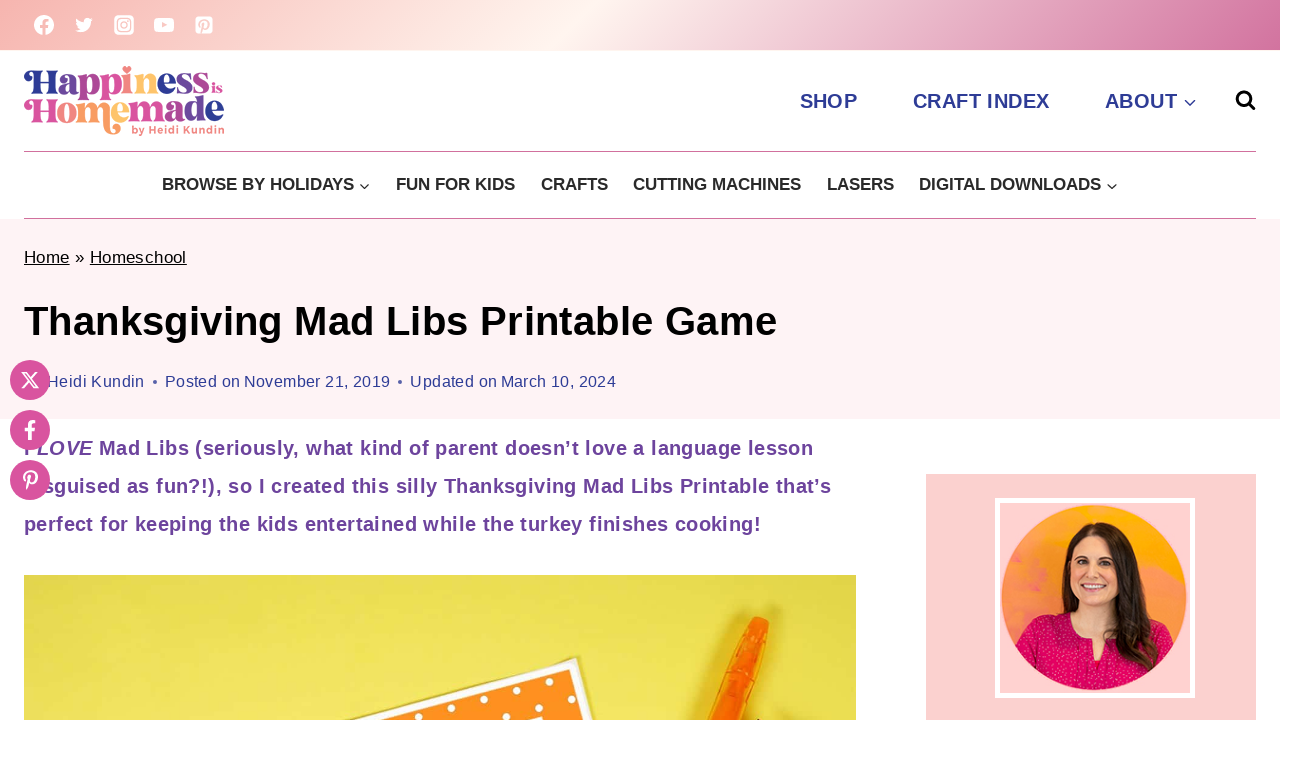

--- FILE ---
content_type: text/html
request_url: https://www.happinessishomemade.net/thanksgiving-mad-libs-printable/
body_size: 64800
content:
<!doctype html>
<html lang="en-US" class="no-js" itemtype="https://schema.org/Blog" itemscope>
<head>
	<meta charset="UTF-8">
	<meta name="viewport" content="width=device-width, initial-scale=1, minimum-scale=1">
	<meta name='robots' content='index, follow, max-image-preview:large, max-snippet:-1, max-video-preview:-1' />

<!-- Google Tag Manager by PYS -->
    <script data-cfasync="false" data-pagespeed-no-defer type="pmdelayedscript" data-no-optimize="1" data-no-defer="1" data-no-minify="1">
	    window.dataLayerPYS = window.dataLayerPYS || [];
	</script>
<!-- End Google Tag Manager by PYS -->
	<!-- This site is optimized with the Yoast SEO Premium plugin v26.5 (Yoast SEO v26.5) - https://yoast.com/wordpress/plugins/seo/ -->
	<title>Thanksgiving Mad Libs Printable Game - Happiness is Homemade</title><link rel="preload" href="https://www.happinessishomemade.net/wp-content/uploads/2023/10/logomob.png" as="image" imagesrcset="https://www.happinessishomemade.net/wp-content/uploads/2023/10/logomob.png 200w, https://www.happinessishomemade.net/wp-content/uploads/2023/10/logomob-150x53.png 150w" imagesizes="(max-width: 200px) 100vw, 200px" fetchpriority="high"><link rel="preload" href="https://www.happinessishomemade.net/wp-content/uploads/2022/11/2022-Thanksgiving-Mad-Libs-Free-Printable.jpg" as="image" imagesrcset="https://www.happinessishomemade.net/wp-content/uploads/2022/11/2022-Thanksgiving-Mad-Libs-Free-Printable.jpg 1500w, https://www.happinessishomemade.net/wp-content/uploads/2022/11/2022-Thanksgiving-Mad-Libs-Free-Printable-200x300.jpg 200w, https://www.happinessishomemade.net/wp-content/uploads/2022/11/2022-Thanksgiving-Mad-Libs-Free-Printable-750x1123.jpg 750w, https://www.happinessishomemade.net/wp-content/uploads/2022/11/2022-Thanksgiving-Mad-Libs-Free-Printable-100x150.jpg 100w, https://www.happinessishomemade.net/wp-content/uploads/2022/11/2022-Thanksgiving-Mad-Libs-Free-Printable-768x1150.jpg 768w, https://www.happinessishomemade.net/wp-content/uploads/2022/11/2022-Thanksgiving-Mad-Libs-Free-Printable-1026x1536.jpg 1026w, https://www.happinessishomemade.net/wp-content/uploads/2022/11/2022-Thanksgiving-Mad-Libs-Free-Printable-1368x2048.jpg 1368w, https://www.happinessishomemade.net/wp-content/uploads/2022/11/2022-Thanksgiving-Mad-Libs-Free-Printable-380x570.jpg 380w, https://www.happinessishomemade.net/wp-content/uploads/2022/11/2022-Thanksgiving-Mad-Libs-Free-Printable-150x225.jpg 150w" imagesizes="(max-width: 1500px) 100vw, 1500px" fetchpriority="high"><link rel="preload" href="https://www.happinessishomemade.net/wp-content/cache/perfmatters/www.happinessishomemade.net/css/post.used.css?ver=1765427909" as="style" /><link rel="stylesheet" id="perfmatters-used-css" href="https://www.happinessishomemade.net/wp-content/cache/perfmatters/www.happinessishomemade.net/css/post.used.css?ver=1765427909" media="all" />
	<meta name="description" content="This silly Thanksgiving Mad Libs Printable is perfect for keeping the kids entertained and occupied while the turkey finishes cooking! We LOVE Mad Libs!" />
	<link rel="canonical" href="https://www.happinessishomemade.net/thanksgiving-mad-libs-printable/" />
	<meta property="og:locale" content="en_US" />
	<meta property="og:type" content="article" />
	<meta property="og:title" content="Thanksgiving Mad Libs Printable Game" />
	<meta property="og:description" content="This silly Thanksgiving Mad Libs Printable is perfect for keeping the kids entertained and occupied while the turkey finishes cooking! We LOVE Mad Libs!" />
	<meta property="og:url" content="https://www.happinessishomemade.net/thanksgiving-mad-libs-printable/" />
	<meta property="og:site_name" content="Happiness is Homemade" />
	<meta property="article:publisher" content="https://www.facebook.com/hihomemadeblog/" />
	<meta property="article:author" content="http://www.facebook.com/hihomemadeblog" />
	<meta property="article:published_time" content="2019-11-21T09:00:56+00:00" />
	<meta property="article:modified_time" content="2024-03-11T04:29:40+00:00" />
	<meta name="author" content="Heidi Kundin" />
	<meta name="twitter:card" content="summary_large_image" />
	<meta name="twitter:creator" content="@HeidiKundin" />
	<meta name="twitter:site" content="@HeidiKundin" />
	<meta name="twitter:label1" content="Written by" />
	<meta name="twitter:data1" content="Heidi Kundin" />
	<meta name="twitter:label2" content="Est. reading time" />
	<meta name="twitter:data2" content="22 minutes" />
	<script type="application/ld+json" class="yoast-schema-graph">{"@context":"https://schema.org","@graph":[{"@type":"Article","@id":"https://www.happinessishomemade.net/thanksgiving-mad-libs-printable/#article","isPartOf":{"@id":"https://www.happinessishomemade.net/thanksgiving-mad-libs-printable/"},"author":{"name":"Heidi Kundin","@id":"https://www.happinessishomemade.net/#/schema/person/67d1e0068a84fb8e3afb063acb614c07"},"headline":"Thanksgiving Mad Libs Printable Game","datePublished":"2019-11-21T09:00:56+00:00","dateModified":"2024-03-11T04:29:40+00:00","mainEntityOfPage":{"@id":"https://www.happinessishomemade.net/thanksgiving-mad-libs-printable/"},"wordCount":439,"commentCount":6,"publisher":{"@id":"https://www.happinessishomemade.net/#organization"},"image":{"@id":"https://www.happinessishomemade.net/thanksgiving-mad-libs-printable/#primaryimage"},"thumbnailUrl":"https://www.happinessishomemade.net/wp-content/uploads/2022/11/2022-Thanksgiving-Mad-Libs-Free-Printable.jpg","keywords":["Elementary","Games","Mad Libs","Printables","Thanksgiving"],"articleSection":["Holidays","Homeschool","Kids","Printables","Thanksgiving"],"inLanguage":"en-US","potentialAction":[{"@type":"CommentAction","name":"Comment","target":["https://www.happinessishomemade.net/thanksgiving-mad-libs-printable/#respond"]}]},{"@type":"WebPage","@id":"https://www.happinessishomemade.net/thanksgiving-mad-libs-printable/","url":"https://www.happinessishomemade.net/thanksgiving-mad-libs-printable/","name":"Thanksgiving Mad Libs Printable Game - Happiness is Homemade","isPartOf":{"@id":"https://www.happinessishomemade.net/#website"},"primaryImageOfPage":{"@id":"https://www.happinessishomemade.net/thanksgiving-mad-libs-printable/#primaryimage"},"image":{"@id":"https://www.happinessishomemade.net/thanksgiving-mad-libs-printable/#primaryimage"},"thumbnailUrl":"https://www.happinessishomemade.net/wp-content/uploads/2022/11/2022-Thanksgiving-Mad-Libs-Free-Printable.jpg","datePublished":"2019-11-21T09:00:56+00:00","dateModified":"2024-03-11T04:29:40+00:00","description":"This silly Thanksgiving Mad Libs Printable is perfect for keeping the kids entertained and occupied while the turkey finishes cooking! We LOVE Mad Libs!","breadcrumb":{"@id":"https://www.happinessishomemade.net/thanksgiving-mad-libs-printable/#breadcrumb"},"inLanguage":"en-US","potentialAction":[{"@type":"ReadAction","target":["https://www.happinessishomemade.net/thanksgiving-mad-libs-printable/"]}]},{"@type":"ImageObject","inLanguage":"en-US","@id":"https://www.happinessishomemade.net/thanksgiving-mad-libs-printable/#primaryimage","url":"https://www.happinessishomemade.net/wp-content/uploads/2022/11/2022-Thanksgiving-Mad-Libs-Free-Printable.jpg","contentUrl":"https://www.happinessishomemade.net/wp-content/uploads/2022/11/2022-Thanksgiving-Mad-Libs-Free-Printable.jpg","width":1500,"height":2246,"caption":"thanksgiving mad libs printable game"},{"@type":"BreadcrumbList","@id":"https://www.happinessishomemade.net/thanksgiving-mad-libs-printable/#breadcrumb","itemListElement":[{"@type":"ListItem","position":1,"name":"Home","item":"https://www.happinessishomemade.net/"},{"@type":"ListItem","position":2,"name":"Homeschool","item":"https://www.happinessishomemade.net/category/homeschool/"},{"@type":"ListItem","position":3,"name":"Thanksgiving Mad Libs Printable Game"}]},{"@type":"WebSite","@id":"https://www.happinessishomemade.net/#website","url":"https://www.happinessishomemade.net/","name":"Happiness is Homemade","description":"Creative fun for all ages!","publisher":{"@id":"https://www.happinessishomemade.net/#organization"},"potentialAction":[{"@type":"SearchAction","target":{"@type":"EntryPoint","urlTemplate":"https://www.happinessishomemade.net/?s={search_term_string}"},"query-input":{"@type":"PropertyValueSpecification","valueRequired":true,"valueName":"search_term_string"}}],"inLanguage":"en-US"},{"@type":"Organization","@id":"https://www.happinessishomemade.net/#organization","name":"Happiness is Homemade","url":"https://www.happinessishomemade.net/","logo":{"@type":"ImageObject","inLanguage":"en-US","@id":"https://www.happinessishomemade.net/#/schema/logo/image/","url":"https://www.happinessishomemade.net/wp-content/uploads/2023/10/logomob.png","contentUrl":"https://www.happinessishomemade.net/wp-content/uploads/2023/10/logomob.png","width":200,"height":70,"caption":"Happiness is Homemade"},"image":{"@id":"https://www.happinessishomemade.net/#/schema/logo/image/"},"sameAs":["https://www.facebook.com/hihomemadeblog/","https://x.com/HeidiKundin","https://instagram.com/heidikundin","https://www.pinterest.com/hihomemadeblog/","https://www.youtube.com/happinessishomemade"]},{"@type":"Person","@id":"https://www.happinessishomemade.net/#/schema/person/67d1e0068a84fb8e3afb063acb614c07","name":"Heidi Kundin","sameAs":["https://www.happinessishomemade.net/about-heidi","http://www.facebook.com/hihomemadeblog","https://x.com/HeidiKundin"],"url":"https://www.happinessishomemade.net/author/heidikundinyahoo-com/"}]}</script>
	<!-- / Yoast SEO Premium plugin. -->



<!-- Novashare v.1.6.3 https://novashare.io/ -->
<meta property="og:image" content="https://www.happinessishomemade.net/wp-content/uploads/2022/11/Fun-Thanksgiving-Mad-Libs-Printable-2.jpg" />
<meta property="og:image:secure_url" content="https://www.happinessishomemade.net/wp-content/uploads/2022/11/Fun-Thanksgiving-Mad-Libs-Printable-2.jpg" />
<meta property="og:image:width" content="750" />
<meta property="og:image:height" content="900" />
<meta name="twitter:image" content="https://www.happinessishomemade.net/wp-content/uploads/2022/11/Fun-Thanksgiving-Mad-Libs-Printable-2.jpg" />
<!-- / Novashare -->
<script type="pmdelayedscript" id="pys-version-script" data-perfmatters-type="application/javascript" data-cfasync="false" data-no-optimize="1" data-no-defer="1" data-no-minify="1">console.log('PixelYourSite Free version 11.1.5');</script>
<link rel='dns-prefetch' href='//scripts.mediavine.com' />
<link rel='dns-prefetch' href='//cdn.gravitec.net' />
			<script type="pmdelayedscript" data-cfasync="false" data-no-optimize="1" data-no-defer="1" data-no-minify="1">document.documentElement.classList.remove( 'no-js' );</script>
			<link rel="alternate" type="application/rss+xml" title="Happiness is Homemade &raquo; Stories Feed" href="https://www.happinessishomemade.net/web-stories/feed/"><script type="pmdelayedscript" data-cfasync="false" data-no-optimize="1" data-no-defer="1" data-no-minify="1">(()=>{"use strict";const e=[400,500,600,700,800,900],t=e=>`wprm-min-${e}`,n=e=>`wprm-max-${e}`,s=new Set,o="ResizeObserver"in window,r=o?new ResizeObserver((e=>{for(const t of e)c(t.target)})):null,i=.5/(window.devicePixelRatio||1);function c(s){const o=s.getBoundingClientRect().width||0;for(let r=0;r<e.length;r++){const c=e[r],a=o<=c+i;o>c+i?s.classList.add(t(c)):s.classList.remove(t(c)),a?s.classList.add(n(c)):s.classList.remove(n(c))}}function a(e){s.has(e)||(s.add(e),r&&r.observe(e),c(e))}!function(e=document){e.querySelectorAll(".wprm-recipe").forEach(a)}();if(new MutationObserver((e=>{for(const t of e)for(const e of t.addedNodes)e instanceof Element&&(e.matches?.(".wprm-recipe")&&a(e),e.querySelectorAll?.(".wprm-recipe").forEach(a))})).observe(document.documentElement,{childList:!0,subtree:!0}),!o){let e=0;addEventListener("resize",(()=>{e&&cancelAnimationFrame(e),e=requestAnimationFrame((()=>s.forEach(c)))}),{passive:!0})}})();</script><style id='wp-img-auto-sizes-contain-inline-css'>
img:is([sizes=auto i],[sizes^="auto," i]){contain-intrinsic-size:3000px 1500px}
/*# sourceURL=wp-img-auto-sizes-contain-inline-css */
</style>
<link rel="stylesheet" id="genesis-blocks-style-css-css" media="all" data-pmdelayedstyle="https://www.happinessishomemade.net/wp-content/plugins/genesis-blocks/dist/style-blocks.build.css?ver=1765005563">
<style id='wp-block-library-inline-css'>
:root{--wp-block-synced-color:#7a00df;--wp-block-synced-color--rgb:122,0,223;--wp-bound-block-color:var(--wp-block-synced-color);--wp-editor-canvas-background:#ddd;--wp-admin-theme-color:#007cba;--wp-admin-theme-color--rgb:0,124,186;--wp-admin-theme-color-darker-10:#006ba1;--wp-admin-theme-color-darker-10--rgb:0,107,160.5;--wp-admin-theme-color-darker-20:#005a87;--wp-admin-theme-color-darker-20--rgb:0,90,135;--wp-admin-border-width-focus:2px}@media (min-resolution:192dpi){:root{--wp-admin-border-width-focus:1.5px}}.wp-element-button{cursor:pointer}:root .has-very-light-gray-background-color{background-color:#eee}:root .has-very-dark-gray-background-color{background-color:#313131}:root .has-very-light-gray-color{color:#eee}:root .has-very-dark-gray-color{color:#313131}:root .has-vivid-green-cyan-to-vivid-cyan-blue-gradient-background{background:linear-gradient(135deg,#00d084,#0693e3)}:root .has-purple-crush-gradient-background{background:linear-gradient(135deg,#34e2e4,#4721fb 50%,#ab1dfe)}:root .has-hazy-dawn-gradient-background{background:linear-gradient(135deg,#faaca8,#dad0ec)}:root .has-subdued-olive-gradient-background{background:linear-gradient(135deg,#fafae1,#67a671)}:root .has-atomic-cream-gradient-background{background:linear-gradient(135deg,#fdd79a,#004a59)}:root .has-nightshade-gradient-background{background:linear-gradient(135deg,#330968,#31cdcf)}:root .has-midnight-gradient-background{background:linear-gradient(135deg,#020381,#2874fc)}:root{--wp--preset--font-size--normal:16px;--wp--preset--font-size--huge:42px}.has-regular-font-size{font-size:1em}.has-larger-font-size{font-size:2.625em}.has-normal-font-size{font-size:var(--wp--preset--font-size--normal)}.has-huge-font-size{font-size:var(--wp--preset--font-size--huge)}.has-text-align-center{text-align:center}.has-text-align-left{text-align:left}.has-text-align-right{text-align:right}.has-fit-text{white-space:nowrap!important}#end-resizable-editor-section{display:none}.aligncenter{clear:both}.items-justified-left{justify-content:flex-start}.items-justified-center{justify-content:center}.items-justified-right{justify-content:flex-end}.items-justified-space-between{justify-content:space-between}.screen-reader-text{border:0;clip-path:inset(50%);height:1px;margin:-1px;overflow:hidden;padding:0;position:absolute;width:1px;word-wrap:normal!important}.screen-reader-text:focus{background-color:#ddd;clip-path:none;color:#444;display:block;font-size:1em;height:auto;left:5px;line-height:normal;padding:15px 23px 14px;text-decoration:none;top:5px;width:auto;z-index:100000}html :where(.has-border-color){border-style:solid}html :where([style*=border-top-color]){border-top-style:solid}html :where([style*=border-right-color]){border-right-style:solid}html :where([style*=border-bottom-color]){border-bottom-style:solid}html :where([style*=border-left-color]){border-left-style:solid}html :where([style*=border-width]){border-style:solid}html :where([style*=border-top-width]){border-top-style:solid}html :where([style*=border-right-width]){border-right-style:solid}html :where([style*=border-bottom-width]){border-bottom-style:solid}html :where([style*=border-left-width]){border-left-style:solid}html :where(img[class*=wp-image-]){height:auto;max-width:100%}:where(figure){margin:0 0 1em}html :where(.is-position-sticky){--wp-admin--admin-bar--position-offset:var(--wp-admin--admin-bar--height,0px)}@media screen and (max-width:600px){html :where(.is-position-sticky){--wp-admin--admin-bar--position-offset:0px}}

/*# sourceURL=wp-block-library-inline-css */
</style><style id='wp-block-heading-inline-css'>
h1:where(.wp-block-heading).has-background,h2:where(.wp-block-heading).has-background,h3:where(.wp-block-heading).has-background,h4:where(.wp-block-heading).has-background,h5:where(.wp-block-heading).has-background,h6:where(.wp-block-heading).has-background{padding:1.25em 2.375em}h1.has-text-align-left[style*=writing-mode]:where([style*=vertical-lr]),h1.has-text-align-right[style*=writing-mode]:where([style*=vertical-rl]),h2.has-text-align-left[style*=writing-mode]:where([style*=vertical-lr]),h2.has-text-align-right[style*=writing-mode]:where([style*=vertical-rl]),h3.has-text-align-left[style*=writing-mode]:where([style*=vertical-lr]),h3.has-text-align-right[style*=writing-mode]:where([style*=vertical-rl]),h4.has-text-align-left[style*=writing-mode]:where([style*=vertical-lr]),h4.has-text-align-right[style*=writing-mode]:where([style*=vertical-rl]),h5.has-text-align-left[style*=writing-mode]:where([style*=vertical-lr]),h5.has-text-align-right[style*=writing-mode]:where([style*=vertical-rl]),h6.has-text-align-left[style*=writing-mode]:where([style*=vertical-lr]),h6.has-text-align-right[style*=writing-mode]:where([style*=vertical-rl]){rotate:180deg}
/*# sourceURL=https://www.happinessishomemade.net/wp-includes/blocks/heading/style.min.css */
</style>
<style id='wp-block-image-inline-css'>
.wp-block-image>a,.wp-block-image>figure>a{display:inline-block}.wp-block-image img{box-sizing:border-box;height:auto;max-width:100%;vertical-align:bottom}@media not (prefers-reduced-motion){.wp-block-image img.hide{visibility:hidden}.wp-block-image img.show{animation:show-content-image .4s}}.wp-block-image[style*=border-radius] img,.wp-block-image[style*=border-radius]>a{border-radius:inherit}.wp-block-image.has-custom-border img{box-sizing:border-box}.wp-block-image.aligncenter{text-align:center}.wp-block-image.alignfull>a,.wp-block-image.alignwide>a{width:100%}.wp-block-image.alignfull img,.wp-block-image.alignwide img{height:auto;width:100%}.wp-block-image .aligncenter,.wp-block-image .alignleft,.wp-block-image .alignright,.wp-block-image.aligncenter,.wp-block-image.alignleft,.wp-block-image.alignright{display:table}.wp-block-image .aligncenter>figcaption,.wp-block-image .alignleft>figcaption,.wp-block-image .alignright>figcaption,.wp-block-image.aligncenter>figcaption,.wp-block-image.alignleft>figcaption,.wp-block-image.alignright>figcaption{caption-side:bottom;display:table-caption}.wp-block-image .alignleft{float:left;margin:.5em 1em .5em 0}.wp-block-image .alignright{float:right;margin:.5em 0 .5em 1em}.wp-block-image .aligncenter{margin-left:auto;margin-right:auto}.wp-block-image :where(figcaption){margin-bottom:1em;margin-top:.5em}.wp-block-image.is-style-circle-mask img{border-radius:9999px}@supports ((-webkit-mask-image:none) or (mask-image:none)) or (-webkit-mask-image:none){.wp-block-image.is-style-circle-mask img{border-radius:0;-webkit-mask-image:url('data:image/svg+xml;utf8,<svg viewBox="0 0 100 100" xmlns="http://www.w3.org/2000/svg"><circle cx="50" cy="50" r="50"/></svg>');mask-image:url('data:image/svg+xml;utf8,<svg viewBox="0 0 100 100" xmlns="http://www.w3.org/2000/svg"><circle cx="50" cy="50" r="50"/></svg>');mask-mode:alpha;-webkit-mask-position:center;mask-position:center;-webkit-mask-repeat:no-repeat;mask-repeat:no-repeat;-webkit-mask-size:contain;mask-size:contain}}:root :where(.wp-block-image.is-style-rounded img,.wp-block-image .is-style-rounded img){border-radius:9999px}.wp-block-image figure{margin:0}.wp-lightbox-container{display:flex;flex-direction:column;position:relative}.wp-lightbox-container img{cursor:zoom-in}.wp-lightbox-container img:hover+button{opacity:1}.wp-lightbox-container button{align-items:center;backdrop-filter:blur(16px) saturate(180%);background-color:#5a5a5a40;border:none;border-radius:4px;cursor:zoom-in;display:flex;height:20px;justify-content:center;opacity:0;padding:0;position:absolute;right:16px;text-align:center;top:16px;width:20px;z-index:100}@media not (prefers-reduced-motion){.wp-lightbox-container button{transition:opacity .2s ease}}.wp-lightbox-container button:focus-visible{outline:3px auto #5a5a5a40;outline:3px auto -webkit-focus-ring-color;outline-offset:3px}.wp-lightbox-container button:hover{cursor:pointer;opacity:1}.wp-lightbox-container button:focus{opacity:1}.wp-lightbox-container button:focus,.wp-lightbox-container button:hover,.wp-lightbox-container button:not(:hover):not(:active):not(.has-background){background-color:#5a5a5a40;border:none}.wp-lightbox-overlay{box-sizing:border-box;cursor:zoom-out;height:100vh;left:0;overflow:hidden;position:fixed;top:0;visibility:hidden;width:100%;z-index:100000}.wp-lightbox-overlay .close-button{align-items:center;cursor:pointer;display:flex;justify-content:center;min-height:40px;min-width:40px;padding:0;position:absolute;right:calc(env(safe-area-inset-right) + 16px);top:calc(env(safe-area-inset-top) + 16px);z-index:5000000}.wp-lightbox-overlay .close-button:focus,.wp-lightbox-overlay .close-button:hover,.wp-lightbox-overlay .close-button:not(:hover):not(:active):not(.has-background){background:none;border:none}.wp-lightbox-overlay .lightbox-image-container{height:var(--wp--lightbox-container-height);left:50%;overflow:hidden;position:absolute;top:50%;transform:translate(-50%,-50%);transform-origin:top left;width:var(--wp--lightbox-container-width);z-index:9999999999}.wp-lightbox-overlay .wp-block-image{align-items:center;box-sizing:border-box;display:flex;height:100%;justify-content:center;margin:0;position:relative;transform-origin:0 0;width:100%;z-index:3000000}.wp-lightbox-overlay .wp-block-image img{height:var(--wp--lightbox-image-height);min-height:var(--wp--lightbox-image-height);min-width:var(--wp--lightbox-image-width);width:var(--wp--lightbox-image-width)}.wp-lightbox-overlay .wp-block-image figcaption{display:none}.wp-lightbox-overlay button{background:none;border:none}.wp-lightbox-overlay .scrim{background-color:#fff;height:100%;opacity:.9;position:absolute;width:100%;z-index:2000000}.wp-lightbox-overlay.active{visibility:visible}@media not (prefers-reduced-motion){.wp-lightbox-overlay.active{animation:turn-on-visibility .25s both}.wp-lightbox-overlay.active img{animation:turn-on-visibility .35s both}.wp-lightbox-overlay.show-closing-animation:not(.active){animation:turn-off-visibility .35s both}.wp-lightbox-overlay.show-closing-animation:not(.active) img{animation:turn-off-visibility .25s both}.wp-lightbox-overlay.zoom.active{animation:none;opacity:1;visibility:visible}.wp-lightbox-overlay.zoom.active .lightbox-image-container{animation:lightbox-zoom-in .4s}.wp-lightbox-overlay.zoom.active .lightbox-image-container img{animation:none}.wp-lightbox-overlay.zoom.active .scrim{animation:turn-on-visibility .4s forwards}.wp-lightbox-overlay.zoom.show-closing-animation:not(.active){animation:none}.wp-lightbox-overlay.zoom.show-closing-animation:not(.active) .lightbox-image-container{animation:lightbox-zoom-out .4s}.wp-lightbox-overlay.zoom.show-closing-animation:not(.active) .lightbox-image-container img{animation:none}.wp-lightbox-overlay.zoom.show-closing-animation:not(.active) .scrim{animation:turn-off-visibility .4s forwards}}@keyframes show-content-image{0%{visibility:hidden}99%{visibility:hidden}to{visibility:visible}}@keyframes turn-on-visibility{0%{opacity:0}to{opacity:1}}@keyframes turn-off-visibility{0%{opacity:1;visibility:visible}99%{opacity:0;visibility:visible}to{opacity:0;visibility:hidden}}@keyframes lightbox-zoom-in{0%{transform:translate(calc((-100vw + var(--wp--lightbox-scrollbar-width))/2 + var(--wp--lightbox-initial-left-position)),calc(-50vh + var(--wp--lightbox-initial-top-position))) scale(var(--wp--lightbox-scale))}to{transform:translate(-50%,-50%) scale(1)}}@keyframes lightbox-zoom-out{0%{transform:translate(-50%,-50%) scale(1);visibility:visible}99%{visibility:visible}to{transform:translate(calc((-100vw + var(--wp--lightbox-scrollbar-width))/2 + var(--wp--lightbox-initial-left-position)),calc(-50vh + var(--wp--lightbox-initial-top-position))) scale(var(--wp--lightbox-scale));visibility:hidden}}
/*# sourceURL=https://www.happinessishomemade.net/wp-includes/blocks/image/style.min.css */
</style>
<style id='wp-block-search-inline-css'>
.wp-block-search__button{margin-left:10px;word-break:normal}.wp-block-search__button.has-icon{line-height:0}.wp-block-search__button svg{height:1.25em;min-height:24px;min-width:24px;width:1.25em;fill:currentColor;vertical-align:text-bottom}:where(.wp-block-search__button){border:1px solid #ccc;padding:6px 10px}.wp-block-search__inside-wrapper{display:flex;flex:auto;flex-wrap:nowrap;max-width:100%}.wp-block-search__label{width:100%}.wp-block-search.wp-block-search__button-only .wp-block-search__button{box-sizing:border-box;display:flex;flex-shrink:0;justify-content:center;margin-left:0;max-width:100%}.wp-block-search.wp-block-search__button-only .wp-block-search__inside-wrapper{min-width:0!important;transition-property:width}.wp-block-search.wp-block-search__button-only .wp-block-search__input{flex-basis:100%;transition-duration:.3s}.wp-block-search.wp-block-search__button-only.wp-block-search__searchfield-hidden,.wp-block-search.wp-block-search__button-only.wp-block-search__searchfield-hidden .wp-block-search__inside-wrapper{overflow:hidden}.wp-block-search.wp-block-search__button-only.wp-block-search__searchfield-hidden .wp-block-search__input{border-left-width:0!important;border-right-width:0!important;flex-basis:0;flex-grow:0;margin:0;min-width:0!important;padding-left:0!important;padding-right:0!important;width:0!important}:where(.wp-block-search__input){appearance:none;border:1px solid #949494;flex-grow:1;font-family:inherit;font-size:inherit;font-style:inherit;font-weight:inherit;letter-spacing:inherit;line-height:inherit;margin-left:0;margin-right:0;min-width:3rem;padding:8px;text-decoration:unset!important;text-transform:inherit}:where(.wp-block-search__button-inside .wp-block-search__inside-wrapper){background-color:#fff;border:1px solid #949494;box-sizing:border-box;padding:4px}:where(.wp-block-search__button-inside .wp-block-search__inside-wrapper) .wp-block-search__input{border:none;border-radius:0;padding:0 4px}:where(.wp-block-search__button-inside .wp-block-search__inside-wrapper) .wp-block-search__input:focus{outline:none}:where(.wp-block-search__button-inside .wp-block-search__inside-wrapper) :where(.wp-block-search__button){padding:4px 8px}.wp-block-search.aligncenter .wp-block-search__inside-wrapper{margin:auto}.wp-block[data-align=right] .wp-block-search.wp-block-search__button-only .wp-block-search__inside-wrapper{float:right}
/*# sourceURL=https://www.happinessishomemade.net/wp-includes/blocks/search/style.min.css */
</style>
<style id='wp-block-group-inline-css'>
.wp-block-group{box-sizing:border-box}:where(.wp-block-group.wp-block-group-is-layout-constrained){position:relative}
/*# sourceURL=https://www.happinessishomemade.net/wp-includes/blocks/group/style.min.css */
</style>
<style id='wp-block-paragraph-inline-css'>
.is-small-text{font-size:.875em}.is-regular-text{font-size:1em}.is-large-text{font-size:2.25em}.is-larger-text{font-size:3em}.has-drop-cap:not(:focus):first-letter{float:left;font-size:8.4em;font-style:normal;font-weight:100;line-height:.68;margin:.05em .1em 0 0;text-transform:uppercase}body.rtl .has-drop-cap:not(:focus):first-letter{float:none;margin-left:.1em}p.has-drop-cap.has-background{overflow:hidden}:root :where(p.has-background){padding:1.25em 2.375em}:where(p.has-text-color:not(.has-link-color)) a{color:inherit}p.has-text-align-left[style*="writing-mode:vertical-lr"],p.has-text-align-right[style*="writing-mode:vertical-rl"]{rotate:180deg}
/*# sourceURL=https://www.happinessishomemade.net/wp-includes/blocks/paragraph/style.min.css */
</style>
<style id='wp-block-separator-inline-css'>
@charset "UTF-8";.wp-block-separator{border:none;border-top:2px solid}:root :where(.wp-block-separator.is-style-dots){height:auto;line-height:1;text-align:center}:root :where(.wp-block-separator.is-style-dots):before{color:currentColor;content:"···";font-family:serif;font-size:1.5em;letter-spacing:2em;padding-left:2em}.wp-block-separator.is-style-dots{background:none!important;border:none!important}
/*# sourceURL=https://www.happinessishomemade.net/wp-includes/blocks/separator/style.min.css */
</style>
<style id='wp-block-spacer-inline-css'>
.wp-block-spacer{clear:both}
/*# sourceURL=https://www.happinessishomemade.net/wp-includes/blocks/spacer/style.min.css */
</style>
<style id='global-styles-inline-css'>
:root{--wp--preset--aspect-ratio--square: 1;--wp--preset--aspect-ratio--4-3: 4/3;--wp--preset--aspect-ratio--3-4: 3/4;--wp--preset--aspect-ratio--3-2: 3/2;--wp--preset--aspect-ratio--2-3: 2/3;--wp--preset--aspect-ratio--16-9: 16/9;--wp--preset--aspect-ratio--9-16: 9/16;--wp--preset--color--black: #000000;--wp--preset--color--cyan-bluish-gray: #abb8c3;--wp--preset--color--white: #ffffff;--wp--preset--color--pale-pink: #f78da7;--wp--preset--color--vivid-red: #cf2e2e;--wp--preset--color--luminous-vivid-orange: #ff6900;--wp--preset--color--luminous-vivid-amber: #fcb900;--wp--preset--color--light-green-cyan: #7bdcb5;--wp--preset--color--vivid-green-cyan: #00d084;--wp--preset--color--pale-cyan-blue: #8ed1fc;--wp--preset--color--vivid-cyan-blue: #0693e3;--wp--preset--color--vivid-purple: #9b51e0;--wp--preset--color--theme-palette-1: var(--global-palette1);--wp--preset--color--theme-palette-2: var(--global-palette2);--wp--preset--color--theme-palette-3: var(--global-palette3);--wp--preset--color--theme-palette-4: var(--global-palette4);--wp--preset--color--theme-palette-5: var(--global-palette5);--wp--preset--color--theme-palette-6: var(--global-palette6);--wp--preset--color--theme-palette-7: var(--global-palette7);--wp--preset--color--theme-palette-8: var(--global-palette8);--wp--preset--color--theme-palette-9: var(--global-palette9);--wp--preset--color--theme-palette-10: var(--global-palette10);--wp--preset--color--theme-palette-11: var(--global-palette11);--wp--preset--color--theme-palette-12: var(--global-palette12);--wp--preset--color--theme-palette-13: var(--global-palette13);--wp--preset--color--theme-palette-14: var(--global-palette14);--wp--preset--color--theme-palette-15: var(--global-palette15);--wp--preset--gradient--vivid-cyan-blue-to-vivid-purple: linear-gradient(135deg,rgb(6,147,227) 0%,rgb(155,81,224) 100%);--wp--preset--gradient--light-green-cyan-to-vivid-green-cyan: linear-gradient(135deg,rgb(122,220,180) 0%,rgb(0,208,130) 100%);--wp--preset--gradient--luminous-vivid-amber-to-luminous-vivid-orange: linear-gradient(135deg,rgb(252,185,0) 0%,rgb(255,105,0) 100%);--wp--preset--gradient--luminous-vivid-orange-to-vivid-red: linear-gradient(135deg,rgb(255,105,0) 0%,rgb(207,46,46) 100%);--wp--preset--gradient--very-light-gray-to-cyan-bluish-gray: linear-gradient(135deg,rgb(238,238,238) 0%,rgb(169,184,195) 100%);--wp--preset--gradient--cool-to-warm-spectrum: linear-gradient(135deg,rgb(74,234,220) 0%,rgb(151,120,209) 20%,rgb(207,42,186) 40%,rgb(238,44,130) 60%,rgb(251,105,98) 80%,rgb(254,248,76) 100%);--wp--preset--gradient--blush-light-purple: linear-gradient(135deg,rgb(255,206,236) 0%,rgb(152,150,240) 100%);--wp--preset--gradient--blush-bordeaux: linear-gradient(135deg,rgb(254,205,165) 0%,rgb(254,45,45) 50%,rgb(107,0,62) 100%);--wp--preset--gradient--luminous-dusk: linear-gradient(135deg,rgb(255,203,112) 0%,rgb(199,81,192) 50%,rgb(65,88,208) 100%);--wp--preset--gradient--pale-ocean: linear-gradient(135deg,rgb(255,245,203) 0%,rgb(182,227,212) 50%,rgb(51,167,181) 100%);--wp--preset--gradient--electric-grass: linear-gradient(135deg,rgb(202,248,128) 0%,rgb(113,206,126) 100%);--wp--preset--gradient--midnight: linear-gradient(135deg,rgb(2,3,129) 0%,rgb(40,116,252) 100%);--wp--preset--font-size--small: var(--global-font-size-small);--wp--preset--font-size--medium: var(--global-font-size-medium);--wp--preset--font-size--large: var(--global-font-size-large);--wp--preset--font-size--x-large: 42px;--wp--preset--font-size--larger: var(--global-font-size-larger);--wp--preset--font-size--xxlarge: var(--global-font-size-xxlarge);--wp--preset--spacing--20: 0.44rem;--wp--preset--spacing--30: 0.67rem;--wp--preset--spacing--40: 1rem;--wp--preset--spacing--50: 1.5rem;--wp--preset--spacing--60: 2.25rem;--wp--preset--spacing--70: 3.38rem;--wp--preset--spacing--80: 5.06rem;--wp--preset--shadow--natural: 6px 6px 9px rgba(0, 0, 0, 0.2);--wp--preset--shadow--deep: 12px 12px 50px rgba(0, 0, 0, 0.4);--wp--preset--shadow--sharp: 6px 6px 0px rgba(0, 0, 0, 0.2);--wp--preset--shadow--outlined: 6px 6px 0px -3px rgb(255, 255, 255), 6px 6px rgb(0, 0, 0);--wp--preset--shadow--crisp: 6px 6px 0px rgb(0, 0, 0);}:where(.is-layout-flex){gap: 0.5em;}:where(.is-layout-grid){gap: 0.5em;}body .is-layout-flex{display: flex;}.is-layout-flex{flex-wrap: wrap;align-items: center;}.is-layout-flex > :is(*, div){margin: 0;}body .is-layout-grid{display: grid;}.is-layout-grid > :is(*, div){margin: 0;}:where(.wp-block-columns.is-layout-flex){gap: 2em;}:where(.wp-block-columns.is-layout-grid){gap: 2em;}:where(.wp-block-post-template.is-layout-flex){gap: 1.25em;}:where(.wp-block-post-template.is-layout-grid){gap: 1.25em;}.has-black-color{color: var(--wp--preset--color--black) !important;}.has-cyan-bluish-gray-color{color: var(--wp--preset--color--cyan-bluish-gray) !important;}.has-white-color{color: var(--wp--preset--color--white) !important;}.has-pale-pink-color{color: var(--wp--preset--color--pale-pink) !important;}.has-vivid-red-color{color: var(--wp--preset--color--vivid-red) !important;}.has-luminous-vivid-orange-color{color: var(--wp--preset--color--luminous-vivid-orange) !important;}.has-luminous-vivid-amber-color{color: var(--wp--preset--color--luminous-vivid-amber) !important;}.has-light-green-cyan-color{color: var(--wp--preset--color--light-green-cyan) !important;}.has-vivid-green-cyan-color{color: var(--wp--preset--color--vivid-green-cyan) !important;}.has-pale-cyan-blue-color{color: var(--wp--preset--color--pale-cyan-blue) !important;}.has-vivid-cyan-blue-color{color: var(--wp--preset--color--vivid-cyan-blue) !important;}.has-vivid-purple-color{color: var(--wp--preset--color--vivid-purple) !important;}.has-black-background-color{background-color: var(--wp--preset--color--black) !important;}.has-cyan-bluish-gray-background-color{background-color: var(--wp--preset--color--cyan-bluish-gray) !important;}.has-white-background-color{background-color: var(--wp--preset--color--white) !important;}.has-pale-pink-background-color{background-color: var(--wp--preset--color--pale-pink) !important;}.has-vivid-red-background-color{background-color: var(--wp--preset--color--vivid-red) !important;}.has-luminous-vivid-orange-background-color{background-color: var(--wp--preset--color--luminous-vivid-orange) !important;}.has-luminous-vivid-amber-background-color{background-color: var(--wp--preset--color--luminous-vivid-amber) !important;}.has-light-green-cyan-background-color{background-color: var(--wp--preset--color--light-green-cyan) !important;}.has-vivid-green-cyan-background-color{background-color: var(--wp--preset--color--vivid-green-cyan) !important;}.has-pale-cyan-blue-background-color{background-color: var(--wp--preset--color--pale-cyan-blue) !important;}.has-vivid-cyan-blue-background-color{background-color: var(--wp--preset--color--vivid-cyan-blue) !important;}.has-vivid-purple-background-color{background-color: var(--wp--preset--color--vivid-purple) !important;}.has-black-border-color{border-color: var(--wp--preset--color--black) !important;}.has-cyan-bluish-gray-border-color{border-color: var(--wp--preset--color--cyan-bluish-gray) !important;}.has-white-border-color{border-color: var(--wp--preset--color--white) !important;}.has-pale-pink-border-color{border-color: var(--wp--preset--color--pale-pink) !important;}.has-vivid-red-border-color{border-color: var(--wp--preset--color--vivid-red) !important;}.has-luminous-vivid-orange-border-color{border-color: var(--wp--preset--color--luminous-vivid-orange) !important;}.has-luminous-vivid-amber-border-color{border-color: var(--wp--preset--color--luminous-vivid-amber) !important;}.has-light-green-cyan-border-color{border-color: var(--wp--preset--color--light-green-cyan) !important;}.has-vivid-green-cyan-border-color{border-color: var(--wp--preset--color--vivid-green-cyan) !important;}.has-pale-cyan-blue-border-color{border-color: var(--wp--preset--color--pale-cyan-blue) !important;}.has-vivid-cyan-blue-border-color{border-color: var(--wp--preset--color--vivid-cyan-blue) !important;}.has-vivid-purple-border-color{border-color: var(--wp--preset--color--vivid-purple) !important;}.has-vivid-cyan-blue-to-vivid-purple-gradient-background{background: var(--wp--preset--gradient--vivid-cyan-blue-to-vivid-purple) !important;}.has-light-green-cyan-to-vivid-green-cyan-gradient-background{background: var(--wp--preset--gradient--light-green-cyan-to-vivid-green-cyan) !important;}.has-luminous-vivid-amber-to-luminous-vivid-orange-gradient-background{background: var(--wp--preset--gradient--luminous-vivid-amber-to-luminous-vivid-orange) !important;}.has-luminous-vivid-orange-to-vivid-red-gradient-background{background: var(--wp--preset--gradient--luminous-vivid-orange-to-vivid-red) !important;}.has-very-light-gray-to-cyan-bluish-gray-gradient-background{background: var(--wp--preset--gradient--very-light-gray-to-cyan-bluish-gray) !important;}.has-cool-to-warm-spectrum-gradient-background{background: var(--wp--preset--gradient--cool-to-warm-spectrum) !important;}.has-blush-light-purple-gradient-background{background: var(--wp--preset--gradient--blush-light-purple) !important;}.has-blush-bordeaux-gradient-background{background: var(--wp--preset--gradient--blush-bordeaux) !important;}.has-luminous-dusk-gradient-background{background: var(--wp--preset--gradient--luminous-dusk) !important;}.has-pale-ocean-gradient-background{background: var(--wp--preset--gradient--pale-ocean) !important;}.has-electric-grass-gradient-background{background: var(--wp--preset--gradient--electric-grass) !important;}.has-midnight-gradient-background{background: var(--wp--preset--gradient--midnight) !important;}.has-small-font-size{font-size: var(--wp--preset--font-size--small) !important;}.has-medium-font-size{font-size: var(--wp--preset--font-size--medium) !important;}.has-large-font-size{font-size: var(--wp--preset--font-size--large) !important;}.has-x-large-font-size{font-size: var(--wp--preset--font-size--x-large) !important;}
/*# sourceURL=global-styles-inline-css */
</style>
<style id='core-block-supports-inline-css'>
.wp-elements-2e4583c435cf77f6d523c6482f343b66 a:where(:not(.wp-element-button)){color:#6d449d;}.wp-elements-71768b752eb0bb481f367303802bd9c7 a:where(:not(.wp-element-button)){color:#ac4997;}.wp-elements-e27ceebde2281b70a769f9663da395f6 a:where(:not(.wp-element-button)){color:#ac4997;}.wp-elements-864fc9342edcbc7460289cea4496c86c a:where(:not(.wp-element-button)){color:#ac4997;}
/*# sourceURL=core-block-supports-inline-css */
</style>

<style id='classic-theme-styles-inline-css'>
/*! This file is auto-generated */
.wp-block-button__link{color:#fff;background-color:#32373c;border-radius:9999px;box-shadow:none;text-decoration:none;padding:calc(.667em + 2px) calc(1.333em + 2px);font-size:1.125em}.wp-block-file__button{background:#32373c;color:#fff;text-decoration:none}
/*# sourceURL=/wp-includes/css/classic-themes.min.css */
</style>
<link rel="stylesheet" id="wprm-public-css" media="all" data-pmdelayedstyle="https://www.happinessishomemade.net/wp-content/plugins/wp-recipe-maker/dist/public-modern.css?ver=10.2.3">
<link rel="stylesheet" id="wprmp-public-css" media="all" data-pmdelayedstyle="https://www.happinessishomemade.net/wp-content/plugins/wp-recipe-maker-premium/dist/public-elite.css?ver=10.2.3">
<link rel="stylesheet" id="novashare-css-css" media="all" data-pmdelayedstyle="https://www.happinessishomemade.net/wp-content/plugins/novashare/css/style.min.css?ver=1.6.3">
<style id='novashare-css-inline-css'>
body .ns-pinterest-image{display:block;position:relative;margin:0;padding:0;line-height:0}figure>.ns-pinterest-image{height:100%;width:100%}body .wp-block-image .ns-pinterest-image+figcaption{display:block}body .ns-pinterest-image-button{opacity:0;transition:.3s;position:absolute;height:18px;max-height:18px;width:auto!important;padding:10px;cursor:pointer;background:#ac4997;color:#ffffff;font-size:16px;line-height:18px;z-index:1;text-decoration:none;box-sizing:content-box;bottom:10px;left:10px}body .ns-pinterest-image-button:hover{box-shadow:inset 0 0 0 50px rgba(0,0,0,0.1);}body .ns-pinterest-image-button:visited, body .ns-pinterest-image-button:hover{color:#ffffff}body .ns-pinterest-image:hover .ns-pinterest-image-button{opacity:1}body .ns-pinterest-image-button svg{width:18px;height:18px;vertical-align:middle;pointer-events:none}.aligncenter .ns-pinterest-image{text-align:center}
/*# sourceURL=novashare-css-inline-css */
</style>
<link rel="stylesheet" id="ez-toc-css" media="all" data-pmdelayedstyle="https://www.happinessishomemade.net/wp-content/plugins/easy-table-of-contents/assets/css/screen.min.css?ver=2.0.79.2">
<style id='ez-toc-inline-css'>
div#ez-toc-container .ez-toc-title {font-size: 100%;}div#ez-toc-container .ez-toc-title {font-weight: 500;}div#ez-toc-container ul li , div#ez-toc-container ul li a {font-size: 100%;}div#ez-toc-container ul li , div#ez-toc-container ul li a {font-weight: 500;}div#ez-toc-container nav ul ul li {font-size: 100%;}div#ez-toc-container {background: #fff3e5;border: 1px solid #ffe5bf;width: 100%;}div#ez-toc-container p.ez-toc-title , #ez-toc-container .ez_toc_custom_title_icon , #ez-toc-container .ez_toc_custom_toc_icon {color: #242424;}div#ez-toc-container ul.ez-toc-list a {color: #242424;}div#ez-toc-container ul.ez-toc-list a:hover {color: #d9549f;}div#ez-toc-container ul.ez-toc-list a:visited {color: #ac4997;}.ez-toc-counter nav ul li a::before {color: ;}.ez-toc-box-title {font-weight: bold; margin-bottom: 10px; text-align: center; text-transform: uppercase; letter-spacing: 1px; color: #666; padding-bottom: 5px;position:absolute;top:-4%;left:5%;background-color: inherit;transition: top 0.3s ease;}.ez-toc-box-title.toc-closed {top:-25%;}
.ez-toc-container-direction {direction: ltr;}.ez-toc-counter ul {direction: ltr;counter-reset: item ;}.ez-toc-counter nav ul li a::before {content: counter(item, disc) '  ';margin-right: .2em; counter-increment: item;flex-grow: 0;flex-shrink: 0;float: left; }.ez-toc-widget-direction {direction: ltr;}.ez-toc-widget-container ul {direction: ltr;counter-reset: item ;}.ez-toc-widget-container nav ul li a::before {content: counter(item, disc) '  ';margin-right: .2em; counter-increment: item;flex-grow: 0;flex-shrink: 0;float: left; }
/*# sourceURL=ez-toc-inline-css */
</style>
<link rel="stylesheet" id="kadence-global-css" media="all" data-pmdelayedstyle="https://www.happinessishomemade.net/wp-content/themes/kadence/assets/css/global.min.css?ver=1.4.2">
<style id='kadence-global-inline-css'>
/* Kadence Base CSS */
:root{--global-palette1:#f6b5af;--global-palette2:#d1709d;--global-palette3:#000000;--global-palette4:#2a2a2a;--global-palette5:#737373;--global-palette6:#979797;--global-palette7:#f4d7c9;--global-palette8:#fff5ef;--global-palette9:#ffffff;--global-palette10:oklch(from var(--global-palette1) calc(l + 0.10 * (1 - l)) calc(c * 1.00) calc(h + 180) / 100%);--global-palette11:#13612e;--global-palette12:#1159af;--global-palette13:#b82105;--global-palette14:#f7630c;--global-palette15:#f5a524;--global-palette9rgb:255, 255, 255;--global-palette-highlight:#ac4997;--global-palette-highlight-alt:#d9549f;--global-palette-highlight-alt2:var(--global-palette9);--global-palette-btn-bg:#d9549f;--global-palette-btn-bg-hover:#ac4997;--global-palette-btn:var(--global-palette9);--global-palette-btn-hover:var(--global-palette9);--global-palette-btn-sec-bg:var(--global-palette7);--global-palette-btn-sec-bg-hover:var(--global-palette2);--global-palette-btn-sec:var(--global-palette3);--global-palette-btn-sec-hover:var(--global-palette9);--global-body-font-family:-apple-system,BlinkMacSystemFont,"Segoe UI",Roboto,Oxygen-Sans,Ubuntu,Cantarell,"Helvetica Neue",sans-serif, "Apple Color Emoji", "Segoe UI Emoji", "Segoe UI Symbol";--global-heading-font-family:inherit;--global-primary-nav-font-family:Helvetica, sans-serif;--global-fallback-font:sans-serif;--global-display-fallback-font:sans-serif;--global-content-width:1280px;--global-content-wide-width:calc(1280px + 230px);--global-content-narrow-width:842px;--global-content-edge-padding:1.5rem;--global-content-boxed-padding:2rem;--global-calc-content-width:calc(1280px - var(--global-content-edge-padding) - var(--global-content-edge-padding) );--wp--style--global--content-size:var(--global-calc-content-width);}.wp-site-blocks{--global-vw:calc( 100vw - ( 0.5 * var(--scrollbar-offset)));}body{background:var(--global-palette9);}body, input, select, optgroup, textarea{font-style:normal;font-weight:400;font-size:20px;line-height:1.9;letter-spacing:0.02em;font-family:var(--global-body-font-family);color:var(--global-palette4);}.content-bg, body.content-style-unboxed .site{background:var(--global-palette9);}h1,h2,h3,h4,h5,h6{font-family:var(--global-heading-font-family);}h1{font-style:normal;font-weight:600;font-size:40px;line-height:1.5;color:var(--global-palette3);}h2{font-style:normal;font-weight:600;font-size:32px;line-height:1.5;text-transform:uppercase;color:#303c95;}h3{font-style:normal;font-weight:600;font-size:28px;line-height:1.5;text-transform:uppercase;color:#d9559e;}h4{font-style:normal;font-weight:normal;font-size:22px;line-height:1.5;text-transform:uppercase;color:#303c95;}h5{font-style:normal;font-weight:400;font-size:13px;line-height:1.5;letter-spacing:1.5px;text-transform:uppercase;color:#303c95;}h6{font-style:normal;font-weight:300;font-size:18px;line-height:1.5;color:var(--global-palette5);}.entry-hero .kadence-breadcrumbs{max-width:1280px;}.site-container, .site-header-row-layout-contained, .site-footer-row-layout-contained, .entry-hero-layout-contained, .comments-area, .alignfull > .wp-block-cover__inner-container, .alignwide > .wp-block-cover__inner-container{max-width:var(--global-content-width);}.content-width-narrow .content-container.site-container, .content-width-narrow .hero-container.site-container{max-width:var(--global-content-narrow-width);}@media all and (min-width: 1510px){.wp-site-blocks .content-container  .alignwide{margin-left:-115px;margin-right:-115px;width:unset;max-width:unset;}}@media all and (min-width: 1102px){.content-width-narrow .wp-site-blocks .content-container .alignwide{margin-left:-130px;margin-right:-130px;width:unset;max-width:unset;}}.content-style-boxed .wp-site-blocks .entry-content .alignwide{margin-left:calc( -1 * var( --global-content-boxed-padding ) );margin-right:calc( -1 * var( --global-content-boxed-padding ) );}.content-area{margin-top:10px;margin-bottom:10px;}@media all and (max-width: 1024px){.content-area{margin-top:10px;margin-bottom:10px;}}@media all and (max-width: 767px){.content-area{margin-top:5px;margin-bottom:5px;}}@media all and (max-width: 1024px){:root{--global-content-boxed-padding:2rem;}}@media all and (max-width: 767px){:root{--global-content-edge-padding:10px;--global-content-boxed-padding:1.5rem;}}.entry-content-wrap{padding:2rem;}@media all and (max-width: 1024px){.entry-content-wrap{padding:2rem;}}@media all and (max-width: 767px){.entry-content-wrap{padding:1.5rem;}}.entry.single-entry{box-shadow:0px 0px 0px 0px rgba(51,51,51,0.16);border-radius:0px 0px 0px 0px;}.entry.loop-entry{border-radius:0px 0px 0px 0px;box-shadow:0px 0px 0px 0px rgba(51,51,51,0.16);}.loop-entry .entry-content-wrap{padding:2rem;}@media all and (max-width: 1024px){.loop-entry .entry-content-wrap{padding:2rem;}}@media all and (max-width: 767px){.loop-entry .entry-content-wrap{padding:1.5rem;}}.has-sidebar:not(.has-left-sidebar) .content-container{grid-template-columns:1fr 330px;}.has-sidebar.has-left-sidebar .content-container{grid-template-columns:330px 1fr;}.primary-sidebar.widget-area .widget{margin-bottom:30px;color:var(--global-palette4);}.primary-sidebar.widget-area .widget-title{font-style:normal;font-weight:400;font-size:14px;line-height:1.5;letter-spacing:2px;text-transform:uppercase;color:var(--global-palette3);}.primary-sidebar.widget-area .sidebar-inner-wrap a:where(:not(.button):not(.wp-block-button__link):not(.wp-element-button)){color:var(--global-palette6);}.primary-sidebar.widget-area .sidebar-inner-wrap a:where(:not(.button):not(.wp-block-button__link):not(.wp-element-button)):hover{color:var(--global-palette4);}.primary-sidebar.widget-area{background:var(--global-palette9);padding:0px 0px 0px 0px;}@media all and (max-width: 1024px){.primary-sidebar.widget-area .widget{margin-bottom:20px;}}@media all and (max-width: 767px){.primary-sidebar.widget-area .widget{margin-bottom:30px;}}button, .button, .wp-block-button__link, input[type="button"], input[type="reset"], input[type="submit"], .fl-button, .elementor-button-wrapper .elementor-button, .wc-block-components-checkout-place-order-button, .wc-block-cart__submit{font-style:normal;font-weight:400;font-size:14px;letter-spacing:2px;text-transform:uppercase;border-radius:50px;padding:15px 25px 15px 25px;box-shadow:0px 0px 0px -7px rgba(0,0,0,0);}.wp-block-button.is-style-outline .wp-block-button__link{padding:15px 25px 15px 25px;}button:hover, button:focus, button:active, .button:hover, .button:focus, .button:active, .wp-block-button__link:hover, .wp-block-button__link:focus, .wp-block-button__link:active, input[type="button"]:hover, input[type="button"]:focus, input[type="button"]:active, input[type="reset"]:hover, input[type="reset"]:focus, input[type="reset"]:active, input[type="submit"]:hover, input[type="submit"]:focus, input[type="submit"]:active, .elementor-button-wrapper .elementor-button:hover, .elementor-button-wrapper .elementor-button:focus, .elementor-button-wrapper .elementor-button:active, .wc-block-cart__submit:hover{box-shadow:0px 15px 25px -7px rgba(0,0,0,0.1);}.kb-button.kb-btn-global-outline.kb-btn-global-inherit{padding-top:calc(15px - 2px);padding-right:calc(25px - 2px);padding-bottom:calc(15px - 2px);padding-left:calc(25px - 2px);}button.button-style-secondary, .button.button-style-secondary, .wp-block-button__link.button-style-secondary, input[type="button"].button-style-secondary, input[type="reset"].button-style-secondary, input[type="submit"].button-style-secondary, .fl-button.button-style-secondary, .elementor-button-wrapper .elementor-button.button-style-secondary, .wc-block-components-checkout-place-order-button.button-style-secondary, .wc-block-cart__submit.button-style-secondary{font-style:normal;font-weight:400;font-size:14px;letter-spacing:2px;text-transform:uppercase;}@media all and (min-width: 1025px){.transparent-header .entry-hero .entry-hero-container-inner{padding-top:calc(50px + 100px);}}@media all and (max-width: 1024px){.mobile-transparent-header .entry-hero .entry-hero-container-inner{padding-top:calc(50px + 100px);}}@media all and (max-width: 767px){.mobile-transparent-header .entry-hero .entry-hero-container-inner{padding-top:calc(50px + 100px);}}#kt-scroll-up-reader, #kt-scroll-up{border-radius:50px 50px 50px 50px;color:var(--global-palette4);border-color:var(--global-palette4);bottom:200px;font-size:1em;padding:0.4em 0.4em 0.4em 0.4em;}#kt-scroll-up-reader.scroll-up-side-right, #kt-scroll-up.scroll-up-side-right{right:30px;}#kt-scroll-up-reader.scroll-up-side-left, #kt-scroll-up.scroll-up-side-left{left:30px;}.entry-author-style-center{padding-top:var(--global-md-spacing);border-top:1px solid var(--global-gray-500);}.entry-author-style-center .entry-author-avatar, .entry-meta .author-avatar{display:none;}.entry-author-style-normal .entry-author-profile{padding-left:0px;}#comments .comment-meta{margin-left:0px;}.wp-site-blocks .post-title h1{font-style:normal;font-weight:700;font-size:40px;}@media all and (max-width: 767px){.wp-site-blocks .post-title h1{font-size:30px;line-height:1.2;}}.post-title .entry-taxonomies, .post-title .entry-taxonomies a{font-style:normal;font-weight:600;font-size:12px;letter-spacing:1px;color:var(--global-palette1);}.post-title .entry-taxonomies a:hover{color:var(--global-palette6);}.post-title .entry-taxonomies .category-style-pill a{background:var(--global-palette1);}.post-title .entry-taxonomies .category-style-pill a:hover{background:var(--global-palette6);}.post-title .entry-meta{font-style:normal;font-weight:500;color:#2e3c96;}.post-title .kadence-breadcrumbs{font-style:normal;font-weight:500;color:var(--global-palette3);}.post-title .kadence-breadcrumbs a:hover{color:var(--global-palette3);}.post-hero-section .entry-hero-container-inner{background:rgba(242,126,147,0.09);border-top:0px none transparent;}.entry-hero.post-hero-section .entry-header{min-height:200px;}.loop-entry.type-post h2.entry-title{font-style:normal;font-weight:700;font-size:18px;text-transform:capitalize;color:var(--global-palette4);}.loop-entry.type-post .entry-taxonomies{font-style:normal;font-weight:600;font-size:12px;text-transform:uppercase;}.loop-entry.type-post .entry-taxonomies, .loop-entry.type-post .entry-taxonomies a{color:var(--global-palette1);}.loop-entry.type-post .entry-taxonomies .category-style-pill a{background:var(--global-palette1);}.loop-entry.type-post .entry-taxonomies a:hover{color:var(--global-palette6);}.loop-entry.type-post .entry-taxonomies .category-style-pill a:hover{background:var(--global-palette6);}.loop-entry.type-post .entry-meta{font-style:normal;font-weight:300;}
/* Kadence Header CSS */
@media all and (max-width: 1024px){.mobile-transparent-header #masthead{position:absolute;left:0px;right:0px;z-index:100;}.kadence-scrollbar-fixer.mobile-transparent-header #masthead{right:var(--scrollbar-offset,0);}.mobile-transparent-header #masthead, .mobile-transparent-header .site-top-header-wrap .site-header-row-container-inner, .mobile-transparent-header .site-main-header-wrap .site-header-row-container-inner, .mobile-transparent-header .site-bottom-header-wrap .site-header-row-container-inner{background:transparent;}.site-header-row-tablet-layout-fullwidth, .site-header-row-tablet-layout-standard{padding:0px;}}@media all and (min-width: 1025px){.transparent-header #masthead{position:absolute;left:0px;right:0px;z-index:100;}.transparent-header.kadence-scrollbar-fixer #masthead{right:var(--scrollbar-offset,0);}.transparent-header #masthead, .transparent-header .site-top-header-wrap .site-header-row-container-inner, .transparent-header .site-main-header-wrap .site-header-row-container-inner, .transparent-header .site-bottom-header-wrap .site-header-row-container-inner{background:transparent;}}.site-branding a.brand img{max-width:200px;}.site-branding a.brand img.svg-logo-image{width:200px;}@media all and (max-width: 1024px){.site-branding a.brand img{max-width:200px;}.site-branding a.brand img.svg-logo-image{width:200px;}}@media all and (max-width: 767px){.site-branding a.brand img{max-width:200px;}.site-branding a.brand img.svg-logo-image{width:200px;}}.site-branding{padding:10px 0px 10px 0px;}#masthead, #masthead .kadence-sticky-header.item-is-fixed:not(.item-at-start):not(.site-header-row-container):not(.site-main-header-wrap), #masthead .kadence-sticky-header.item-is-fixed:not(.item-at-start) > .site-header-row-container-inner{background:#ffffff;}.site-main-header-wrap .site-header-row-container-inner{border-bottom:3px none var(--global-palette7);}.site-main-header-inner-wrap{min-height:100px;}.site-top-header-wrap .site-header-row-container-inner{background:linear-gradient(135deg,var(--global-palette1,#f5b2ab) 0%,var(--global-palette8) 45%,rgb(210,115,159) 100%);border-bottom:1px solid var(--global-palette8);}.site-top-header-inner-wrap{min-height:50px;}.site-bottom-header-wrap .site-header-row-container-inner{border-top:1px solid var(--global-palette2);border-bottom:1px solid var(--global-palette2);}.header-navigation[class*="header-navigation-style-underline"] .header-menu-container.primary-menu-container>ul>li>a:after{width:calc( 100% - 1.5em);}.main-navigation .primary-menu-container > ul > li.menu-item > a{padding-left:calc(1.5em / 2);padding-right:calc(1.5em / 2);padding-top:1em;padding-bottom:1em;color:var(--global-palette4);}.main-navigation .primary-menu-container > ul > li.menu-item .dropdown-nav-special-toggle{right:calc(1.5em / 2);}.main-navigation .primary-menu-container > ul li.menu-item > a{font-style:normal;font-weight:700;font-size:17px;letter-spacing:0px;font-family:var(--global-primary-nav-font-family);text-transform:uppercase;}.main-navigation .primary-menu-container > ul > li.menu-item > a:hover{color:var(--global-palette-highlight);}
					.header-navigation[class*="header-navigation-style-underline"] .header-menu-container.primary-menu-container>ul>li.current-menu-ancestor>a:after,
					.header-navigation[class*="header-navigation-style-underline"] .header-menu-container.primary-menu-container>ul>li.current-page-parent>a:after,
					.header-navigation[class*="header-navigation-style-underline"] .header-menu-container.primary-menu-container>ul>li.current-product-ancestor>a:after
				{transform:scale(1, 1) translate(50%, 0);}
					.main-navigation .primary-menu-container > ul > li.menu-item.current-menu-item > a, 
					.main-navigation .primary-menu-container > ul > li.menu-item.current-menu-ancestor > a, 
					.main-navigation .primary-menu-container > ul > li.menu-item.current-page-parent > a,
					.main-navigation .primary-menu-container > ul > li.menu-item.current-product-ancestor > a
				{color:var(--global-palette3);}.header-navigation[class*="header-navigation-style-underline"] .header-menu-container.secondary-menu-container>ul>li>a:after{width:calc( 100% - 2.79em);}.secondary-navigation .secondary-menu-container > ul > li.menu-item > a{padding-left:calc(2.79em / 2);padding-right:calc(2.79em / 2);color:#2e3c96;}.secondary-navigation .primary-menu-container > ul > li.menu-item .dropdown-nav-special-toggle{right:calc(2.79em / 2);}.secondary-navigation .secondary-menu-container > ul li.menu-item > a{font-style:normal;font-weight:700;font-size:20px;text-transform:uppercase;}.secondary-navigation .secondary-menu-container > ul > li.menu-item > a:hover{color:var(--global-palette-highlight);}.secondary-navigation .secondary-menu-container > ul > li.menu-item.current-menu-item > a{color:var(--global-palette3);}.header-navigation .header-menu-container ul ul.sub-menu, .header-navigation .header-menu-container ul ul.submenu{background:#fdeff1;box-shadow:inset 0px 0px 0px 0px var(--global-palette1);}.header-navigation .header-menu-container ul ul li.menu-item, .header-menu-container ul.menu > li.kadence-menu-mega-enabled > ul > li.menu-item > a{border-bottom:0px solid rgba(255,255,255,0.1);border-radius:0px 0px 0px 0px;}.header-navigation .header-menu-container ul ul li.menu-item > a{width:225px;padding-top:1em;padding-bottom:1em;color:var(--global-palette4);font-style:normal;font-weight:700;font-size:14px;line-height:1.2;font-family:Helvetica, sans-serif;}.header-navigation .header-menu-container ul ul li.menu-item > a:hover{color:var(--global-palette4);background:#fdeff1;border-radius:0px 0px 0px 0px;}.header-navigation .header-menu-container ul ul li.menu-item.current-menu-item > a{color:var(--global-palette4);background:#fdeff1;border-radius:0px 0px 0px 0px;}.mobile-toggle-open-container .menu-toggle-open, .mobile-toggle-open-container .menu-toggle-open:focus{color:var(--global-palette4);padding:0.4em 0.6em 0.4em 0.6em;font-size:14px;}.mobile-toggle-open-container .menu-toggle-open.menu-toggle-style-bordered{border:1px solid currentColor;}.mobile-toggle-open-container .menu-toggle-open .menu-toggle-icon{font-size:20px;}.mobile-toggle-open-container .menu-toggle-open:hover, .mobile-toggle-open-container .menu-toggle-open:focus-visible{color:var(--global-palette1);}.mobile-navigation ul li{font-style:normal;font-weight:600;font-size:12px;letter-spacing:3px;text-transform:uppercase;}.mobile-navigation ul li a{padding-top:1.5em;padding-bottom:1.5em;}.mobile-navigation ul li > a, .mobile-navigation ul li.menu-item-has-children > .drawer-nav-drop-wrap{color:var(--global-palette4);}.mobile-navigation ul li > a:hover, .mobile-navigation ul li.menu-item-has-children > .drawer-nav-drop-wrap:hover{color:var(--global-palette1);}.mobile-navigation ul li.current-menu-item > a, .mobile-navigation ul li.current-menu-item.menu-item-has-children > .drawer-nav-drop-wrap{color:var(--global-palette-highlight);}.mobile-navigation ul li.menu-item-has-children .drawer-nav-drop-wrap, .mobile-navigation ul li:not(.menu-item-has-children) a{border-bottom:1px solid var(--global-palette7);}.mobile-navigation:not(.drawer-navigation-parent-toggle-true) ul li.menu-item-has-children .drawer-nav-drop-wrap button{border-left:1px solid var(--global-palette7);}#mobile-drawer .drawer-inner, #mobile-drawer.popup-drawer-layout-fullwidth.popup-drawer-animation-slice .pop-portion-bg, #mobile-drawer.popup-drawer-layout-fullwidth.popup-drawer-animation-slice.pop-animated.show-drawer .drawer-inner{background:var(--global-palette8);}#mobile-drawer .drawer-header .drawer-toggle{padding:0.6em 0.15em 0.6em 0.15em;font-size:24px;}#mobile-drawer .drawer-header .drawer-toggle, #mobile-drawer .drawer-header .drawer-toggle:focus{color:var(--global-palette4);}#mobile-drawer .drawer-header .drawer-toggle:hover, #mobile-drawer .drawer-header .drawer-toggle:focus:hover{color:var(--global-palette1);}.header-social-wrap .header-social-inner-wrap{font-size:1em;gap:0.12em;}.header-social-wrap .header-social-inner-wrap .social-button{color:var(--global-palette9);background:var(--global-palette9);border:0px solid currentColor;border-radius:100px;}.header-social-wrap .header-social-inner-wrap .social-button:hover{color:#2e3c96;background:var(--global-palette9);}.header-mobile-social-wrap .header-mobile-social-inner-wrap{font-size:1em;gap:0.3em;}.header-mobile-social-wrap .header-mobile-social-inner-wrap .social-button{color:var(--global-palette3);border:2px none transparent;border-radius:3px;}.header-mobile-social-wrap .header-mobile-social-inner-wrap .social-button:hover{color:var(--global-palette6);}.search-toggle-open-container .search-toggle-open{color:var(--global-palette3);padding:0em 0em 0em 0em;}.search-toggle-open-container .search-toggle-open.search-toggle-style-bordered{border:0px solid currentColor;}.search-toggle-open-container .search-toggle-open .search-toggle-icon{font-size:1.5em;}.search-toggle-open-container .search-toggle-open:hover, .search-toggle-open-container .search-toggle-open:focus{color:var(--global-palette4);}#search-drawer .drawer-inner .drawer-content form input.search-field, #search-drawer .drawer-inner .drawer-content form .kadence-search-icon-wrap, #search-drawer .drawer-header{color:var(--global-palette3);}#search-drawer .drawer-inner .drawer-content form input.search-field:focus, #search-drawer .drawer-inner .drawer-content form input.search-submit:hover ~ .kadence-search-icon-wrap, #search-drawer .drawer-inner .drawer-content form button[type="submit"]:hover ~ .kadence-search-icon-wrap{color:var(--global-palette4);}#search-drawer .drawer-inner{background:rgba(255,245,239,0.8);}
/* Kadence Footer CSS */
.site-middle-footer-wrap .site-footer-row-container-inner{background:var(--global-palette9);font-style:normal;font-size:12px;}.site-middle-footer-inner-wrap{padding-top:5px;padding-bottom:20px;grid-column-gap:30px;grid-row-gap:30px;}.site-middle-footer-inner-wrap .widget{margin-bottom:4px;}.site-middle-footer-inner-wrap .site-footer-section:not(:last-child):after{border-right:1px solid var(--global-palette7);right:calc(-30px / 2);}@media all and (max-width: 767px){.site-middle-footer-inner-wrap .site-footer-section:not(:last-child):after{border-right:0px none transparent;}}.site-top-footer-wrap .site-footer-row-container-inner{background:rgba(254,195,107,0.13);font-style:normal;font-size:12px;}.site-top-footer-inner-wrap{padding-top:8px;padding-bottom:15px;grid-column-gap:10px;grid-row-gap:10px;}.site-top-footer-inner-wrap .widget{margin-bottom:8px;}.site-top-footer-inner-wrap .site-footer-section:not(:last-child):after{right:calc(-10px / 2);}.site-bottom-footer-wrap .site-footer-row-container-inner{background:linear-gradient(120deg,var(--global-palette1) 0%,var(--global-palette8) 51%,var(--global-palette2,#d1709d) 100%);border-top:3px none var(--global-palette7);}.site-bottom-footer-inner-wrap{padding-top:10px;padding-bottom:10px;grid-column-gap:30px;}.site-bottom-footer-inner-wrap .widget{margin-bottom:30px;}.site-bottom-footer-inner-wrap .site-footer-section:not(:last-child):after{border-right:0px none transparent;right:calc(-30px / 2);}@media all and (max-width: 767px){.site-bottom-footer-wrap .site-footer-row-container-inner{background:linear-gradient(135deg,var(--global-palette1) 0%,var(--global-palette6) 100%);}}.footer-social-wrap{margin:20px 0px 0px 0px;}.footer-social-wrap .footer-social-inner-wrap{font-size:2.62em;gap:0em;}.site-footer .site-footer-wrap .site-footer-section .footer-social-wrap .footer-social-inner-wrap .social-button{color:#ac4997;border:2px none transparent;border-radius:3px;}.site-footer .site-footer-wrap .site-footer-section .footer-social-wrap .footer-social-inner-wrap .social-button:hover{color:#d9549f;}#colophon .footer-html{font-style:normal;font-size:14px;color:var(--global-palette3);}#colophon .site-footer-row-container .site-footer-row .footer-html a{color:var(--global-palette3);}#colophon .site-footer-row-container .site-footer-row .footer-html a:hover{color:var(--global-palette3);}#colophon .footer-navigation .footer-menu-container > ul > li > a{padding-left:calc(2em / 2);padding-right:calc(2em / 2);padding-top:calc(0.6em / 2);padding-bottom:calc(0.6em / 2);color:var(--global-palette3);}#colophon .footer-navigation .footer-menu-container > ul li a{font-style:normal;font-weight:600;font-size:13px;letter-spacing:1px;text-transform:uppercase;}#colophon .footer-navigation .footer-menu-container > ul li a:hover{color:var(--global-palette3);}#colophon .footer-navigation .footer-menu-container > ul li.current-menu-item > a{color:var(--global-palette9);}
/* Kadence Pro Header CSS */
.header-navigation-dropdown-direction-left ul ul.submenu, .header-navigation-dropdown-direction-left ul ul.sub-menu{right:0px;left:auto;}.rtl .header-navigation-dropdown-direction-right ul ul.submenu, .rtl .header-navigation-dropdown-direction-right ul ul.sub-menu{left:0px;right:auto;}.header-account-button .nav-drop-title-wrap > .kadence-svg-iconset, .header-account-button > .kadence-svg-iconset{font-size:1.2em;}.site-header-item .header-account-button .nav-drop-title-wrap, .site-header-item .header-account-wrap > .header-account-button{display:flex;align-items:center;}.header-account-style-icon_label .header-account-label{padding-left:5px;}.header-account-style-label_icon .header-account-label{padding-right:5px;}.site-header-item .header-account-wrap .header-account-button{text-decoration:none;box-shadow:none;color:inherit;background:transparent;padding:0.6em 0em 0.6em 0em;}.header-mobile-account-wrap .header-account-button .nav-drop-title-wrap > .kadence-svg-iconset, .header-mobile-account-wrap .header-account-button > .kadence-svg-iconset{font-size:1.2em;}.header-mobile-account-wrap .header-account-button .nav-drop-title-wrap, .header-mobile-account-wrap > .header-account-button{display:flex;align-items:center;}.header-mobile-account-wrap.header-account-style-icon_label .header-account-label{padding-left:5px;}.header-mobile-account-wrap.header-account-style-label_icon .header-account-label{padding-right:5px;}.header-mobile-account-wrap .header-account-button{text-decoration:none;box-shadow:none;color:inherit;background:transparent;padding:0.6em 0em 0.6em 0em;}#login-drawer .drawer-inner .drawer-content{display:flex;justify-content:center;align-items:center;position:absolute;top:0px;bottom:0px;left:0px;right:0px;padding:0px;}#loginform p label{display:block;}#login-drawer #loginform{width:100%;}#login-drawer #loginform input{width:100%;}#login-drawer #loginform input[type="checkbox"]{width:auto;}#login-drawer .drawer-inner .drawer-header{position:relative;z-index:100;}#login-drawer .drawer-content_inner.widget_login_form_inner{padding:2em;width:100%;max-width:350px;border-radius:.25rem;background:var(--global-palette9);color:var(--global-palette4);}#login-drawer .lost_password a{color:var(--global-palette6);}#login-drawer .lost_password, #login-drawer .register-field{text-align:center;}#login-drawer .widget_login_form_inner p{margin-top:1.2em;margin-bottom:0em;}#login-drawer .widget_login_form_inner p:first-child{margin-top:0em;}#login-drawer .widget_login_form_inner label{margin-bottom:0.5em;}#login-drawer hr.register-divider{margin:1.2em 0;border-width:1px;}#login-drawer .register-field{font-size:90%;}@media all and (min-width: 1025px){#login-drawer hr.register-divider.hide-desktop{display:none;}#login-drawer p.register-field.hide-desktop{display:none;}}@media all and (max-width: 1024px){#login-drawer hr.register-divider.hide-mobile{display:none;}#login-drawer p.register-field.hide-mobile{display:none;}}@media all and (max-width: 767px){#login-drawer hr.register-divider.hide-mobile{display:none;}#login-drawer p.register-field.hide-mobile{display:none;}}.tertiary-navigation .tertiary-menu-container > ul > li.menu-item > a{padding-left:calc(1.2em / 2);padding-right:calc(1.2em / 2);padding-top:0.6em;padding-bottom:0.6em;color:var(--global-palette5);}.tertiary-navigation .tertiary-menu-container > ul > li.menu-item > a:hover{color:var(--global-palette-highlight);}.tertiary-navigation .tertiary-menu-container > ul > li.menu-item.current-menu-item > a{color:var(--global-palette3);}.header-navigation[class*="header-navigation-style-underline"] .header-menu-container.tertiary-menu-container>ul>li>a:after{width:calc( 100% - 1.2em);}.quaternary-navigation .quaternary-menu-container > ul > li.menu-item > a{padding-left:calc(1.2em / 2);padding-right:calc(1.2em / 2);padding-top:0.6em;padding-bottom:0.6em;color:var(--global-palette5);}.quaternary-navigation .quaternary-menu-container > ul > li.menu-item > a:hover{color:var(--global-palette-highlight);}.quaternary-navigation .quaternary-menu-container > ul > li.menu-item.current-menu-item > a{color:var(--global-palette3);}.header-navigation[class*="header-navigation-style-underline"] .header-menu-container.quaternary-menu-container>ul>li>a:after{width:calc( 100% - 1.2em);}#main-header .header-divider{border-right:1px solid var(--global-palette6);height:50%;}#main-header .header-divider2{border-right:1px solid var(--global-palette6);height:50%;}#main-header .header-divider3{border-right:1px solid var(--global-palette6);height:50%;}#mobile-header .header-mobile-divider, #mobile-drawer .header-mobile-divider{border-right:1px solid var(--global-palette6);height:50%;}#mobile-drawer .header-mobile-divider{border-top:1px solid var(--global-palette6);width:50%;}#mobile-header .header-mobile-divider2{border-right:1px solid var(--global-palette6);height:50%;}#mobile-drawer .header-mobile-divider2{border-top:1px solid var(--global-palette6);width:50%;}.header-item-search-bar form ::-webkit-input-placeholder{color:currentColor;opacity:0.5;}.header-item-search-bar form ::placeholder{color:currentColor;opacity:0.5;}.header-search-bar form{max-width:100%;width:240px;}.header-mobile-search-bar form{max-width:calc(100vw - var(--global-sm-spacing) - var(--global-sm-spacing));width:240px;}.header-widget-lstyle-normal .header-widget-area-inner a:not(.button){text-decoration:underline;}.element-contact-inner-wrap{display:flex;flex-wrap:wrap;align-items:center;margin-top:-0.6em;margin-left:calc(-0.6em / 2);margin-right:calc(-0.6em / 2);}.element-contact-inner-wrap .header-contact-item{display:inline-flex;flex-wrap:wrap;align-items:center;margin-top:0.6em;margin-left:calc(0.6em / 2);margin-right:calc(0.6em / 2);}.element-contact-inner-wrap .header-contact-item .kadence-svg-iconset{font-size:1em;}.header-contact-item img{display:inline-block;}.header-contact-item .contact-label{margin-left:0.3em;}.rtl .header-contact-item .contact-label{margin-right:0.3em;margin-left:0px;}.header-mobile-contact-wrap .element-contact-inner-wrap{display:flex;flex-wrap:wrap;align-items:center;margin-top:-0.6em;margin-left:calc(-0.6em / 2);margin-right:calc(-0.6em / 2);}.header-mobile-contact-wrap .element-contact-inner-wrap .header-contact-item{display:inline-flex;flex-wrap:wrap;align-items:center;margin-top:0.6em;margin-left:calc(0.6em / 2);margin-right:calc(0.6em / 2);}.header-mobile-contact-wrap .element-contact-inner-wrap .header-contact-item .kadence-svg-iconset{font-size:1em;}#main-header .header-button2{box-shadow:0px 0px 0px -7px rgba(0,0,0,0);}#main-header .header-button2:hover{box-shadow:0px 15px 25px -7px rgba(0,0,0,0.1);}.mobile-header-button2-wrap .mobile-header-button-inner-wrap .mobile-header-button2{border:2px none transparent;box-shadow:0px 0px 0px -7px rgba(0,0,0,0);}.mobile-header-button2-wrap .mobile-header-button-inner-wrap .mobile-header-button2:hover{box-shadow:0px 15px 25px -7px rgba(0,0,0,0.1);}#widget-drawer.popup-drawer-layout-fullwidth .drawer-content .header-widget2, #widget-drawer.popup-drawer-layout-sidepanel .drawer-inner{max-width:400px;}#widget-drawer.popup-drawer-layout-fullwidth .drawer-content .header-widget2{margin:0 auto;}.widget-toggle-open{display:flex;align-items:center;background:transparent;box-shadow:none;}.widget-toggle-open:hover, .widget-toggle-open:focus{border-color:currentColor;background:transparent;box-shadow:none;}.widget-toggle-open .widget-toggle-icon{display:flex;}.widget-toggle-open .widget-toggle-label{padding-right:5px;}.rtl .widget-toggle-open .widget-toggle-label{padding-left:5px;padding-right:0px;}.widget-toggle-open .widget-toggle-label:empty, .rtl .widget-toggle-open .widget-toggle-label:empty{padding-right:0px;padding-left:0px;}.widget-toggle-open-container .widget-toggle-open{color:var(--global-palette5);padding:0.4em 0.6em 0.4em 0.6em;font-size:14px;}.widget-toggle-open-container .widget-toggle-open.widget-toggle-style-bordered{border:1px solid currentColor;}.widget-toggle-open-container .widget-toggle-open .widget-toggle-icon{font-size:20px;}.widget-toggle-open-container .widget-toggle-open:hover, .widget-toggle-open-container .widget-toggle-open:focus{color:var(--global-palette-highlight);}#widget-drawer .header-widget-2style-normal a:not(.button){text-decoration:underline;}#widget-drawer .header-widget-2style-plain a:not(.button){text-decoration:none;}#widget-drawer .header-widget2 .widget-title{color:var(--global-palette9);}#widget-drawer .header-widget2{color:var(--global-palette8);}#widget-drawer .header-widget2 a:not(.button), #widget-drawer .header-widget2 .drawer-sub-toggle{color:var(--global-palette8);}#widget-drawer .header-widget2 a:not(.button):hover, #widget-drawer .header-widget2 .drawer-sub-toggle:hover{color:var(--global-palette9);}#mobile-secondary-site-navigation ul li{font-size:14px;}#mobile-secondary-site-navigation ul li a{padding-top:1em;padding-bottom:1em;}#mobile-secondary-site-navigation ul li > a, #mobile-secondary-site-navigation ul li.menu-item-has-children > .drawer-nav-drop-wrap{color:var(--global-palette8);}#mobile-secondary-site-navigation ul li.current-menu-item > a, #mobile-secondary-site-navigation ul li.current-menu-item.menu-item-has-children > .drawer-nav-drop-wrap{color:var(--global-palette-highlight);}#mobile-secondary-site-navigation ul li.menu-item-has-children .drawer-nav-drop-wrap, #mobile-secondary-site-navigation ul li:not(.menu-item-has-children) a{border-bottom:1px solid rgba(255,255,255,0.1);}#mobile-secondary-site-navigation:not(.drawer-navigation-parent-toggle-true) ul li.menu-item-has-children .drawer-nav-drop-wrap button{border-left:1px solid rgba(255,255,255,0.1);}
/*# sourceURL=kadence-global-inline-css */
</style>
<link rel="stylesheet" id="kadence-header-css" media="all" data-pmdelayedstyle="https://www.happinessishomemade.net/wp-content/themes/kadence/assets/css/header.min.css?ver=1.4.2">
<link rel="stylesheet" id="kadence-content-css" media="all" data-pmdelayedstyle="https://www.happinessishomemade.net/wp-content/themes/kadence/assets/css/content.min.css?ver=1.4.2">
<link rel="stylesheet" id="kadence-comments-css" media="all" data-pmdelayedstyle="https://www.happinessishomemade.net/wp-content/themes/kadence/assets/css/comments.min.css?ver=1.4.2">
<link rel="stylesheet" id="kadence-sidebar-css" media="all" data-pmdelayedstyle="https://www.happinessishomemade.net/wp-content/themes/kadence/assets/css/sidebar.min.css?ver=1.4.2">
<link rel="stylesheet" id="kadence-footer-css" media="all" data-pmdelayedstyle="https://www.happinessishomemade.net/wp-content/themes/kadence/assets/css/footer.min.css?ver=1.4.2">
<link rel="stylesheet" id="kadence-blocks-spacer-css" media="all" data-pmdelayedstyle="https://www.happinessishomemade.net/wp-content/plugins/kadence-blocks/dist/style-blocks-spacer.css?ver=3.5.29">
<link rel="stylesheet" id="kadence-blocks-rowlayout-css" media="all" data-pmdelayedstyle="https://www.happinessishomemade.net/wp-content/plugins/kadence-blocks/dist/style-blocks-rowlayout.css?ver=3.5.29">
<link rel="stylesheet" id="kadence-blocks-column-css" media="all" data-pmdelayedstyle="https://www.happinessishomemade.net/wp-content/plugins/kadence-blocks/dist/style-blocks-column.css?ver=3.5.29">
<link rel="stylesheet" id="create-style-css" media="all" data-pmdelayedstyle="https://www.happinessishomemade.net/wp-content/themes/restored316-create/style.css?ver=1.0.0">
<style id='kadence-blocks-global-variables-inline-css'>
:root {--global-kb-font-size-sm:clamp(0.8rem, 0.73rem + 0.217vw, 0.9rem);--global-kb-font-size-md:clamp(1.1rem, 0.995rem + 0.326vw, 1.25rem);--global-kb-font-size-lg:clamp(1.75rem, 1.576rem + 0.543vw, 2rem);--global-kb-font-size-xl:clamp(2.25rem, 1.728rem + 1.63vw, 3rem);--global-kb-font-size-xxl:clamp(2.5rem, 1.456rem + 3.26vw, 4rem);--global-kb-font-size-xxxl:clamp(2.75rem, 0.489rem + 7.065vw, 6rem);}
/*# sourceURL=kadence-blocks-global-variables-inline-css */
</style>
<style id='kadence_blocks_css-inline-css'>
.wp-block-kadence-spacer.kt-block-spacer-21352_c06091-1d .kt-block-spacer{height:10px;}.wp-block-kadence-spacer.kt-block-spacer-21352_c06091-1d .kt-divider-stripe{height:10px;width:100%;}.kb-row-layout-id21352_8150b9-b7 > .kt-row-column-wrap{padding-top:var( --global-kb-row-default-top, var(--global-kb-spacing-sm, 1.5rem) );padding-bottom:var( --global-kb-row-default-bottom, var(--global-kb-spacing-sm, 1.5rem) );grid-template-columns:minmax(0, 1fr);}.kb-row-layout-id21352_8150b9-b7{border-top-left-radius:25px;border-top-right-radius:25px;border-bottom-right-radius:25px;border-bottom-left-radius:25px;overflow:clip;isolation:isolate;}.kb-row-layout-id21352_8150b9-b7 > .kt-row-layout-overlay{border-top-left-radius:25px;border-top-right-radius:25px;border-bottom-right-radius:25px;border-bottom-left-radius:25px;}.kb-row-layout-id21352_8150b9-b7{border-top:2px solid #fec36b;border-right:2px solid #fec36b;border-bottom:2px solid #fec36b;border-left:2px solid #fec36b;}.kb-row-layout-id21352_8150b9-b7{background-color:rgba(255,230,189,0.4);}@media all and (max-width: 1024px){.kb-row-layout-id21352_8150b9-b7{border-top:2px solid #fec36b;border-right:2px solid #fec36b;border-bottom:2px solid #fec36b;border-left:2px solid #fec36b;}}@media all and (max-width: 767px){.kb-row-layout-id21352_8150b9-b7 > .kt-row-column-wrap{grid-template-columns:minmax(0, 1fr);}.kb-row-layout-id21352_8150b9-b7{border-top:2px solid #fec36b;border-right:2px solid #fec36b;border-bottom:2px solid #fec36b;border-left:2px solid #fec36b;}}.kadence-column21352_89d788-3d > .kt-inside-inner-col{column-gap:var(--global-kb-gap-sm, 1rem);}.kadence-column21352_89d788-3d > .kt-inside-inner-col{flex-direction:column;}.kadence-column21352_89d788-3d > .kt-inside-inner-col > .aligncenter{width:100%;}@media all and (max-width: 1024px){.kadence-column21352_89d788-3d > .kt-inside-inner-col{flex-direction:column;justify-content:center;}}@media all and (max-width: 767px){.kadence-column21352_89d788-3d > .kt-inside-inner-col{flex-direction:column;justify-content:center;}}.wp-block-kadence-spacer.kt-block-spacer-21352_2647ba-8b .kt-block-spacer{height:31px;}.wp-block-kadence-spacer.kt-block-spacer-21352_2647ba-8b .kt-divider{width:80%;}.wp-block-kadence-spacer.kt-block-spacer-21352_b0a02d-48 .kt-block-spacer{height:31px;}.wp-block-kadence-spacer.kt-block-spacer-21352_b0a02d-48 .kt-divider{width:80%;}.kb-row-layout-id61483_0c2577-88 > .kt-row-column-wrap{padding-top:var(--global-kb-spacing-xxs, 0.5rem);padding-bottom:var(--global-kb-spacing-xxs, 0.5rem);grid-template-columns:minmax(0, 1fr);}.kb-row-layout-id61483_0c2577-88{border-top-left-radius:20px;border-top-right-radius:20px;border-bottom-right-radius:20px;border-bottom-left-radius:20px;overflow:clip;isolation:isolate;}.kb-row-layout-id61483_0c2577-88 > .kt-row-layout-overlay{border-top-left-radius:20px;border-top-right-radius:20px;border-bottom-right-radius:20px;border-bottom-left-radius:20px;}.kb-row-layout-id61483_0c2577-88{border-top:2px solid #ac4997;border-right:2px solid #ac4997;border-bottom:2px solid #ac4997;border-left:2px solid #ac4997;}.kb-row-layout-id61483_0c2577-88{background-color:rgba(204,119,186,0.12);}@media all and (max-width: 1024px){.kb-row-layout-id61483_0c2577-88{border-top:2px solid #ac4997;border-right:2px solid #ac4997;border-bottom:2px solid #ac4997;border-left:2px solid #ac4997;}}@media all and (max-width: 767px){.kb-row-layout-id61483_0c2577-88 > .kt-row-column-wrap{grid-template-columns:minmax(0, 1fr);}.kb-row-layout-id61483_0c2577-88{border-top:2px solid #ac4997;border-right:2px solid #ac4997;border-bottom:2px solid #ac4997;border-left:2px solid #ac4997;}}.kadence-column61483_b2e8f0-7c > .kt-inside-inner-col{display:flex;}.kadence-column61483_b2e8f0-7c > .kt-inside-inner-col{row-gap:var(--global-kb-gap-none, 0rem );column-gap:var(--global-kb-gap-sm, 1rem);}.kadence-column61483_b2e8f0-7c > .kt-inside-inner-col{flex-direction:column;}.kadence-column61483_b2e8f0-7c > .kt-inside-inner-col > .aligncenter{width:100%;}@media all and (max-width: 1024px){.kadence-column61483_b2e8f0-7c > .kt-inside-inner-col{flex-direction:column;justify-content:center;}}@media all and (max-width: 767px){.kadence-column61483_b2e8f0-7c > .kt-inside-inner-col{flex-direction:column;justify-content:center;}}
/*# sourceURL=kadence_blocks_css-inline-css */
</style>
<script async="async" fetchpriority="high" data-noptimize="1" data-cfasync="false" src="https://scripts.mediavine.com/tags/happiness-is-homemade.js?ver=3aaaf093c4a02ffc20033fa0b0ca53d2" id="mv-script-wrapper-js"></script>
<script id="jquery-core-js-extra" type="pmdelayedscript" data-cfasync="false" data-no-optimize="1" data-no-defer="1" data-no-minify="1">
var pysFacebookRest = {"restApiUrl":"https://www.happinessishomemade.net/wp-json/pys-facebook/v1/event","debug":""};
//# sourceURL=jquery-core-js-extra
</script>
<script src="https://www.happinessishomemade.net/wp-includes/js/jquery/jquery.min.js?ver=3.7.1" id="jquery-core-js" type="pmdelayedscript" data-cfasync="false" data-no-optimize="1" data-no-defer="1" data-no-minify="1"></script>
<script src="https://cdn.gravitec.net/storage/a91cd93e86f451d114d06ffe1bd5fe6c/client.js?service=wp&amp;wpath=https%3A%2F%2Fwww.happinessishomemade.net%2Fwp-content%2Fplugins%2Fgravitec-net-web-push-notifications%2F%2Fsdk_files%2Fsw.php&amp;ver=2.9.17" id="gravitecnet-js" type="pmdelayedscript" data-cfasync="false" data-no-optimize="1" data-no-defer="1" data-no-minify="1"></script>
<script src="https://www.happinessishomemade.net/wp-content/plugins/pixelyoursite/dist/scripts/jquery.bind-first-0.2.3.min.js?ver=0.2.3" id="jquery-bind-first-js" type="pmdelayedscript" data-cfasync="false" data-no-optimize="1" data-no-defer="1" data-no-minify="1"></script>
<script src="https://www.happinessishomemade.net/wp-content/plugins/pixelyoursite/dist/scripts/js.cookie-2.1.3.min.js?ver=2.1.3" id="js-cookie-pys-js" type="pmdelayedscript" data-cfasync="false" data-no-optimize="1" data-no-defer="1" data-no-minify="1"></script>
<script src="https://www.happinessishomemade.net/wp-content/plugins/pixelyoursite/dist/scripts/tld.min.js?ver=2.3.1" id="js-tld-js" type="pmdelayedscript" data-cfasync="false" data-no-optimize="1" data-no-defer="1" data-no-minify="1"></script>
<script id="pys-js-extra" type="pmdelayedscript" data-cfasync="false" data-no-optimize="1" data-no-defer="1" data-no-minify="1">
var pysOptions = {"staticEvents":{"facebook":{"init_event":[{"delay":0,"type":"static","ajaxFire":false,"name":"PageView","pixelIds":["4148032888581102"],"eventID":"89a5934e-23c1-4498-8b48-d4f54fd392d9","params":{"post_category":"Holidays, Homeschool, Kids, Printables, Thanksgiving","page_title":"Thanksgiving Mad Libs Printable Game","post_type":"post","post_id":21352,"plugin":"PixelYourSite","user_role":"guest","event_url":"www.happinessishomemade.net/thanksgiving-mad-libs-printable/"},"e_id":"init_event","ids":[],"hasTimeWindow":false,"timeWindow":0,"woo_order":"","edd_order":""}]}},"dynamicEvents":[],"triggerEvents":[],"triggerEventTypes":[],"facebook":{"pixelIds":["4148032888581102"],"advancedMatching":[],"advancedMatchingEnabled":false,"removeMetadata":false,"wooVariableAsSimple":false,"serverApiEnabled":true,"wooCRSendFromServer":false,"send_external_id":null,"enabled_medical":false,"do_not_track_medical_param":["event_url","post_title","page_title","landing_page","content_name","categories","category_name","tags"],"meta_ldu":false},"ga":{"trackingIds":["G-RSVNT92D7P"],"commentEventEnabled":true,"downloadEnabled":true,"formEventEnabled":true,"crossDomainEnabled":false,"crossDomainAcceptIncoming":false,"crossDomainDomains":[],"isDebugEnabled":[],"serverContainerUrls":{"G-RSVNT92D7P":{"enable_server_container":"","server_container_url":"","transport_url":""}},"additionalConfig":{"G-RSVNT92D7P":{"first_party_collection":true}},"disableAdvertisingFeatures":false,"disableAdvertisingPersonalization":false,"wooVariableAsSimple":true,"custom_page_view_event":false},"debug":"","siteUrl":"https://www.happinessishomemade.net","ajaxUrl":"https://www.happinessishomemade.net/wp-admin/admin-ajax.php","ajax_event":"51c61bfd0f","enable_remove_download_url_param":"1","cookie_duration":"7","last_visit_duration":"60","enable_success_send_form":"","ajaxForServerEvent":"1","ajaxForServerStaticEvent":"1","useSendBeacon":"1","send_external_id":"1","external_id_expire":"180","track_cookie_for_subdomains":"1","google_consent_mode":"1","gdpr":{"ajax_enabled":false,"all_disabled_by_api":false,"facebook_disabled_by_api":false,"analytics_disabled_by_api":false,"google_ads_disabled_by_api":false,"pinterest_disabled_by_api":false,"bing_disabled_by_api":false,"reddit_disabled_by_api":false,"externalID_disabled_by_api":false,"facebook_prior_consent_enabled":true,"analytics_prior_consent_enabled":true,"google_ads_prior_consent_enabled":null,"pinterest_prior_consent_enabled":true,"bing_prior_consent_enabled":true,"cookiebot_integration_enabled":false,"cookiebot_facebook_consent_category":"marketing","cookiebot_analytics_consent_category":"statistics","cookiebot_tiktok_consent_category":"marketing","cookiebot_google_ads_consent_category":"marketing","cookiebot_pinterest_consent_category":"marketing","cookiebot_bing_consent_category":"marketing","consent_magic_integration_enabled":false,"real_cookie_banner_integration_enabled":false,"cookie_notice_integration_enabled":false,"cookie_law_info_integration_enabled":false,"analytics_storage":{"enabled":true,"value":"granted","filter":false},"ad_storage":{"enabled":true,"value":"granted","filter":false},"ad_user_data":{"enabled":true,"value":"granted","filter":false},"ad_personalization":{"enabled":true,"value":"granted","filter":false}},"cookie":{"disabled_all_cookie":false,"disabled_start_session_cookie":false,"disabled_advanced_form_data_cookie":false,"disabled_landing_page_cookie":false,"disabled_first_visit_cookie":false,"disabled_trafficsource_cookie":false,"disabled_utmTerms_cookie":false,"disabled_utmId_cookie":false},"tracking_analytics":{"TrafficSource":"direct","TrafficLanding":"undefined","TrafficUtms":[],"TrafficUtmsId":[]},"GATags":{"ga_datalayer_type":"default","ga_datalayer_name":"dataLayerPYS"},"woo":{"enabled":false},"edd":{"enabled":false},"cache_bypass":"1765771998"};
//# sourceURL=pys-js-extra
</script>
<script src="https://www.happinessishomemade.net/wp-content/plugins/pixelyoursite/dist/scripts/public.js?ver=11.1.5" id="pys-js" type="pmdelayedscript" data-cfasync="false" data-no-optimize="1" data-no-defer="1" data-no-minify="1"></script>
<style type="text/css"> .tippy-box[data-theme~="wprm"] { background-color: #333333; color: #FFFFFF; } .tippy-box[data-theme~="wprm"][data-placement^="top"] > .tippy-arrow::before { border-top-color: #333333; } .tippy-box[data-theme~="wprm"][data-placement^="bottom"] > .tippy-arrow::before { border-bottom-color: #333333; } .tippy-box[data-theme~="wprm"][data-placement^="left"] > .tippy-arrow::before { border-left-color: #333333; } .tippy-box[data-theme~="wprm"][data-placement^="right"] > .tippy-arrow::before { border-right-color: #333333; } .tippy-box[data-theme~="wprm"] a { color: #FFFFFF; } .wprm-comment-rating svg { width: 18px !important; height: 18px !important; } img.wprm-comment-rating { width: 90px !important; height: 18px !important; } body { --comment-rating-star-color: #fec36b; } body { --wprm-popup-font-size: 16px; } body { --wprm-popup-background: #ffffff; } body { --wprm-popup-title: #000000; } body { --wprm-popup-content: #444444; } body { --wprm-popup-button-background: #444444; } body { --wprm-popup-button-text: #ffffff; } body { --wprm-popup-accent: #747B2D; }</style><style type="text/css">.wprm-glossary-term {color: #5A822B;text-decoration: underline;cursor: help;}</style><!-- breadcrumb Schema optimized by Schema Pro --><script type="application/ld+json">{"@context":"https:\/\/schema.org","@type":"BreadcrumbList","itemListElement":[{"@type":"ListItem","position":1,"item":{"@id":"https:\/\/www.happinessishomemade.net\/","name":"Home"}},{"@type":"ListItem","position":2,"item":{"@id":"https:\/\/www.happinessishomemade.net\/thanksgiving-mad-libs-printable\/","name":"Thanksgiving Mad Libs Printable Game"}}]}</script><!-- / breadcrumb Schema optimized by Schema Pro --><style type="text/css">.saboxplugin-wrap{ border-top-style:solid !important; border-top-color:#ac4997 !important; border-bottom-style:solid !important; border-bottom-color:#ac4997 !important; border-left-style:solid !important; border-left-color:#ac4997 !important; border-right-style:solid !important; border-right-color:#ac4997 !important;}.saboxplugin-authorname .sabox-job-title{font-size:12px;opacity:.7;display: inline-block;margin-left: 10px;}</style><script src="https://www.happinessishomemade.net/wp-content/plugins/perfmatters/vendor/fastclick/pmfastclick.min.js" defer></script><script>"addEventListener"in document&&document.addEventListener("DOMContentLoaded",function(){FastClick.attach(document.body)},!1);</script><style type="text/css">.saboxplugin-wrap{-webkit-box-sizing:border-box;-moz-box-sizing:border-box;-ms-box-sizing:border-box;box-sizing:border-box;border:1px solid #eee;width:100%;clear:both;display:block;overflow:hidden;word-wrap:break-word;position:relative}.saboxplugin-wrap .saboxplugin-gravatar{float:left;padding:0 20px 20px 20px}.saboxplugin-wrap .saboxplugin-gravatar img{max-width:159px;height:auto;border-radius:0;}.saboxplugin-wrap .saboxplugin-authorname{font-size:18px;line-height:1;margin:20px 0 0 20px;display:block}.saboxplugin-wrap .saboxplugin-authorname a{text-decoration:none}.saboxplugin-wrap .saboxplugin-authorname a:focus{outline:0}.saboxplugin-wrap .saboxplugin-desc{display:block;margin:5px 20px}.saboxplugin-wrap .saboxplugin-desc a{text-decoration:underline}.saboxplugin-wrap .saboxplugin-desc p{margin:5px 0 12px}.saboxplugin-wrap .saboxplugin-web{margin:0 20px 15px;text-align:left}.saboxplugin-wrap .sab-web-position{text-align:right}.saboxplugin-wrap .saboxplugin-web a{color:#ccc;text-decoration:none}.saboxplugin-wrap .saboxplugin-socials{position:relative;display:block;background:#fcfcfc;padding:5px;border-top:1px solid #eee}.saboxplugin-wrap .saboxplugin-socials a svg{width:20px;height:20px}.saboxplugin-wrap .saboxplugin-socials a svg .st2{fill:#fff; transform-origin:center center;}.saboxplugin-wrap .saboxplugin-socials a svg .st1{fill:rgba(0,0,0,.3)}.saboxplugin-wrap .saboxplugin-socials a:hover{opacity:.8;-webkit-transition:opacity .4s;-moz-transition:opacity .4s;-o-transition:opacity .4s;transition:opacity .4s;box-shadow:none!important;-webkit-box-shadow:none!important}.saboxplugin-wrap .saboxplugin-socials .saboxplugin-icon-color{box-shadow:none;padding:0;border:0;-webkit-transition:opacity .4s;-moz-transition:opacity .4s;-o-transition:opacity .4s;transition:opacity .4s;display:inline-block;color:#fff;font-size:0;text-decoration:inherit;margin:5px;-webkit-border-radius:0;-moz-border-radius:0;-ms-border-radius:0;-o-border-radius:0;border-radius:0;overflow:hidden}.saboxplugin-wrap .saboxplugin-socials .saboxplugin-icon-grey{text-decoration:inherit;box-shadow:none;position:relative;display:-moz-inline-stack;display:inline-block;vertical-align:middle;zoom:1;margin:10px 5px;color:#444;fill:#444}.clearfix:after,.clearfix:before{content:' ';display:table;line-height:0;clear:both}.ie7 .clearfix{zoom:1}.saboxplugin-socials.sabox-colored .saboxplugin-icon-color .sab-twitch{border-color:#38245c}.saboxplugin-socials.sabox-colored .saboxplugin-icon-color .sab-addthis{border-color:#e91c00}.saboxplugin-socials.sabox-colored .saboxplugin-icon-color .sab-behance{border-color:#003eb0}.saboxplugin-socials.sabox-colored .saboxplugin-icon-color .sab-delicious{border-color:#06c}.saboxplugin-socials.sabox-colored .saboxplugin-icon-color .sab-deviantart{border-color:#036824}.saboxplugin-socials.sabox-colored .saboxplugin-icon-color .sab-digg{border-color:#00327c}.saboxplugin-socials.sabox-colored .saboxplugin-icon-color .sab-dribbble{border-color:#ba1655}.saboxplugin-socials.sabox-colored .saboxplugin-icon-color .sab-facebook{border-color:#1e2e4f}.saboxplugin-socials.sabox-colored .saboxplugin-icon-color .sab-flickr{border-color:#003576}.saboxplugin-socials.sabox-colored .saboxplugin-icon-color .sab-github{border-color:#264874}.saboxplugin-socials.sabox-colored .saboxplugin-icon-color .sab-google{border-color:#0b51c5}.saboxplugin-socials.sabox-colored .saboxplugin-icon-color .sab-googleplus{border-color:#96271a}.saboxplugin-socials.sabox-colored .saboxplugin-icon-color .sab-html5{border-color:#902e13}.saboxplugin-socials.sabox-colored .saboxplugin-icon-color .sab-instagram{border-color:#1630aa}.saboxplugin-socials.sabox-colored .saboxplugin-icon-color .sab-linkedin{border-color:#00344f}.saboxplugin-socials.sabox-colored .saboxplugin-icon-color .sab-pinterest{border-color:#5b040e}.saboxplugin-socials.sabox-colored .saboxplugin-icon-color .sab-reddit{border-color:#992900}.saboxplugin-socials.sabox-colored .saboxplugin-icon-color .sab-rss{border-color:#a43b0a}.saboxplugin-socials.sabox-colored .saboxplugin-icon-color .sab-sharethis{border-color:#5d8420}.saboxplugin-socials.sabox-colored .saboxplugin-icon-color .sab-skype{border-color:#00658a}.saboxplugin-socials.sabox-colored .saboxplugin-icon-color .sab-soundcloud{border-color:#995200}.saboxplugin-socials.sabox-colored .saboxplugin-icon-color .sab-spotify{border-color:#0f612c}.saboxplugin-socials.sabox-colored .saboxplugin-icon-color .sab-stackoverflow{border-color:#a95009}.saboxplugin-socials.sabox-colored .saboxplugin-icon-color .sab-steam{border-color:#006388}.saboxplugin-socials.sabox-colored .saboxplugin-icon-color .sab-user_email{border-color:#b84e05}.saboxplugin-socials.sabox-colored .saboxplugin-icon-color .sab-stumbleUpon{border-color:#9b280e}.saboxplugin-socials.sabox-colored .saboxplugin-icon-color .sab-tumblr{border-color:#10151b}.saboxplugin-socials.sabox-colored .saboxplugin-icon-color .sab-twitter{border-color:#0967a0}.saboxplugin-socials.sabox-colored .saboxplugin-icon-color .sab-vimeo{border-color:#0d7091}.saboxplugin-socials.sabox-colored .saboxplugin-icon-color .sab-windows{border-color:#003f71}.saboxplugin-socials.sabox-colored .saboxplugin-icon-color .sab-whatsapp{border-color:#003f71}.saboxplugin-socials.sabox-colored .saboxplugin-icon-color .sab-wordpress{border-color:#0f3647}.saboxplugin-socials.sabox-colored .saboxplugin-icon-color .sab-yahoo{border-color:#14002d}.saboxplugin-socials.sabox-colored .saboxplugin-icon-color .sab-youtube{border-color:#900}.saboxplugin-socials.sabox-colored .saboxplugin-icon-color .sab-xing{border-color:#000202}.saboxplugin-socials.sabox-colored .saboxplugin-icon-color .sab-mixcloud{border-color:#2475a0}.saboxplugin-socials.sabox-colored .saboxplugin-icon-color .sab-vk{border-color:#243549}.saboxplugin-socials.sabox-colored .saboxplugin-icon-color .sab-medium{border-color:#00452c}.saboxplugin-socials.sabox-colored .saboxplugin-icon-color .sab-quora{border-color:#420e00}.saboxplugin-socials.sabox-colored .saboxplugin-icon-color .sab-meetup{border-color:#9b181c}.saboxplugin-socials.sabox-colored .saboxplugin-icon-color .sab-goodreads{border-color:#000}.saboxplugin-socials.sabox-colored .saboxplugin-icon-color .sab-snapchat{border-color:#999700}.saboxplugin-socials.sabox-colored .saboxplugin-icon-color .sab-500px{border-color:#00557f}.saboxplugin-socials.sabox-colored .saboxplugin-icon-color .sab-mastodont{border-color:#185886}.sab-patreon{border-color:#fc573b}.sabox-plus-item{margin-bottom:20px}@media screen and (max-width:480px){.saboxplugin-wrap{text-align:center}.saboxplugin-wrap .saboxplugin-gravatar{float:none;padding:20px 0;text-align:center;margin:0 auto;display:block}.saboxplugin-wrap .saboxplugin-gravatar img{float:none;display:inline-block;display:-moz-inline-stack;vertical-align:middle;zoom:1}.saboxplugin-wrap .saboxplugin-desc{margin:0 10px 20px;text-align:center}.saboxplugin-wrap .saboxplugin-authorname{text-align:center;margin:10px 0 20px}}body .saboxplugin-authorname a,body .saboxplugin-authorname a:hover{box-shadow:none;-webkit-box-shadow:none}a.sab-profile-edit{font-size:16px!important;line-height:1!important}.sab-edit-settings a,a.sab-profile-edit{color:#0073aa!important;box-shadow:none!important;-webkit-box-shadow:none!important}.sab-edit-settings{margin-right:15px;position:absolute;right:0;z-index:2;bottom:10px;line-height:20px}.sab-edit-settings i{margin-left:5px}.saboxplugin-socials{line-height:1!important}.rtl .saboxplugin-wrap .saboxplugin-gravatar{float:right}.rtl .saboxplugin-wrap .saboxplugin-authorname{display:flex;align-items:center}.rtl .saboxplugin-wrap .saboxplugin-authorname .sab-profile-edit{margin-right:10px}.rtl .sab-edit-settings{right:auto;left:0}img.sab-custom-avatar{max-width:75px;}.saboxplugin-wrap {border-color:#ac4997;}.saboxplugin-wrap .saboxplugin-socials {border-color:#ac4997;}.saboxplugin-wrap{ border-width: 2px; }.saboxplugin-wrap .saboxplugin-gravatar img {-webkit-border-radius:50%;-moz-border-radius:50%;-ms-border-radius:50%;-o-border-radius:50%;border-radius:50%;}.saboxplugin-wrap .saboxplugin-gravatar img {-webkit-border-radius:50%;-moz-border-radius:50%;-ms-border-radius:50%;-o-border-radius:50%;border-radius:50%;}.saboxplugin-wrap .saboxplugin-socials{background-color:#fafafa;}.saboxplugin-wrap {background-color:#FFF;}.saboxplugin-wrap .saboxplugin-desc p, .saboxplugin-wrap .saboxplugin-desc  {color:#666 !important;}.saboxplugin-wrap .saboxplugin-desc a {color:#ac4997 !important;}.saboxplugin-wrap .saboxplugin-socials .saboxplugin-icon-grey {color:#808080; fill:#808080;}.saboxplugin-wrap .saboxplugin-authorname a,.saboxplugin-wrap .saboxplugin-authorname span {color:#252525;}.saboxplugin-wrap {margin-top:0px; margin-bottom:0px; padding: 0px 15px }.saboxplugin-wrap .saboxplugin-authorname {font-size:18px; line-height:25px;}.saboxplugin-wrap .saboxplugin-desc p, .saboxplugin-wrap .saboxplugin-desc {font-size:14px !important; line-height:21px !important;}.saboxplugin-wrap .saboxplugin-web {font-size:14px;}.saboxplugin-wrap .saboxplugin-socials a svg {width:18px;height:18px;}.saboxplugin-tabs-wrapper {
                width: 100%;
                display: block;
                clear: both;
                overflow: auto;
            }
            
            .saboxplugin-tabs-wrapper ul{
                margin:0px;
                padding: 0px;
            }
            
            .saboxplugin-tabs-wrapper ul li {
                list-style: none;
                float: left;
                color: #222222;
                padding: 8px 20px;
                background-color: #e4e4e4;
                box-sizing: border-box;
                margin-right: 1px;
                border-bottom: 1px solid #c7c7c7;
            }
            
            .saboxplugin-tabs-wrapper ul li.active,
            .saboxplugin-tabs-wrapper ul li:hover{
                color: #222222;
                background-color: #efefef;
                border-bottom: 1px solid #c7c7c7;
                cursor:pointer;
            }
            
            .saboxplugin-tab{
                padding:20px;
            }
            
            .saboxplugin-tab ul{
                margin:0px;
                padding: 0px;
            }

            .saboxplugin-tab ul li{
                list-style: none;
            }.saboxplugin-authorname .sabox-job-title{font-size:12px;opacity:.7;display: inline-block;margin-left: 10px;}</style><style type="text/css">.saboxplugin-wrap{-webkit-box-sizing:border-box;-moz-box-sizing:border-box;-ms-box-sizing:border-box;box-sizing:border-box;border:1px solid #eee;width:100%;clear:both;display:block;overflow:hidden;word-wrap:break-word;position:relative}.saboxplugin-wrap .saboxplugin-gravatar{float:left;padding:0 20px 20px 20px}.saboxplugin-wrap .saboxplugin-gravatar img{max-width:159px;height:auto;border-radius:0;}.saboxplugin-wrap .saboxplugin-authorname{font-size:18px;line-height:1;margin:20px 0 0 20px;display:block}.saboxplugin-wrap .saboxplugin-authorname a{text-decoration:none}.saboxplugin-wrap .saboxplugin-authorname a:focus{outline:0}.saboxplugin-wrap .saboxplugin-desc{display:block;margin:5px 20px}.saboxplugin-wrap .saboxplugin-desc a{text-decoration:underline}.saboxplugin-wrap .saboxplugin-desc p{margin:5px 0 12px}.saboxplugin-wrap .saboxplugin-web{margin:0 20px 15px;text-align:left}.saboxplugin-wrap .sab-web-position{text-align:right}.saboxplugin-wrap .saboxplugin-web a{color:#ccc;text-decoration:none}.saboxplugin-wrap .saboxplugin-socials{position:relative;display:block;background:#fcfcfc;padding:5px;border-top:1px solid #eee}.saboxplugin-wrap .saboxplugin-socials a svg{width:20px;height:20px}.saboxplugin-wrap .saboxplugin-socials a svg .st2{fill:#fff; transform-origin:center center;}.saboxplugin-wrap .saboxplugin-socials a svg .st1{fill:rgba(0,0,0,.3)}.saboxplugin-wrap .saboxplugin-socials a:hover{opacity:.8;-webkit-transition:opacity .4s;-moz-transition:opacity .4s;-o-transition:opacity .4s;transition:opacity .4s;box-shadow:none!important;-webkit-box-shadow:none!important}.saboxplugin-wrap .saboxplugin-socials .saboxplugin-icon-color{box-shadow:none;padding:0;border:0;-webkit-transition:opacity .4s;-moz-transition:opacity .4s;-o-transition:opacity .4s;transition:opacity .4s;display:inline-block;color:#fff;font-size:0;text-decoration:inherit;margin:5px;-webkit-border-radius:0;-moz-border-radius:0;-ms-border-radius:0;-o-border-radius:0;border-radius:0;overflow:hidden}.saboxplugin-wrap .saboxplugin-socials .saboxplugin-icon-grey{text-decoration:inherit;box-shadow:none;position:relative;display:-moz-inline-stack;display:inline-block;vertical-align:middle;zoom:1;margin:10px 5px;color:#444;fill:#444}.clearfix:after,.clearfix:before{content:' ';display:table;line-height:0;clear:both}.ie7 .clearfix{zoom:1}.saboxplugin-socials.sabox-colored .saboxplugin-icon-color .sab-twitch{border-color:#38245c}.saboxplugin-socials.sabox-colored .saboxplugin-icon-color .sab-addthis{border-color:#e91c00}.saboxplugin-socials.sabox-colored .saboxplugin-icon-color .sab-behance{border-color:#003eb0}.saboxplugin-socials.sabox-colored .saboxplugin-icon-color .sab-delicious{border-color:#06c}.saboxplugin-socials.sabox-colored .saboxplugin-icon-color .sab-deviantart{border-color:#036824}.saboxplugin-socials.sabox-colored .saboxplugin-icon-color .sab-digg{border-color:#00327c}.saboxplugin-socials.sabox-colored .saboxplugin-icon-color .sab-dribbble{border-color:#ba1655}.saboxplugin-socials.sabox-colored .saboxplugin-icon-color .sab-facebook{border-color:#1e2e4f}.saboxplugin-socials.sabox-colored .saboxplugin-icon-color .sab-flickr{border-color:#003576}.saboxplugin-socials.sabox-colored .saboxplugin-icon-color .sab-github{border-color:#264874}.saboxplugin-socials.sabox-colored .saboxplugin-icon-color .sab-google{border-color:#0b51c5}.saboxplugin-socials.sabox-colored .saboxplugin-icon-color .sab-googleplus{border-color:#96271a}.saboxplugin-socials.sabox-colored .saboxplugin-icon-color .sab-html5{border-color:#902e13}.saboxplugin-socials.sabox-colored .saboxplugin-icon-color .sab-instagram{border-color:#1630aa}.saboxplugin-socials.sabox-colored .saboxplugin-icon-color .sab-linkedin{border-color:#00344f}.saboxplugin-socials.sabox-colored .saboxplugin-icon-color .sab-pinterest{border-color:#5b040e}.saboxplugin-socials.sabox-colored .saboxplugin-icon-color .sab-reddit{border-color:#992900}.saboxplugin-socials.sabox-colored .saboxplugin-icon-color .sab-rss{border-color:#a43b0a}.saboxplugin-socials.sabox-colored .saboxplugin-icon-color .sab-sharethis{border-color:#5d8420}.saboxplugin-socials.sabox-colored .saboxplugin-icon-color .sab-skype{border-color:#00658a}.saboxplugin-socials.sabox-colored .saboxplugin-icon-color .sab-soundcloud{border-color:#995200}.saboxplugin-socials.sabox-colored .saboxplugin-icon-color .sab-spotify{border-color:#0f612c}.saboxplugin-socials.sabox-colored .saboxplugin-icon-color .sab-stackoverflow{border-color:#a95009}.saboxplugin-socials.sabox-colored .saboxplugin-icon-color .sab-steam{border-color:#006388}.saboxplugin-socials.sabox-colored .saboxplugin-icon-color .sab-user_email{border-color:#b84e05}.saboxplugin-socials.sabox-colored .saboxplugin-icon-color .sab-stumbleUpon{border-color:#9b280e}.saboxplugin-socials.sabox-colored .saboxplugin-icon-color .sab-tumblr{border-color:#10151b}.saboxplugin-socials.sabox-colored .saboxplugin-icon-color .sab-twitter{border-color:#0967a0}.saboxplugin-socials.sabox-colored .saboxplugin-icon-color .sab-vimeo{border-color:#0d7091}.saboxplugin-socials.sabox-colored .saboxplugin-icon-color .sab-windows{border-color:#003f71}.saboxplugin-socials.sabox-colored .saboxplugin-icon-color .sab-whatsapp{border-color:#003f71}.saboxplugin-socials.sabox-colored .saboxplugin-icon-color .sab-wordpress{border-color:#0f3647}.saboxplugin-socials.sabox-colored .saboxplugin-icon-color .sab-yahoo{border-color:#14002d}.saboxplugin-socials.sabox-colored .saboxplugin-icon-color .sab-youtube{border-color:#900}.saboxplugin-socials.sabox-colored .saboxplugin-icon-color .sab-xing{border-color:#000202}.saboxplugin-socials.sabox-colored .saboxplugin-icon-color .sab-mixcloud{border-color:#2475a0}.saboxplugin-socials.sabox-colored .saboxplugin-icon-color .sab-vk{border-color:#243549}.saboxplugin-socials.sabox-colored .saboxplugin-icon-color .sab-medium{border-color:#00452c}.saboxplugin-socials.sabox-colored .saboxplugin-icon-color .sab-quora{border-color:#420e00}.saboxplugin-socials.sabox-colored .saboxplugin-icon-color .sab-meetup{border-color:#9b181c}.saboxplugin-socials.sabox-colored .saboxplugin-icon-color .sab-goodreads{border-color:#000}.saboxplugin-socials.sabox-colored .saboxplugin-icon-color .sab-snapchat{border-color:#999700}.saboxplugin-socials.sabox-colored .saboxplugin-icon-color .sab-500px{border-color:#00557f}.saboxplugin-socials.sabox-colored .saboxplugin-icon-color .sab-mastodont{border-color:#185886}.sab-patreon{border-color:#fc573b}.sabox-plus-item{margin-bottom:20px}@media screen and (max-width:480px){.saboxplugin-wrap{text-align:center}.saboxplugin-wrap .saboxplugin-gravatar{float:none;padding:20px 0;text-align:center;margin:0 auto;display:block}.saboxplugin-wrap .saboxplugin-gravatar img{float:none;display:inline-block;display:-moz-inline-stack;vertical-align:middle;zoom:1}.saboxplugin-wrap .saboxplugin-desc{margin:0 10px 20px;text-align:center}.saboxplugin-wrap .saboxplugin-authorname{text-align:center;margin:10px 0 20px}}body .saboxplugin-authorname a,body .saboxplugin-authorname a:hover{box-shadow:none;-webkit-box-shadow:none}a.sab-profile-edit{font-size:16px!important;line-height:1!important}.sab-edit-settings a,a.sab-profile-edit{color:#0073aa!important;box-shadow:none!important;-webkit-box-shadow:none!important}.sab-edit-settings{margin-right:15px;position:absolute;right:0;z-index:2;bottom:10px;line-height:20px}.sab-edit-settings i{margin-left:5px}.saboxplugin-socials{line-height:1!important}.rtl .saboxplugin-wrap .saboxplugin-gravatar{float:right}.rtl .saboxplugin-wrap .saboxplugin-authorname{display:flex;align-items:center}.rtl .saboxplugin-wrap .saboxplugin-authorname .sab-profile-edit{margin-right:10px}.rtl .sab-edit-settings{right:auto;left:0}img.sab-custom-avatar{max-width:75px;}.saboxplugin-wrap {border-color:#ac4997;}.saboxplugin-wrap .saboxplugin-socials {border-color:#ac4997;}.saboxplugin-wrap{ border-width: 2px; }.saboxplugin-wrap .saboxplugin-gravatar img {-webkit-border-radius:50%;-moz-border-radius:50%;-ms-border-radius:50%;-o-border-radius:50%;border-radius:50%;}.saboxplugin-wrap .saboxplugin-gravatar img {-webkit-border-radius:50%;-moz-border-radius:50%;-ms-border-radius:50%;-o-border-radius:50%;border-radius:50%;}.saboxplugin-wrap .saboxplugin-socials{background-color:#fafafa;}.saboxplugin-wrap {background-color:#FFF;}.saboxplugin-wrap .saboxplugin-desc p, .saboxplugin-wrap .saboxplugin-desc  {color:#666 !important;}.saboxplugin-wrap .saboxplugin-desc a {color:#ac4997 !important;}.saboxplugin-wrap .saboxplugin-socials .saboxplugin-icon-grey {color:#808080; fill:#808080;}.saboxplugin-wrap .saboxplugin-authorname a,.saboxplugin-wrap .saboxplugin-authorname span {color:#252525;}.saboxplugin-wrap {margin-top:0px; margin-bottom:0px; padding: 0px 15px }.saboxplugin-wrap .saboxplugin-authorname {font-size:18px; line-height:25px;}.saboxplugin-wrap .saboxplugin-desc p, .saboxplugin-wrap .saboxplugin-desc {font-size:14px !important; line-height:21px !important;}.saboxplugin-wrap .saboxplugin-web {font-size:14px;}.saboxplugin-wrap .saboxplugin-socials a svg {width:18px;height:18px;}.saboxplugin-tabs-wrapper {
                width: 100%;
                display: block;
                clear: both;
                overflow: auto;
            }
            
            .saboxplugin-tabs-wrapper ul{
                margin:0px;
                padding: 0px;
            }
            
            .saboxplugin-tabs-wrapper ul li {
                list-style: none;
                float: left;
                color: #222222;
                padding: 8px 20px;
                background-color: #e4e4e4;
                box-sizing: border-box;
                margin-right: 1px;
                border-bottom: 1px solid #c7c7c7;
            }
            
            .saboxplugin-tabs-wrapper ul li.active,
            .saboxplugin-tabs-wrapper ul li:hover{
                color: #222222;
                background-color: #efefef;
                border-bottom: 1px solid #c7c7c7;
                cursor:pointer;
            }
            
            .saboxplugin-tab{
                padding:20px;
            }
            
            .saboxplugin-tab ul{
                margin:0px;
                padding: 0px;
            }

            .saboxplugin-tab ul li{
                list-style: none;
            }.saboxplugin-authorname .sabox-job-title{font-size:12px;opacity:.7;display: inline-block;margin-left: 10px;}</style><script type="pmdelayedscript" data-cfasync="false" data-no-optimize="1" data-no-defer="1" data-no-minify="1">(function ($) {
            $(document).ready(function () {
                $(".saboxplugin-tabs-wrapper").on("click", "li", function () {
                    $(this).parents("ul").children("li").removeClass("active");
                    $(this).addClass("active");
                    $(this).parents(".saboxplugin-wrap").children(".saboxplugin-tab").hide();
                    $(this).parents(".saboxplugin-wrap").children(".saboxplugin-tab-" + $(this).data("tab")).show();
                });
            });
        })(jQuery);</script><!-- Google tag (gtag.js) -->
<script async src="https://www.googletagmanager.com/gtag/js?id=G-X99NDMQMC5&amp;l=dataLayerPYS" type="pmdelayedscript" data-cfasync="false" data-no-optimize="1" data-no-defer="1" data-no-minify="1"></script>
<script type="pmdelayedscript" data-cfasync="false" data-no-optimize="1" data-no-defer="1" data-no-minify="1">
  window.dataLayerPYS = window.dataLayerPYS || [];
  function gtag(){dataLayerPYS.push(arguments);}
  gtag('js', new Date());

  gtag('config', 'G-X99NDMQMC5');
</script>
<meta name="google-site-verification" content="K6TmHFQyAWZzTxLyyhLv1fKu9JeyVYDrzhw8-yVw18Q" />
<meta name="pinterest-rich-pin" content="false" />
<meta name="google-site-verification" content="O1FIBU9rHstOL4hTk3DpqBftKFAwXeHFmjo8291E0jQ" />
<!-- TradeDoubler site verification 3181893 -->
<meta name="facebook-domain-verification" content="law5uu6zosyqnu49inuxrsgoybu2q9" />			<style id="wpsp-style-frontend"></style>
			<link rel="icon" href="https://www.happinessishomemade.net/wp-content/uploads/2023/08/cropped-HIH-Favicon-32x32.png" sizes="32x32" />
<link rel="icon" href="https://www.happinessishomemade.net/wp-content/uploads/2023/08/cropped-HIH-Favicon-192x192.png" sizes="192x192" />
<link rel="apple-touch-icon" href="https://www.happinessishomemade.net/wp-content/uploads/2023/08/cropped-HIH-Favicon-180x180.png" />
<meta name="msapplication-TileImage" content="https://www.happinessishomemade.net/wp-content/uploads/2023/08/cropped-HIH-Favicon-270x270.png" />
		<style id="wp-custom-css">
			.menu .right a {
	border-right: 1px solid var(--global-palette7);
}

.menu .left a {
	border-left: 1px solid var(--global-palette7);
}

.single-content .wp-block-image, .entry-content img {text-align:center;}
.wprm-recipe-template-2023-roundup .wprm-recipe-image {text-align:center;}
#menu-item-81767 {border-right: 1px solid #f4d7c9!important;}
.nomargin {margin:0 10px!important;}
#block-15 img {border: 5px solid #fff;}
#block-8 .wp-block-search__input, #block-8 .wp-block-search__inside-wrapper {background-color: #ab4997;}
#block-8 .wp-block-search__button svg {fill: #fff;}
#block-8 .wp-block-search__input {border: none!important;}
#block-8 .wp-block-search__input::placeholder, #block-8 input[type=search], #block-8 .wp-block-search__input {color:#fff!important;}
.connect-box{
border: 4px solid #fec36a;
	text-align: center;
padding: 4% 2%;
}

.connect-box h4{
    font-family: Georgia,serif; 
font-size: 24px;
line-height: 1;
	letter-spacing: 2px;
color: #2f3996;
margin: 0 auto 15px;
}

.connect-box #social{
width: 240px;
	height: 40px;
}

.connect-box #facebook,
.connect-box #pinterest,
.connect-box #instagram,
.connect-box #youtube,
.connect-box #twitter{
border-radius: 50%;
width: 40px;
height: 40px;
}

.connect-box #facebook{
background-color: #d3d4ec;
}

.connect-box #pinterest{
background-color: #f8d8ed;
	left: 50px;
}

.connect-box #instagram{
background-color: #ccbde6;
	left: 100px;
}

.connect-box #youtube{
background-color: #f6d4d1;
	left: 150px;
}

.connect-box #twitter{
background-color: #fae9cd;
	left: 200px;
}
#social{
margin: 0px auto;
position:relative;
width: 162px;
height:25px;
}

#social li{
margin:0;
padding:0;
list-style:none;
position:absolute;
top:0;
}

#social li, #social a{
height:22px;
display:block;
}

#facebook,
#pinterest,
#instagram,
#youtube,
#twitter{
width: 22px;
height: 22px;
}

#facebook {
background: url(https://www.happinessishomemade.net/wp-content/uploads/facebook.svg) center no-repeat ;
background-size: 22px 22px;
left: 0px;
}

#pinterest {
background: url(https://www.happinessishomemade.net/wp-content/uploads/pinterest.svg) center no-repeat ;
background-size: 22px 22px;
left: 30px;
}

#instagram {
background: url(https://www.happinessishomemade.net/wp-content/uploads/instagram.svg) center no-repeat ;
background-size: 22px 22px;
left: 65px;
}

#youtube {
background: url(https://www.happinessishomemade.net/wp-content/uploads/youtube.svg) center no-repeat ;
background-size: 22px 22px;
left: 105px;
}

#twitter {
background: url(https://www.happinessishomemade.net/wp-content/uploads/twitter.svg) center no-repeat ;
background-size: 22px 22px;
left: 140px;
}

#facebook:hover,
#pinterest:hover,
#instagram:hover,
#youtube:hover,
#twitter:hover{
  transform: rotate(10deg);
}

.landing-page .mobile-content,
.landing-page .design,
.landing-page .site-footer{
display: none;
}
.newsletter input[type="text"],
.newsletter input[type="email"]{ 
background: none;
border: none;
border-bottom: 1px solid #fff;
	box-shadow: none;
color: #fff;
font-size: 14px;
font-weight: bold;
width: 100%; 
padding: 15px; 
margin: 10px auto;
 display: block;}
.newsletter input::placeholder{
color: #fff;
font-size: 14px;
font-weight: bold;}
.newsletter input[type="submit"],
.newsletter button{ 
background: #ef8782;
 padding: 15px; 
margin: 0px auto;
 color: #242424; 
display: block;
border-radius: 50%;
	border: 2px solid #fff;
width: 90px;
height: 90px;
    font-family: Georgia,serif; 
font-size: 22px;
line-height: 1;
	text-transform: none;
	letter-spacing: 2px;
  transform: rotate(10deg);
 }
.newsletter input[type="submit"]:hover,
.newsletter button:hover{ 
background: #fec36a; 
}
.primary-sidebar .newsletter{
background: #da559f;
padding: 10% 10% 18%;
	text-align: center;
color: #fff;
font-size: 12px;
	position: relative;
	z-index: 99;
}

.primary-sidebar .newsletter:after{
background-color: #2f3996;
    content: "";
    display: block;
    width: 100%;
    height: 100%;
    z-index: -1;
    position: absolute;
    bottom: 10px;
    right: 10px;
    transition: .5s;
}

.primary-sidebar .newsletter h4{
    font-family: Georgia,serif; 
font-size: 32px;
line-height: 1;
	text-transform: none;
	letter-spacing: 2px;
color: #fff;
}

.primary-sidebar .newsletter button{
width: 100%;
	transform: none;
border-radius: 0;
height: auto;
display: block;
	position: relative;
}
ul.display-posts-listing{
margin-left: 0;
display: flex;
	flex-wrap: wrap;
justify-content: space-between;
	margin: 1% auto 0 !Important;
margin-left: 0;
	padding-left:0;
}
.listing-item{
list-style-type: none !important;
    width: calc(1/4 * 100% - 1%);
	background: #fff;
	padding: 10px;
    box-shadow: 0 3px 6px 0 rgb(0 0 0 / 16%);
	margin: 0 auto 20px;
	text-align: center;
}

.listing-item .title{
text-align: center;
	font-weight: 700;
color: #000;
text-decoration: none;
font-size: 20px;
}
.wprm-recipe-snippet, .wprm-recipe-template-happiness-sunset-buttons {min-height:55px!important;margin:0!important;}
@media only screen and (max-width: 580px){
.wprm-recipe-snippet, .wprm-recipe-template-happiness-sunset-buttons {min-height:110px!important;margin:0!important;}
.listing-item {
    background: #fff;
    width: calc(1/2 * 100% - 2%);
    margin: 0 auto 10px;}
}
.comment-respond {
    border: 20px solid #fec36a;
    padding: 4%;
    margin: 0 auto;
}
.gb-block-notice .gb-notice-title {
    font-weight: 700;
    padding: 0.5em 1em;
    margin: 0;
    color: #fff;
    border-top-right-radius: 5px;
    border-top-left-radius: 5px;
    width: 100%;
    display: inline-block;
}
.gb-block-notice .gb-notice-text {
    padding: 1em;
    border: solid 2px #333;
    border-radius: 5px;
    background: #fff;
}
.gb-block-notice {
    border-radius: 5px;
    position: relative;
    margin-bottom: 1.2em;
}

/* MV mobile CSS */
@media only screen and (max-width: 359px) {
.wprm-recipe-template-happiness-sunset {
    border-left-width: 0px !important;
    border-right-width: 0px !important;
}
.wprm-recipe-template-happiness-sunset-container {
    padding-left: 0px !important;
    padding-right: 0px !important;
}
}
/* End MV mobile CSS */

		</style>
		<noscript><style>.perfmatters-lazy[data-src]{display:none !important;}</style></noscript><style>.perfmatters-lazy-youtube{position:relative;width:100%;max-width:100%;height:0;padding-bottom:56.23%;overflow:hidden}.perfmatters-lazy-youtube img{position:absolute;top:0;right:0;bottom:0;left:0;display:block;width:100%;max-width:100%;height:auto;margin:auto;border:none;cursor:pointer;transition:.5s all;-webkit-transition:.5s all;-moz-transition:.5s all}.perfmatters-lazy-youtube img:hover{-webkit-filter:brightness(75%)}.perfmatters-lazy-youtube .play{position:absolute;top:50%;left:50%;right:auto;width:68px;height:48px;margin-left:-34px;margin-top:-24px;background:url(https://www.happinessishomemade.net/wp-content/plugins/perfmatters/img/youtube.svg) no-repeat;background-position:center;background-size:cover;pointer-events:none;filter:grayscale(1)}.perfmatters-lazy-youtube:hover .play{filter:grayscale(0)}.perfmatters-lazy-youtube iframe{position:absolute;top:0;left:0;width:100%;height:100%;z-index:99}.wp-has-aspect-ratio .wp-block-embed__wrapper{position:relative;}.wp-has-aspect-ratio .perfmatters-lazy-youtube{position:absolute;top:0;right:0;bottom:0;left:0;width:100%;height:100%;padding-bottom:0}body .perfmatters-lazy-css-bg:not([data-ll-status=entered]),body .perfmatters-lazy-css-bg:not([data-ll-status=entered]) *,body .perfmatters-lazy-css-bg:not([data-ll-status=entered])::before,body .perfmatters-lazy-css-bg:not([data-ll-status=entered])::after,body .perfmatters-lazy-css-bg:not([data-ll-status=entered]) *::before,body .perfmatters-lazy-css-bg:not([data-ll-status=entered]) *::after{background-image:none!important;will-change:transform;transition:opacity 0.025s ease-in,transform 0.025s ease-in!important;}</style><link rel="stylesheet" id="kb-button-deprecated-styles-css" media="all" data-pmdelayedstyle="https://www.happinessishomemade.net/wp-content/plugins/kadence-blocks/includes/assets/css/kb-button-deprecated-style.min.css?ver=3.5.29">
</head>

<body class="wp-singular post-template-default single single-post postid-21352 single-format-standard wp-custom-logo wp-embed-responsive wp-theme-kadence wp-child-theme-restored316-create wp-schema-pro-2.10.5 footer-on-bottom hide-focus-outline link-style-standard has-sidebar content-title-style-above content-width-normal content-style-unboxed content-vertical-padding-top non-transparent-header mobile-non-transparent-header grow-content-body">
<div id="wrapper" class="site wp-site-blocks">
			<a class="skip-link screen-reader-text scroll-ignore" href="#main">Skip to content</a>
		<header id="masthead" class="site-header" role="banner" itemtype="https://schema.org/WPHeader" itemscope>
	<div id="main-header" class="site-header-wrap">
		<div class="site-header-inner-wrap">
			<div class="site-header-upper-wrap">
				<div class="site-header-upper-inner-wrap">
					<div class="site-top-header-wrap site-header-row-container site-header-focus-item site-header-row-layout-standard" data-section="kadence_customizer_header_top">
	<div class="site-header-row-container-inner">
				<div class="site-container">
			<div class="site-top-header-inner-wrap site-header-row site-header-row-has-sides site-header-row-no-center">
									<div class="site-header-top-section-left site-header-section site-header-section-left">
						<div class="site-header-item site-header-focus-item" data-section="kadence_customizer_header_social">
	<div class="header-social-wrap"><div class="header-social-inner-wrap element-social-inner-wrap social-show-label-false social-style-outline"><a href="https://www.facebook.com/hihomemadeblog" aria-label="Facebook" target="_blank" rel="noopener noreferrer"  class="social-button header-social-item social-link-facebook"><span class="kadence-svg-iconset"><svg class="kadence-svg-icon kadence-facebook-svg" fill="currentColor" version="1.1" xmlns="http://www.w3.org/2000/svg" width="32" height="32" viewBox="0 0 32 32"><title>Facebook</title><path d="M31.997 15.999c0-8.836-7.163-15.999-15.999-15.999s-15.999 7.163-15.999 15.999c0 7.985 5.851 14.604 13.499 15.804v-11.18h-4.062v-4.625h4.062v-3.525c0-4.010 2.389-6.225 6.043-6.225 1.75 0 3.581 0.313 3.581 0.313v3.937h-2.017c-1.987 0-2.607 1.233-2.607 2.498v3.001h4.437l-0.709 4.625h-3.728v11.18c7.649-1.2 13.499-7.819 13.499-15.804z"></path>
				</svg></span></a><a href="https://twitter.com/heidikundin" aria-label="Twitter" target="_blank" rel="noopener noreferrer"  class="social-button header-social-item social-link-twitter"><span class="kadence-svg-iconset"><svg class="kadence-svg-icon kadence-twitter-svg" fill="currentColor" version="1.1" xmlns="http://www.w3.org/2000/svg" width="26" height="28" viewBox="0 0 26 28"><title>Twitter</title><path d="M25.312 6.375c-0.688 1-1.547 1.891-2.531 2.609 0.016 0.219 0.016 0.438 0.016 0.656 0 6.672-5.078 14.359-14.359 14.359-2.859 0-5.516-0.828-7.75-2.266 0.406 0.047 0.797 0.063 1.219 0.063 2.359 0 4.531-0.797 6.266-2.156-2.219-0.047-4.078-1.5-4.719-3.5 0.313 0.047 0.625 0.078 0.953 0.078 0.453 0 0.906-0.063 1.328-0.172-2.312-0.469-4.047-2.5-4.047-4.953v-0.063c0.672 0.375 1.453 0.609 2.281 0.641-1.359-0.906-2.25-2.453-2.25-4.203 0-0.938 0.25-1.797 0.688-2.547 2.484 3.062 6.219 5.063 10.406 5.281-0.078-0.375-0.125-0.766-0.125-1.156 0-2.781 2.25-5.047 5.047-5.047 1.453 0 2.766 0.609 3.687 1.594 1.141-0.219 2.234-0.641 3.203-1.219-0.375 1.172-1.172 2.156-2.219 2.781 1.016-0.109 2-0.391 2.906-0.781z"></path>
				</svg></span></a><a href="https://instagram.com/heidikundin" aria-label="Instagram" target="_blank" rel="noopener noreferrer"  class="social-button header-social-item social-link-instagram"><span class="kadence-svg-iconset"><svg class="kadence-svg-icon kadence-instagram-svg" fill="currentColor" version="1.1" xmlns="http://www.w3.org/2000/svg" width="32" height="32" viewBox="0 0 32 32"><title>Instagram</title><path d="M21.138 0.242c3.767 0.007 3.914 0.038 4.65 0.144 1.52 0.219 2.795 0.825 3.837 1.821 0.584 0.562 0.987 1.112 1.349 1.848 0.442 0.899 0.659 1.75 0.758 3.016 0.021 0.271 0.031 4.592 0.031 8.916s-0.009 8.652-0.030 8.924c-0.098 1.245-0.315 2.104-0.743 2.986-0.851 1.755-2.415 3.035-4.303 3.522-0.685 0.177-1.304 0.26-2.371 0.31-0.381 0.019-4.361 0.024-8.342 0.024s-7.959-0.012-8.349-0.029c-0.921-0.044-1.639-0.136-2.288-0.303-1.876-0.485-3.469-1.784-4.303-3.515-0.436-0.904-0.642-1.731-0.751-3.045-0.031-0.373-0.039-2.296-0.039-8.87 0-2.215-0.002-3.866 0-5.121 0.006-3.764 0.037-3.915 0.144-4.652 0.219-1.518 0.825-2.795 1.825-3.833 0.549-0.569 1.105-0.975 1.811-1.326 0.915-0.456 1.756-0.668 3.106-0.781 0.374-0.031 2.298-0.038 8.878-0.038h5.13zM15.999 4.364v0c-3.159 0-3.555 0.014-4.796 0.070-1.239 0.057-2.084 0.253-2.824 0.541-0.765 0.297-1.415 0.695-2.061 1.342s-1.045 1.296-1.343 2.061c-0.288 0.74-0.485 1.586-0.541 2.824-0.056 1.241-0.070 1.638-0.070 4.798s0.014 3.556 0.070 4.797c0.057 1.239 0.253 2.084 0.541 2.824 0.297 0.765 0.695 1.415 1.342 2.061s1.296 1.046 2.061 1.343c0.74 0.288 1.586 0.484 2.825 0.541 1.241 0.056 1.638 0.070 4.798 0.070s3.556-0.014 4.797-0.070c1.239-0.057 2.085-0.253 2.826-0.541 0.765-0.297 1.413-0.696 2.060-1.343s1.045-1.296 1.343-2.061c0.286-0.74 0.482-1.586 0.541-2.824 0.056-1.241 0.070-1.637 0.070-4.797s-0.015-3.557-0.070-4.798c-0.058-1.239-0.255-2.084-0.541-2.824-0.298-0.765-0.696-1.415-1.343-2.061s-1.295-1.045-2.061-1.342c-0.742-0.288-1.588-0.484-2.827-0.541-1.241-0.056-1.636-0.070-4.796-0.070zM14.957 6.461c0.31-0 0.655 0 1.044 0 3.107 0 3.475 0.011 4.702 0.067 1.135 0.052 1.75 0.241 2.16 0.401 0.543 0.211 0.93 0.463 1.337 0.87s0.659 0.795 0.871 1.338c0.159 0.41 0.349 1.025 0.401 2.16 0.056 1.227 0.068 1.595 0.068 4.701s-0.012 3.474-0.068 4.701c-0.052 1.135-0.241 1.75-0.401 2.16-0.211 0.543-0.463 0.93-0.871 1.337s-0.794 0.659-1.337 0.87c-0.41 0.16-1.026 0.349-2.16 0.401-1.227 0.056-1.595 0.068-4.702 0.068s-3.475-0.012-4.702-0.068c-1.135-0.052-1.75-0.242-2.161-0.401-0.543-0.211-0.931-0.463-1.338-0.87s-0.659-0.794-0.871-1.337c-0.159-0.41-0.349-1.025-0.401-2.16-0.056-1.227-0.067-1.595-0.067-4.703s0.011-3.474 0.067-4.701c0.052-1.135 0.241-1.75 0.401-2.16 0.211-0.543 0.463-0.931 0.871-1.338s0.795-0.659 1.338-0.871c0.41-0.16 1.026-0.349 2.161-0.401 1.073-0.048 1.489-0.063 3.658-0.065v0.003zM16.001 10.024c-3.3 0-5.976 2.676-5.976 5.976s2.676 5.975 5.976 5.975c3.3 0 5.975-2.674 5.975-5.975s-2.675-5.976-5.975-5.976zM16.001 12.121c2.142 0 3.879 1.736 3.879 3.879s-1.737 3.879-3.879 3.879c-2.142 0-3.879-1.737-3.879-3.879s1.736-3.879 3.879-3.879zM22.212 8.393c-0.771 0-1.396 0.625-1.396 1.396s0.625 1.396 1.396 1.396 1.396-0.625 1.396-1.396c0-0.771-0.625-1.396-1.396-1.396v0.001z"></path>
				</svg></span></a><a href="https://www.youtube.com/happinessishomemade" aria-label="YouTube" target="_blank" rel="noopener noreferrer"  class="social-button header-social-item social-link-youtube"><span class="kadence-svg-iconset"><svg class="kadence-svg-icon kadence-youtube-svg" fill="currentColor" version="1.1" xmlns="http://www.w3.org/2000/svg" width="28" height="28" viewBox="0 0 28 28"><title>YouTube</title><path d="M11.109 17.625l7.562-3.906-7.562-3.953v7.859zM14 4.156c5.891 0 9.797 0.281 9.797 0.281 0.547 0.063 1.75 0.063 2.812 1.188 0 0 0.859 0.844 1.109 2.781 0.297 2.266 0.281 4.531 0.281 4.531v2.125s0.016 2.266-0.281 4.531c-0.25 1.922-1.109 2.781-1.109 2.781-1.062 1.109-2.266 1.109-2.812 1.172 0 0-3.906 0.297-9.797 0.297v0c-7.281-0.063-9.516-0.281-9.516-0.281-0.625-0.109-2.031-0.078-3.094-1.188 0 0-0.859-0.859-1.109-2.781-0.297-2.266-0.281-4.531-0.281-4.531v-2.125s-0.016-2.266 0.281-4.531c0.25-1.937 1.109-2.781 1.109-2.781 1.062-1.125 2.266-1.125 2.812-1.188 0 0 3.906-0.281 9.797-0.281v0z"></path>
				</svg></span></a><a href="https://www.pinterest.com/hihomemadeblog" aria-label="Pinterest" target="_blank" rel="noopener noreferrer"  class="social-button header-social-item social-link-pinterest"><span class="kadence-svg-iconset"><svg class="kadence-svg-icon kadence-pinterest-svg" fill="currentColor" version="1.1" xmlns="http://www.w3.org/2000/svg" width="24" height="28" viewBox="0 0 24 28"><title>Pinterest</title><path d="M19.5 2c2.484 0 4.5 2.016 4.5 4.5v15c0 2.484-2.016 4.5-4.5 4.5h-11.328c0.516-0.734 1.359-2 1.687-3.281 0 0 0.141-0.531 0.828-3.266 0.422 0.797 1.625 1.484 2.906 1.484 3.813 0 6.406-3.484 6.406-8.141 0-3.516-2.984-6.797-7.516-6.797-5.641 0-8.484 4.047-8.484 7.422 0 2.031 0.781 3.844 2.438 4.531 0.266 0.109 0.516 0 0.594-0.297 0.047-0.203 0.172-0.734 0.234-0.953 0.078-0.297 0.047-0.406-0.172-0.656-0.469-0.578-0.781-1.297-0.781-2.344 0-3 2.25-5.672 5.844-5.672 3.187 0 4.937 1.937 4.937 4.547 0 3.422-1.516 6.312-3.766 6.312-1.234 0-2.172-1.031-1.875-2.297 0.359-1.5 1.047-3.125 1.047-4.203 0-0.969-0.516-1.781-1.594-1.781-1.266 0-2.281 1.313-2.281 3.063 0 0 0 1.125 0.375 1.891-1.297 5.5-1.531 6.469-1.531 6.469-0.344 1.437-0.203 3.109-0.109 3.969h-2.859c-2.484 0-4.5-2.016-4.5-4.5v-15c0-2.484 2.016-4.5 4.5-4.5h15z"></path>
				</svg></span></a></div></div></div><!-- data-section="header_social" -->
					</div>
																	<div class="site-header-top-section-right site-header-section site-header-section-right">
											</div>
							</div>
		</div>
	</div>
</div>
<div class="site-main-header-wrap site-header-row-container site-header-focus-item site-header-row-layout-standard" data-section="kadence_customizer_header_main">
	<div class="site-header-row-container-inner">
				<div class="site-container">
			<div class="site-main-header-inner-wrap site-header-row site-header-row-has-sides site-header-row-no-center">
									<div class="site-header-main-section-left site-header-section site-header-section-left">
						<div class="site-header-item site-header-focus-item" data-section="title_tagline">
	<div class="site-branding branding-layout-standard site-brand-logo-only"><a class="brand has-logo-image" href="https://www.happinessishomemade.net/" rel="home"><img data-perfmatters-preload width="200" height="70" src="https://www.happinessishomemade.net/wp-content/uploads/2023/10/logomob.png" class="custom-logo" alt="Happiness is Homemade" decoding="async" srcset="https://www.happinessishomemade.net/wp-content/uploads/2023/10/logomob.png 200w, https://www.happinessishomemade.net/wp-content/uploads/2023/10/logomob-150x53.png 150w" sizes="(max-width: 200px) 100vw, 200px" fetchpriority="high"></a></div></div><!-- data-section="title_tagline" -->
					</div>
																	<div class="site-header-main-section-right site-header-section site-header-section-right">
						<div class="site-header-item site-header-focus-item site-header-item-main-navigation header-navigation-layout-stretch-false header-navigation-layout-fill-stretch-false" data-section="kadence_customizer_secondary_navigation">
		<nav id="secondary-navigation" class="secondary-navigation header-navigation hover-to-open nav--toggle-sub header-navigation-style-underline-fullheight header-navigation-dropdown-animation-fade-up" role="navigation" aria-label="Secondary">
					<div class="secondary-menu-container header-menu-container">
		<ul id="secondary-menu" class="menu"><li id="menu-item-72518" class="menu-item menu-item-type-custom menu-item-object-custom menu-item-72518"><a target="_blank" href="https://shop.happinessishomemade.net">Shop</a></li>
<li id="menu-item-82022" class="menu-item menu-item-type-post_type menu-item-object-page menu-item-82022"><a href="https://www.happinessishomemade.net/craft-index/">Craft Index</a></li>
<li id="menu-item-72516" class="menu-item menu-item-type-post_type menu-item-object-page menu-item-has-children menu-item-72516"><a href="https://www.happinessishomemade.net/about/"><span class="nav-drop-title-wrap">About<span class="dropdown-nav-toggle"><span class="kadence-svg-iconset svg-baseline"><svg aria-hidden="true" class="kadence-svg-icon kadence-arrow-down-svg" fill="currentColor" version="1.1" xmlns="http://www.w3.org/2000/svg" width="24" height="24" viewBox="0 0 24 24"><title>Expand</title><path d="M5.293 9.707l6 6c0.391 0.391 1.024 0.391 1.414 0l6-6c0.391-0.391 0.391-1.024 0-1.414s-1.024-0.391-1.414 0l-5.293 5.293-5.293-5.293c-0.391-0.391-1.024-0.391-1.414 0s-0.391 1.024 0 1.414z"></path>
				</svg></span></span></span></a>
<ul class="sub-menu">
	<li id="menu-item-90477" class="menu-item menu-item-type-post_type menu-item-object-page menu-item-90477"><a href="https://www.happinessishomemade.net/about/">About Happiness is Homemade</a></li>
	<li id="menu-item-90473" class="menu-item menu-item-type-post_type menu-item-object-page menu-item-90473"><a href="https://www.happinessishomemade.net/about/about-heidi-kundin/">About Heidi Kundin</a></li>
	<li id="menu-item-90475" class="menu-item menu-item-type-post_type menu-item-object-page menu-item-90475"><a href="https://www.happinessishomemade.net/contact/">Contact</a></li>
</ul>
</li>
</ul>			</div>
	</nav><!-- #secondary-navigation -->
	</div><!-- data-section="secondary_navigation" -->
<div class="site-header-item site-header-focus-item" data-section="kadence_customizer_header_search">
		<div class="search-toggle-open-container">
						<button class="search-toggle-open drawer-toggle search-toggle-style-bordered" aria-label="View Search Form" aria-haspopup="dialog" aria-controls="search-drawer" data-toggle-target="#search-drawer" data-toggle-body-class="showing-popup-drawer-from-full" aria-expanded="false" data-set-focus="#search-drawer .search-field"
					>
						<span class="search-toggle-icon"><span class="kadence-svg-iconset"><svg aria-hidden="true" class="kadence-svg-icon kadence-search-svg" fill="currentColor" version="1.1" xmlns="http://www.w3.org/2000/svg" width="26" height="28" viewBox="0 0 26 28"><title>Search</title><path d="M18 13c0-3.859-3.141-7-7-7s-7 3.141-7 7 3.141 7 7 7 7-3.141 7-7zM26 26c0 1.094-0.906 2-2 2-0.531 0-1.047-0.219-1.406-0.594l-5.359-5.344c-1.828 1.266-4.016 1.937-6.234 1.937-6.078 0-11-4.922-11-11s4.922-11 11-11 11 4.922 11 11c0 2.219-0.672 4.406-1.937 6.234l5.359 5.359c0.359 0.359 0.578 0.875 0.578 1.406z"></path>
				</svg></span></span>
		</button>
	</div>
	</div><!-- data-section="header_search" -->
					</div>
							</div>
		</div>
	</div>
</div>
				</div>
			</div>
			<div class="site-bottom-header-wrap site-header-row-container site-header-focus-item site-header-row-layout-contained" data-section="kadence_customizer_header_bottom">
	<div class="site-header-row-container-inner">
				<div class="site-container">
			<div class="site-bottom-header-inner-wrap site-header-row site-header-row-only-center-column site-header-row-center-column">
													<div class="site-header-bottom-section-center site-header-section site-header-section-center">
						<div class="site-header-item site-header-focus-item site-header-item-main-navigation header-navigation-layout-stretch-false header-navigation-layout-fill-stretch-false" data-section="kadence_customizer_primary_navigation">
		<nav id="site-navigation" class="main-navigation header-navigation hover-to-open nav--toggle-sub header-navigation-style-standard header-navigation-dropdown-animation-fade-up" role="navigation" aria-label="Primary">
			<div class="primary-menu-container header-menu-container">
	<ul id="primary-menu" class="menu"><li id="menu-item-91002" class="menu-item menu-item-type-post_type menu-item-object-page menu-item-has-children menu-item-91002"><a href="https://www.happinessishomemade.net/holidays/"><span class="nav-drop-title-wrap">Browse by Holidays<span class="dropdown-nav-toggle"><span class="kadence-svg-iconset svg-baseline"><svg aria-hidden="true" class="kadence-svg-icon kadence-arrow-down-svg" fill="currentColor" version="1.1" xmlns="http://www.w3.org/2000/svg" width="24" height="24" viewBox="0 0 24 24"><title>Expand</title><path d="M5.293 9.707l6 6c0.391 0.391 1.024 0.391 1.414 0l6-6c0.391-0.391 0.391-1.024 0-1.414s-1.024-0.391-1.414 0l-5.293 5.293-5.293-5.293c-0.391-0.391-1.024-0.391-1.414 0s-0.391 1.024 0 1.414z"></path>
				</svg></span></span></span></a>
<ul class="sub-menu">
	<li id="menu-item-81775" class="menu-item menu-item-type-taxonomy menu-item-object-category menu-item-81775"><a href="https://www.happinessishomemade.net/category/holidays/new-year/">New Year&#8217;s Eve</a></li>
	<li id="menu-item-81945" class="menu-item menu-item-type-custom menu-item-object-custom menu-item-81945"><a href="https://www.happinessishomemade.net/valentines-day/">Valentine&#8217;s Day</a></li>
	<li id="menu-item-81776" class="menu-item menu-item-type-taxonomy menu-item-object-category menu-item-81776"><a href="https://www.happinessishomemade.net/category/holidays/st-patricks-day/">St. Patrick&#8217;s Day</a></li>
	<li id="menu-item-81770" class="menu-item menu-item-type-taxonomy menu-item-object-category menu-item-81770"><a href="https://www.happinessishomemade.net/category/holidays/easter/">Easter</a></li>
	<li id="menu-item-91004" class="menu-item menu-item-type-taxonomy menu-item-object-category menu-item-91004"><a href="https://www.happinessishomemade.net/category/holidays/earth-day/">Earth Day</a></li>
	<li id="menu-item-81774" class="menu-item menu-item-type-taxonomy menu-item-object-category menu-item-81774"><a href="https://www.happinessishomemade.net/category/holidays/mothers-day/">Mother&#8217;s Day</a></li>
	<li id="menu-item-81771" class="menu-item menu-item-type-taxonomy menu-item-object-category menu-item-81771"><a href="https://www.happinessishomemade.net/category/holidays/fathers-day/">Father&#8217;s Day</a></li>
	<li id="menu-item-91003" class="menu-item menu-item-type-taxonomy menu-item-object-category menu-item-91003"><a href="https://www.happinessishomemade.net/category/holidays/teacher-appreciation/">Teacher Appreciation</a></li>
	<li id="menu-item-81768" class="menu-item menu-item-type-taxonomy menu-item-object-category menu-item-81768"><a href="https://www.happinessishomemade.net/category/holidays/4th-of-july/">4th of July</a></li>
	<li id="menu-item-81840" class="menu-item menu-item-type-taxonomy menu-item-object-category menu-item-81840"><a href="https://www.happinessishomemade.net/category/holidays/back-to-school/">Back to School</a></li>
	<li id="menu-item-81933" class="menu-item menu-item-type-custom menu-item-object-custom menu-item-81933"><a href="https://www.happinessishomemade.net/halloween/">Halloween</a></li>
	<li id="menu-item-81838" class="menu-item menu-item-type-taxonomy menu-item-object-category current-post-ancestor current-menu-parent current-post-parent menu-item-81838"><a href="https://www.happinessishomemade.net/category/holidays/thanksgiving/">Thanksgiving</a></li>
	<li id="menu-item-81773" class="menu-item menu-item-type-taxonomy menu-item-object-category menu-item-81773"><a href="https://www.happinessishomemade.net/category/holidays/hanukkah/">Hanukkah</a></li>
	<li id="menu-item-81939" class="menu-item menu-item-type-custom menu-item-object-custom menu-item-81939"><a href="https://www.happinessishomemade.net/christmas/">Christmas</a></li>
</ul>
</li>
<li id="menu-item-82017" class="menu-item menu-item-type-custom menu-item-object-custom menu-item-82017"><a href="https://www.happinessishomemade.net/kids/">Fun for Kids</a></li>
<li id="menu-item-81934" class="menu-item menu-item-type-custom menu-item-object-custom menu-item-81934"><a href="https://www.happinessishomemade.net/craft-index/">Crafts</a></li>
<li id="menu-item-82642" class="menu-item menu-item-type-taxonomy menu-item-object-category menu-item-82642"><a href="https://www.happinessishomemade.net/category/craft/cutting-machines/">Cutting Machines</a></li>
<li id="menu-item-72580" class="menu-item menu-item-type-taxonomy menu-item-object-category menu-item-72580"><a href="https://www.happinessishomemade.net/category/craft/laser/">Lasers</a></li>
<li id="menu-item-90190" class="menu-item menu-item-type-custom menu-item-object-custom menu-item-has-children menu-item-90190"><a href="https://www.happinessishomemade.net/digital-downloads-access"><span class="nav-drop-title-wrap">Digital Downloads<span class="dropdown-nav-toggle"><span class="kadence-svg-iconset svg-baseline"><svg aria-hidden="true" class="kadence-svg-icon kadence-arrow-down-svg" fill="currentColor" version="1.1" xmlns="http://www.w3.org/2000/svg" width="24" height="24" viewBox="0 0 24 24"><title>Expand</title><path d="M5.293 9.707l6 6c0.391 0.391 1.024 0.391 1.414 0l6-6c0.391-0.391 0.391-1.024 0-1.414s-1.024-0.391-1.414 0l-5.293 5.293-5.293-5.293c-0.391-0.391-1.024-0.391-1.414 0s-0.391 1.024 0 1.414z"></path>
				</svg></span></span></span></a>
<ul class="sub-menu">
	<li id="menu-item-87318" class="menu-item menu-item-type-custom menu-item-object-custom menu-item-87318"><a href="https://www.happinessishomemade.net/printables/">Printables</a></li>
	<li id="menu-item-72581" class="menu-item menu-item-type-taxonomy menu-item-object-category menu-item-72581"><a href="https://www.happinessishomemade.net/category/svg/">SVG Cut Files</a></li>
	<li id="menu-item-90192" class="menu-item menu-item-type-custom menu-item-object-custom menu-item-90192"><a href="https://www.happinessishomemade.net/hih-freebie-library">Freebie Library</a></li>
	<li id="menu-item-90191" class="menu-item menu-item-type-custom menu-item-object-custom menu-item-90191"><a href="https://www.happinessishomemade.net/digital-downloads-access">Get the Library Password</a></li>
	<li id="menu-item-90193" class="menu-item menu-item-type-post_type menu-item-object-post menu-item-90193"><a href="https://www.happinessishomemade.net/faq-digital-downloads/">FAQ: Digital Downloads</a></li>
</ul>
</li>
</ul>		</div>
	</nav><!-- #site-navigation -->
	</div><!-- data-section="primary_navigation" -->
					</div>
											</div>
		</div>
	</div>
</div>
		</div>
	</div>
	
<div id="mobile-header" class="site-mobile-header-wrap">
	<div class="site-header-inner-wrap">
		<div class="site-header-upper-wrap">
			<div class="site-header-upper-inner-wrap">
			<div class="site-top-header-wrap site-header-focus-item site-header-row-layout-standard site-header-row-tablet-layout-default site-header-row-mobile-layout-default ">
	<div class="site-header-row-container-inner">
		<div class="site-container">
			<div class="site-top-header-inner-wrap site-header-row site-header-row-has-sides site-header-row-no-center">
									<div class="site-header-top-section-left site-header-section site-header-section-left">
						<div class="site-header-item site-header-focus-item" data-section="kadence_customizer_mobile_social">
	<div class="header-mobile-social-wrap"><div class="header-mobile-social-inner-wrap element-social-inner-wrap social-show-label-false social-style-outline"><a href="https://www.facebook.com/hihomemadeblog" aria-label="Facebook" target="_blank" rel="noopener noreferrer"  class="social-button header-social-item social-link-facebook"><span class="kadence-svg-iconset"><svg class="kadence-svg-icon kadence-facebook-svg" fill="currentColor" version="1.1" xmlns="http://www.w3.org/2000/svg" width="32" height="32" viewBox="0 0 32 32"><title>Facebook</title><path d="M31.997 15.999c0-8.836-7.163-15.999-15.999-15.999s-15.999 7.163-15.999 15.999c0 7.985 5.851 14.604 13.499 15.804v-11.18h-4.062v-4.625h4.062v-3.525c0-4.010 2.389-6.225 6.043-6.225 1.75 0 3.581 0.313 3.581 0.313v3.937h-2.017c-1.987 0-2.607 1.233-2.607 2.498v3.001h4.437l-0.709 4.625h-3.728v11.18c7.649-1.2 13.499-7.819 13.499-15.804z"></path>
				</svg></span></a><a href="https://twitter.com/heidikundin" aria-label="Twitter" target="_blank" rel="noopener noreferrer"  class="social-button header-social-item social-link-twitter"><span class="kadence-svg-iconset"><svg class="kadence-svg-icon kadence-twitter-svg" fill="currentColor" version="1.1" xmlns="http://www.w3.org/2000/svg" width="26" height="28" viewBox="0 0 26 28"><title>Twitter</title><path d="M25.312 6.375c-0.688 1-1.547 1.891-2.531 2.609 0.016 0.219 0.016 0.438 0.016 0.656 0 6.672-5.078 14.359-14.359 14.359-2.859 0-5.516-0.828-7.75-2.266 0.406 0.047 0.797 0.063 1.219 0.063 2.359 0 4.531-0.797 6.266-2.156-2.219-0.047-4.078-1.5-4.719-3.5 0.313 0.047 0.625 0.078 0.953 0.078 0.453 0 0.906-0.063 1.328-0.172-2.312-0.469-4.047-2.5-4.047-4.953v-0.063c0.672 0.375 1.453 0.609 2.281 0.641-1.359-0.906-2.25-2.453-2.25-4.203 0-0.938 0.25-1.797 0.688-2.547 2.484 3.062 6.219 5.063 10.406 5.281-0.078-0.375-0.125-0.766-0.125-1.156 0-2.781 2.25-5.047 5.047-5.047 1.453 0 2.766 0.609 3.687 1.594 1.141-0.219 2.234-0.641 3.203-1.219-0.375 1.172-1.172 2.156-2.219 2.781 1.016-0.109 2-0.391 2.906-0.781z"></path>
				</svg></span></a><a href="https://instagram.com/heidikundin" aria-label="Instagram" target="_blank" rel="noopener noreferrer"  class="social-button header-social-item social-link-instagram"><span class="kadence-svg-iconset"><svg class="kadence-svg-icon kadence-instagram-svg" fill="currentColor" version="1.1" xmlns="http://www.w3.org/2000/svg" width="32" height="32" viewBox="0 0 32 32"><title>Instagram</title><path d="M21.138 0.242c3.767 0.007 3.914 0.038 4.65 0.144 1.52 0.219 2.795 0.825 3.837 1.821 0.584 0.562 0.987 1.112 1.349 1.848 0.442 0.899 0.659 1.75 0.758 3.016 0.021 0.271 0.031 4.592 0.031 8.916s-0.009 8.652-0.030 8.924c-0.098 1.245-0.315 2.104-0.743 2.986-0.851 1.755-2.415 3.035-4.303 3.522-0.685 0.177-1.304 0.26-2.371 0.31-0.381 0.019-4.361 0.024-8.342 0.024s-7.959-0.012-8.349-0.029c-0.921-0.044-1.639-0.136-2.288-0.303-1.876-0.485-3.469-1.784-4.303-3.515-0.436-0.904-0.642-1.731-0.751-3.045-0.031-0.373-0.039-2.296-0.039-8.87 0-2.215-0.002-3.866 0-5.121 0.006-3.764 0.037-3.915 0.144-4.652 0.219-1.518 0.825-2.795 1.825-3.833 0.549-0.569 1.105-0.975 1.811-1.326 0.915-0.456 1.756-0.668 3.106-0.781 0.374-0.031 2.298-0.038 8.878-0.038h5.13zM15.999 4.364v0c-3.159 0-3.555 0.014-4.796 0.070-1.239 0.057-2.084 0.253-2.824 0.541-0.765 0.297-1.415 0.695-2.061 1.342s-1.045 1.296-1.343 2.061c-0.288 0.74-0.485 1.586-0.541 2.824-0.056 1.241-0.070 1.638-0.070 4.798s0.014 3.556 0.070 4.797c0.057 1.239 0.253 2.084 0.541 2.824 0.297 0.765 0.695 1.415 1.342 2.061s1.296 1.046 2.061 1.343c0.74 0.288 1.586 0.484 2.825 0.541 1.241 0.056 1.638 0.070 4.798 0.070s3.556-0.014 4.797-0.070c1.239-0.057 2.085-0.253 2.826-0.541 0.765-0.297 1.413-0.696 2.060-1.343s1.045-1.296 1.343-2.061c0.286-0.74 0.482-1.586 0.541-2.824 0.056-1.241 0.070-1.637 0.070-4.797s-0.015-3.557-0.070-4.798c-0.058-1.239-0.255-2.084-0.541-2.824-0.298-0.765-0.696-1.415-1.343-2.061s-1.295-1.045-2.061-1.342c-0.742-0.288-1.588-0.484-2.827-0.541-1.241-0.056-1.636-0.070-4.796-0.070zM14.957 6.461c0.31-0 0.655 0 1.044 0 3.107 0 3.475 0.011 4.702 0.067 1.135 0.052 1.75 0.241 2.16 0.401 0.543 0.211 0.93 0.463 1.337 0.87s0.659 0.795 0.871 1.338c0.159 0.41 0.349 1.025 0.401 2.16 0.056 1.227 0.068 1.595 0.068 4.701s-0.012 3.474-0.068 4.701c-0.052 1.135-0.241 1.75-0.401 2.16-0.211 0.543-0.463 0.93-0.871 1.337s-0.794 0.659-1.337 0.87c-0.41 0.16-1.026 0.349-2.16 0.401-1.227 0.056-1.595 0.068-4.702 0.068s-3.475-0.012-4.702-0.068c-1.135-0.052-1.75-0.242-2.161-0.401-0.543-0.211-0.931-0.463-1.338-0.87s-0.659-0.794-0.871-1.337c-0.159-0.41-0.349-1.025-0.401-2.16-0.056-1.227-0.067-1.595-0.067-4.703s0.011-3.474 0.067-4.701c0.052-1.135 0.241-1.75 0.401-2.16 0.211-0.543 0.463-0.931 0.871-1.338s0.795-0.659 1.338-0.871c0.41-0.16 1.026-0.349 2.161-0.401 1.073-0.048 1.489-0.063 3.658-0.065v0.003zM16.001 10.024c-3.3 0-5.976 2.676-5.976 5.976s2.676 5.975 5.976 5.975c3.3 0 5.975-2.674 5.975-5.975s-2.675-5.976-5.975-5.976zM16.001 12.121c2.142 0 3.879 1.736 3.879 3.879s-1.737 3.879-3.879 3.879c-2.142 0-3.879-1.737-3.879-3.879s1.736-3.879 3.879-3.879zM22.212 8.393c-0.771 0-1.396 0.625-1.396 1.396s0.625 1.396 1.396 1.396 1.396-0.625 1.396-1.396c0-0.771-0.625-1.396-1.396-1.396v0.001z"></path>
				</svg></span></a><a href="https://www.youtube.com/happinessishomemade" aria-label="YouTube" target="_blank" rel="noopener noreferrer"  class="social-button header-social-item social-link-youtube"><span class="kadence-svg-iconset"><svg class="kadence-svg-icon kadence-youtube-svg" fill="currentColor" version="1.1" xmlns="http://www.w3.org/2000/svg" width="28" height="28" viewBox="0 0 28 28"><title>YouTube</title><path d="M11.109 17.625l7.562-3.906-7.562-3.953v7.859zM14 4.156c5.891 0 9.797 0.281 9.797 0.281 0.547 0.063 1.75 0.063 2.812 1.188 0 0 0.859 0.844 1.109 2.781 0.297 2.266 0.281 4.531 0.281 4.531v2.125s0.016 2.266-0.281 4.531c-0.25 1.922-1.109 2.781-1.109 2.781-1.062 1.109-2.266 1.109-2.812 1.172 0 0-3.906 0.297-9.797 0.297v0c-7.281-0.063-9.516-0.281-9.516-0.281-0.625-0.109-2.031-0.078-3.094-1.188 0 0-0.859-0.859-1.109-2.781-0.297-2.266-0.281-4.531-0.281-4.531v-2.125s-0.016-2.266 0.281-4.531c0.25-1.937 1.109-2.781 1.109-2.781 1.062-1.125 2.266-1.125 2.812-1.188 0 0 3.906-0.281 9.797-0.281v0z"></path>
				</svg></span></a><a href="https://www.pinterest.com/hihomemadeblog" aria-label="Pinterest" target="_blank" rel="noopener noreferrer"  class="social-button header-social-item social-link-pinterest"><span class="kadence-svg-iconset"><svg class="kadence-svg-icon kadence-pinterest-svg" fill="currentColor" version="1.1" xmlns="http://www.w3.org/2000/svg" width="24" height="28" viewBox="0 0 24 28"><title>Pinterest</title><path d="M19.5 2c2.484 0 4.5 2.016 4.5 4.5v15c0 2.484-2.016 4.5-4.5 4.5h-11.328c0.516-0.734 1.359-2 1.687-3.281 0 0 0.141-0.531 0.828-3.266 0.422 0.797 1.625 1.484 2.906 1.484 3.813 0 6.406-3.484 6.406-8.141 0-3.516-2.984-6.797-7.516-6.797-5.641 0-8.484 4.047-8.484 7.422 0 2.031 0.781 3.844 2.438 4.531 0.266 0.109 0.516 0 0.594-0.297 0.047-0.203 0.172-0.734 0.234-0.953 0.078-0.297 0.047-0.406-0.172-0.656-0.469-0.578-0.781-1.297-0.781-2.344 0-3 2.25-5.672 5.844-5.672 3.187 0 4.937 1.937 4.937 4.547 0 3.422-1.516 6.312-3.766 6.312-1.234 0-2.172-1.031-1.875-2.297 0.359-1.5 1.047-3.125 1.047-4.203 0-0.969-0.516-1.781-1.594-1.781-1.266 0-2.281 1.313-2.281 3.063 0 0 0 1.125 0.375 1.891-1.297 5.5-1.531 6.469-1.531 6.469-0.344 1.437-0.203 3.109-0.109 3.969h-2.859c-2.484 0-4.5-2.016-4.5-4.5v-15c0-2.484 2.016-4.5 4.5-4.5h15z"></path>
				</svg></span></a></div></div></div><!-- data-section="mobile_social" -->
					</div>
																	<div class="site-header-top-section-right site-header-section site-header-section-right">
						<div class="site-header-item site-header-focus-item" data-section="kadence_customizer_header_search">
		<div class="search-toggle-open-container">
						<button class="search-toggle-open drawer-toggle search-toggle-style-bordered" aria-label="View Search Form" aria-haspopup="dialog" aria-controls="search-drawer" data-toggle-target="#search-drawer" data-toggle-body-class="showing-popup-drawer-from-full" aria-expanded="false" data-set-focus="#search-drawer .search-field"
					>
						<span class="search-toggle-icon"><span class="kadence-svg-iconset"><svg aria-hidden="true" class="kadence-svg-icon kadence-search-svg" fill="currentColor" version="1.1" xmlns="http://www.w3.org/2000/svg" width="26" height="28" viewBox="0 0 26 28"><title>Search</title><path d="M18 13c0-3.859-3.141-7-7-7s-7 3.141-7 7 3.141 7 7 7 7-3.141 7-7zM26 26c0 1.094-0.906 2-2 2-0.531 0-1.047-0.219-1.406-0.594l-5.359-5.344c-1.828 1.266-4.016 1.937-6.234 1.937-6.078 0-11-4.922-11-11s4.922-11 11-11 11 4.922 11 11c0 2.219-0.672 4.406-1.937 6.234l5.359 5.359c0.359 0.359 0.578 0.875 0.578 1.406z"></path>
				</svg></span></span>
		</button>
	</div>
	</div><!-- data-section="header_search" -->
					</div>
							</div>
		</div>
	</div>
</div>
<div class="site-main-header-wrap site-header-focus-item site-header-row-layout-standard site-header-row-tablet-layout-default site-header-row-mobile-layout-default ">
	<div class="site-header-row-container-inner">
		<div class="site-container">
			<div class="site-main-header-inner-wrap site-header-row site-header-row-has-sides site-header-row-no-center">
									<div class="site-header-main-section-left site-header-section site-header-section-left">
						<div class="site-header-item site-header-focus-item" data-section="title_tagline">
	<div class="site-branding mobile-site-branding branding-layout-standard branding-tablet-layout-standard site-brand-logo-only branding-mobile-layout-standard site-brand-logo-only"><a class="brand has-logo-image" href="https://www.happinessishomemade.net/" rel="home"><img data-perfmatters-preload width="200" height="70" src="https://www.happinessishomemade.net/wp-content/uploads/2023/10/logomob.png" class="custom-logo" alt="Happiness is Homemade" decoding="async" srcset="https://www.happinessishomemade.net/wp-content/uploads/2023/10/logomob.png 200w, https://www.happinessishomemade.net/wp-content/uploads/2023/10/logomob-150x53.png 150w" sizes="(max-width: 200px) 100vw, 200px" fetchpriority="high"></a></div></div><!-- data-section="title_tagline" -->
					</div>
																	<div class="site-header-main-section-right site-header-section site-header-section-right">
						<div class="site-header-item site-header-focus-item site-header-item-navgation-popup-toggle" data-section="kadence_customizer_mobile_trigger">
		<div class="mobile-toggle-open-container">
						<button id="mobile-toggle" class="menu-toggle-open drawer-toggle menu-toggle-style-default" aria-label="Open menu" data-toggle-target="#mobile-drawer" data-toggle-body-class="showing-popup-drawer-from-right" aria-expanded="false" data-set-focus=".menu-toggle-close"
					>
						<span class="menu-toggle-icon"><span class="kadence-svg-iconset"><svg aria-hidden="true" class="kadence-svg-icon kadence-menu-svg" fill="currentColor" version="1.1" xmlns="http://www.w3.org/2000/svg" width="24" height="24" viewBox="0 0 24 24"><title>Toggle Menu</title><path d="M3 13h18c0.552 0 1-0.448 1-1s-0.448-1-1-1h-18c-0.552 0-1 0.448-1 1s0.448 1 1 1zM3 7h18c0.552 0 1-0.448 1-1s-0.448-1-1-1h-18c-0.552 0-1 0.448-1 1s0.448 1 1 1zM3 19h18c0.552 0 1-0.448 1-1s-0.448-1-1-1h-18c-0.552 0-1 0.448-1 1s0.448 1 1 1z"></path>
				</svg></span></span>
		</button>
	</div>
	</div><!-- data-section="mobile_trigger" -->
					</div>
							</div>
		</div>
	</div>
</div>
			</div>
		</div>
			</div>
</div>
</header><!-- #masthead -->

	<main id="inner-wrap" class="wrap kt-clear" role="main">
		<section class="entry-hero post-hero-section entry-hero-layout-standard">
	<div class="entry-hero-container-inner">
		<div class="hero-section-overlay"></div>
		<div class="hero-container site-container">
			<header class="entry-header post-title title-align-left title-tablet-align-inherit title-mobile-align-inherit">
				<div class="kadence-breadcrumbs yoast-bc-wrap"><span><span><a href="https://www.happinessishomemade.net/">Home</a></span> » <span><a href="https://www.happinessishomemade.net/category/homeschool/">Homeschool</a></span></span></div><h1 class="entry-title">Thanksgiving Mad Libs Printable Game</h1><div class="entry-meta entry-meta-divider-dot">
	<span class="posted-by"><span class="meta-label">By</span><span class="author vcard"><a class="url fn n" href="https://www.happinessishomemade.net/about-heidi">Heidi Kundin</a></span></span>					<span class="posted-on">
						<span class="meta-label">Posted on</span><time class="entry-date published" datetime="2019-11-21T01:00:56-08:00" itemprop="datePublished">November 21, 2019</time><time class="updated" datetime="2024-03-10T21:29:40-07:00" itemprop="dateModified">March 10, 2024</time>					</span>
										<span class="updated-on">
						<span class="meta-label">Updated on</span><time class="entry-date published updated" datetime="2024-03-10T21:29:40-07:00" itemprop="dateModified">March 10, 2024</time>					</span>
					</div><!-- .entry-meta -->
			</header><!-- .entry-header -->
		</div>
	</div>
</section><!-- .entry-hero -->
<div id="primary" class="content-area">
	<div class="content-container site-container">
		<div id="main" class="site-main">
						<div class="content-wrap">
				<article id="post-21352" class="entry content-bg single-entry post-21352 post type-post status-publish format-standard has-post-thumbnail hentry category-holidays category-homeschool category-kids category-printables category-thanksgiving tag-elementary tag-games tag-mad-libs tag-printable tag-thanksgiving mv-content-wrapper grow-content-main">
	<div class="entry-content-wrap">
		
<div class="entry-content single-content">
	<div style="display: none;"><img width="750" height="1270" decoding="async" class="ns-pinterest-hidden-image no-lazy" src="https://www.happinessishomemade.net/wp-content/uploads/2022/11/Free-Printable-Thanksgiving-Mad-Libs-copy.jpg" data-pin-media="https://www.happinessishomemade.net/wp-content/uploads/2022/11/Free-Printable-Thanksgiving-Mad-Libs-copy.jpg" alt="Pinterest Hidden Image" loading="lazy"><img width="750" height="1125" decoding="async" class="ns-pinterest-hidden-image no-lazy" src="https://www.happinessishomemade.net/wp-content/uploads/2022/11/Thanksgiving-Mad-Libs-2-1.jpg" data-pin-media="https://www.happinessishomemade.net/wp-content/uploads/2022/11/Thanksgiving-Mad-Libs-2-1.jpg" alt="Pinterest Hidden Image" loading="lazy"><img width="750" height="1270" decoding="async" class="ns-pinterest-hidden-image no-lazy" src="https://www.happinessishomemade.net/wp-content/uploads/2022/11/Free-Printable-Thanksgiving-Mad-Libs-copy.jpg" data-pin-media="https://www.happinessishomemade.net/wp-content/uploads/2022/11/Free-Printable-Thanksgiving-Mad-Libs-copy.jpg" alt="Pinterest Hidden Image" loading="lazy"><img width="750" height="1205" decoding="async" class="ns-pinterest-hidden-image no-lazy" src="https://www.happinessishomemade.net/wp-content/uploads/2022/11/Happy-Thanksgiving-Mad-Libs-copy-1.jpg" data-pin-media="https://www.happinessishomemade.net/wp-content/uploads/2022/11/Happy-Thanksgiving-Mad-Libs-copy-1.jpg" alt="Pinterest Hidden Image" loading="lazy"><img width="1500" height="2246" decoding="async" class="ns-pinterest-hidden-image no-lazy" src="https://www.happinessishomemade.net/wp-content/uploads/2022/11/Thanksgiving-Mad-Libs-Printable-Free-for-Kids-and-Adults.jpg" data-pin-media="https://www.happinessishomemade.net/wp-content/uploads/2022/11/Thanksgiving-Mad-Libs-Printable-Free-for-Kids-and-Adults.jpg" alt="Pinterest Hidden Image" loading="lazy"><img width="750" height="900" decoding="async" class="ns-pinterest-hidden-image no-lazy" src="https://www.happinessishomemade.net/wp-content/uploads/2022/11/Fun-Thanksgiving-Mad-Libs-Printable-2.jpg" data-pin-media="https://www.happinessishomemade.net/wp-content/uploads/2022/11/Fun-Thanksgiving-Mad-Libs-Printable-2.jpg" alt="Pinterest Hidden Image" loading="lazy"><img width="1500" height="2246" decoding="async" class="ns-pinterest-hidden-image no-lazy" src="https://www.happinessishomemade.net/wp-content/uploads/2022/11/2022-Thanksgiving-Mad-Libs-Free-Printable.jpg" data-pin-media="https://www.happinessishomemade.net/wp-content/uploads/2022/11/2022-Thanksgiving-Mad-Libs-Free-Printable.jpg" alt="Pinterest Hidden Image" loading="lazy"></div>
<p><span style="color: #6d449d;"><strong>I <em>LOVE</em> Mad Libs (seriously, what kind of parent doesn&#8217;t love a language lesson disguised as fun?!), so I created this silly Thanksgiving Mad Libs Printable that&#8217;s perfect for keeping the kids entertained while the turkey finishes cooking!&nbsp;</strong></span></p>


<div class="wp-block-image">
<figure class="aligncenter size-full"><span class='ns-pinterest-image'><img data-perfmatters-preload fetchpriority="high" decoding="async" width="1500" height="2246" src="https://www.happinessishomemade.net/wp-content/uploads/2022/11/2022-Thanksgiving-Mad-Libs-Free-Printable.jpg" alt="thanksgiving mad libs printable game" class="wp-image-61121" srcset="https://www.happinessishomemade.net/wp-content/uploads/2022/11/2022-Thanksgiving-Mad-Libs-Free-Printable.jpg 1500w, https://www.happinessishomemade.net/wp-content/uploads/2022/11/2022-Thanksgiving-Mad-Libs-Free-Printable-200x300.jpg 200w, https://www.happinessishomemade.net/wp-content/uploads/2022/11/2022-Thanksgiving-Mad-Libs-Free-Printable-750x1123.jpg 750w, https://www.happinessishomemade.net/wp-content/uploads/2022/11/2022-Thanksgiving-Mad-Libs-Free-Printable-100x150.jpg 100w, https://www.happinessishomemade.net/wp-content/uploads/2022/11/2022-Thanksgiving-Mad-Libs-Free-Printable-768x1150.jpg 768w, https://www.happinessishomemade.net/wp-content/uploads/2022/11/2022-Thanksgiving-Mad-Libs-Free-Printable-1026x1536.jpg 1026w, https://www.happinessishomemade.net/wp-content/uploads/2022/11/2022-Thanksgiving-Mad-Libs-Free-Printable-1368x2048.jpg 1368w, https://www.happinessishomemade.net/wp-content/uploads/2022/11/2022-Thanksgiving-Mad-Libs-Free-Printable-380x570.jpg 380w, https://www.happinessishomemade.net/wp-content/uploads/2022/11/2022-Thanksgiving-Mad-Libs-Free-Printable-150x225.jpg 150w" sizes="(max-width: 1500px) 100vw, 1500px"><span class='ns-pinterest-image-button pinterest ns-circular' data-novashare-href='https://pinterest.com/pin/create/button/?url=https%3A%2F%2Fwww.happinessishomemade.net%2Fthanksgiving-mad-libs-printable%2F&media=https://www.happinessishomemade.net/wp-content/uploads/2022/11/2022-Thanksgiving-Mad-Libs-Free-Printable.jpg&description=Thanksgiving%20Mad%20Libs%20Printable%20Game' rel='nofollow' aria-label='Share on Pinterest'><svg xmlns="http://www.w3.org/2000/svg" viewBox="0 0 384 512"><path fill="currentColor" d="M204 6.5C101.4 6.5 0 74.9 0 185.6 0 256 39.6 296 63.6 296c9.9 0 15.6-27.6 15.6-35.4 0-9.3-23.7-29.1-23.7-67.8 0-80.4 61.2-137.4 140.4-137.4 68.1 0 118.5 38.7 118.5 109.8 0 53.1-21.3 152.7-90.3 152.7-24.9 0-46.2-18-46.2-43.8 0-37.8 26.4-74.4 26.4-113.4 0-66.2-93.9-54.2-93.9 25.8 0 16.8 2.1 35.4 9.6 50.7-13.8 59.4-42 147.9-42 209.1 0 18.9 2.7 37.5 4.5 56.4 3.4 3.8 1.7 3.4 6.9 1.5 50.4-69 48.6-82.5 71.4-172.8 12.3 23.4 44.1 36 69.3 36 106.2 0 153.9-103.5 153.9-196.8C384 71.3 298.2 6.5 204 6.5"/></svg></span></span></figure>
</div>


<p style="text-align: center;"><em><font size="2">This post may contain affiliate links. I will receive a small commission from these sales at no additional cost to you! </font></em></p>



<div class="wp-block-group"><div class="wp-block-group__inner-container is-layout-constrained wp-block-group-is-layout-constrained">
<div id="ez-toc-container" class="ez-toc-v2_0_79_2 counter-hierarchy ez-toc-counter ez-toc-custom ez-toc-container-direction">
<div class="ez-toc-title-container">
<p class="ez-toc-title" style="cursor:inherit">TABLE OF CONTENTS</p>
<span class="ez-toc-title-toggle"><a href="#" class="ez-toc-pull-right ez-toc-btn ez-toc-btn-xs ez-toc-btn-default ez-toc-toggle" aria-label="Toggle Table of Content"><span class="ez-toc-js-icon-con"><span class=""><span class="eztoc-hide" style="display:none;">Toggle</span><span class="ez-toc-icon-toggle-span"><svg style="fill: #242424;color:#242424" xmlns="http://www.w3.org/2000/svg" class="list-377408" width="20px" height="20px" viewBox="0 0 24 24" fill="none"><path d="M6 6H4v2h2V6zm14 0H8v2h12V6zM4 11h2v2H4v-2zm16 0H8v2h12v-2zM4 16h2v2H4v-2zm16 0H8v2h12v-2z" fill="currentColor"></path></svg><svg style="fill: #242424;color:#242424" class="arrow-unsorted-368013" xmlns="http://www.w3.org/2000/svg" width="10px" height="10px" viewBox="0 0 24 24" version="1.2" baseProfile="tiny"><path d="M18.2 9.3l-6.2-6.3-6.2 6.3c-.2.2-.3.4-.3.7s.1.5.3.7c.2.2.4.3.7.3h11c.3 0 .5-.1.7-.3.2-.2.3-.5.3-.7s-.1-.5-.3-.7zM5.8 14.7l6.2 6.3 6.2-6.3c.2-.2.3-.5.3-.7s-.1-.5-.3-.7c-.2-.2-.4-.3-.7-.3h-11c-.3 0-.5.1-.7.3-.2.2-.3.5-.3.7s.1.5.3.7z"/></svg></span></span></span></a></span></div>
<nav><ul class='ez-toc-list ez-toc-list-level-1 ' ><li class='ez-toc-page-1 ez-toc-heading-level-2'><a class="ez-toc-link ez-toc-heading-1" href="#Free_Thanksgiving_Printable_Mad_Libs" >Free Thanksgiving Printable Mad Libs</a></li><li class='ez-toc-page-1 ez-toc-heading-level-2'><a class="ez-toc-link ez-toc-heading-2" href="#Get_the_Thanksgiving_Mad_Libs_Here" >Get the Thanksgiving Mad Libs Here</a></li><li class='ez-toc-page-1 ez-toc-heading-level-2'><a class="ez-toc-link ez-toc-heading-3" href="#WANT_MORE_THANKSGIVING_FUN_GAMES" >WANT MORE THANKSGIVING FUN &amp; GAMES?</a></li><li class='ez-toc-page-1 ez-toc-heading-level-2'><a class="ez-toc-link ez-toc-heading-4" href="#Dont_Forget_to_Pin_These_Thanksgiving_Mad_Libs_for_Later" >Don&#8217;t Forget to&nbsp;Pin These Thanksgiving Mad Libs for Later!</a><ul class='ez-toc-list-level-3' ><li class='ez-toc-heading-level-3'><a class="ez-toc-link ez-toc-heading-5" href="#You_May_Also_Like" >You May Also Like:&nbsp;</a></li></ul></li></ul></nav></div>
<h2 class="wp-block-heading has-text-align-center" id="h-free-thanksgiving-printable-mad-libs"><span class="ez-toc-section" id="Free_Thanksgiving_Printable_Mad_Libs"></span><strong>Free Thanksgiving Printable Mad Libs</strong><span class="ez-toc-section-end"></span></h2>



<p>The other day, I was searching for Mad Libs online, and I realized that there aren&#8217;t very many printable Mad Libs for Thanksgiving (which is the <strong>PERFECT</strong> time for them!), so I whipped up this fun Thanksgiving Mad Libs printable for kids to play while they&#8217;re waiting for dinner to finish cooking! My boys had a blast testing out this silly Mad Libs game, and they laughed their heads off reading our hysterical Thanksgiving stories!</p>



<p>This silly Thanksgiving Mad Libs printable will test your child&#8217;s grammar knowledge of nouns, adjectives, verbs, and more &#8211; the more creative you get with your word choices, the funnier your story will be!</p>
</div></div>



<div class="wp-block-group"><div class="wp-block-group__inner-container is-layout-constrained wp-block-group-is-layout-constrained"><div class="wp-block-image">
<figure class="aligncenter size-full"><span class='ns-pinterest-image'><img decoding="async" width="1500" height="2246" src="data:image/svg+xml,%3Csvg%20xmlns=&#039;http://www.w3.org/2000/svg&#039;%20width=&#039;1500&#039;%20height=&#039;2246&#039;%20viewBox=&#039;0%200%201500%202246&#039;%3E%3C/svg%3E" alt="Close up of Thanksgiving Mad Libs with some silly answers filled in" class="wp-image-61150 perfmatters-lazy" data-src="https://www.happinessishomemade.net/wp-content/uploads/2022/11/Thanksgiving-Mad-Libs-Printable-Free-for-Kids-and-Adults.jpg" data-srcset="https://www.happinessishomemade.net/wp-content/uploads/2022/11/Thanksgiving-Mad-Libs-Printable-Free-for-Kids-and-Adults.jpg 1500w, https://www.happinessishomemade.net/wp-content/uploads/2022/11/Thanksgiving-Mad-Libs-Printable-Free-for-Kids-and-Adults-200x300.jpg 200w, https://www.happinessishomemade.net/wp-content/uploads/2022/11/Thanksgiving-Mad-Libs-Printable-Free-for-Kids-and-Adults-750x1123.jpg 750w, https://www.happinessishomemade.net/wp-content/uploads/2022/11/Thanksgiving-Mad-Libs-Printable-Free-for-Kids-and-Adults-100x150.jpg 100w, https://www.happinessishomemade.net/wp-content/uploads/2022/11/Thanksgiving-Mad-Libs-Printable-Free-for-Kids-and-Adults-768x1150.jpg 768w, https://www.happinessishomemade.net/wp-content/uploads/2022/11/Thanksgiving-Mad-Libs-Printable-Free-for-Kids-and-Adults-1026x1536.jpg 1026w, https://www.happinessishomemade.net/wp-content/uploads/2022/11/Thanksgiving-Mad-Libs-Printable-Free-for-Kids-and-Adults-1368x2048.jpg 1368w, https://www.happinessishomemade.net/wp-content/uploads/2022/11/Thanksgiving-Mad-Libs-Printable-Free-for-Kids-and-Adults-380x570.jpg 380w, https://www.happinessishomemade.net/wp-content/uploads/2022/11/Thanksgiving-Mad-Libs-Printable-Free-for-Kids-and-Adults-150x225.jpg 150w" data-sizes="(max-width: 1500px) 100vw, 1500px" /><noscript><img decoding="async" width="1500" height="2246" src="https://www.happinessishomemade.net/wp-content/uploads/2022/11/Thanksgiving-Mad-Libs-Printable-Free-for-Kids-and-Adults.jpg" alt="Close up of Thanksgiving Mad Libs with some silly answers filled in" class="wp-image-61150" srcset="https://www.happinessishomemade.net/wp-content/uploads/2022/11/Thanksgiving-Mad-Libs-Printable-Free-for-Kids-and-Adults.jpg 1500w, https://www.happinessishomemade.net/wp-content/uploads/2022/11/Thanksgiving-Mad-Libs-Printable-Free-for-Kids-and-Adults-200x300.jpg 200w, https://www.happinessishomemade.net/wp-content/uploads/2022/11/Thanksgiving-Mad-Libs-Printable-Free-for-Kids-and-Adults-750x1123.jpg 750w, https://www.happinessishomemade.net/wp-content/uploads/2022/11/Thanksgiving-Mad-Libs-Printable-Free-for-Kids-and-Adults-100x150.jpg 100w, https://www.happinessishomemade.net/wp-content/uploads/2022/11/Thanksgiving-Mad-Libs-Printable-Free-for-Kids-and-Adults-768x1150.jpg 768w, https://www.happinessishomemade.net/wp-content/uploads/2022/11/Thanksgiving-Mad-Libs-Printable-Free-for-Kids-and-Adults-1026x1536.jpg 1026w, https://www.happinessishomemade.net/wp-content/uploads/2022/11/Thanksgiving-Mad-Libs-Printable-Free-for-Kids-and-Adults-1368x2048.jpg 1368w, https://www.happinessishomemade.net/wp-content/uploads/2022/11/Thanksgiving-Mad-Libs-Printable-Free-for-Kids-and-Adults-380x570.jpg 380w, https://www.happinessishomemade.net/wp-content/uploads/2022/11/Thanksgiving-Mad-Libs-Printable-Free-for-Kids-and-Adults-150x225.jpg 150w" sizes="(max-width: 1500px) 100vw, 1500px" /></noscript><span class='ns-pinterest-image-button pinterest ns-circular' data-novashare-href='https://pinterest.com/pin/create/button/?url=https%3A%2F%2Fwww.happinessishomemade.net%2Fthanksgiving-mad-libs-printable%2F&media=https://www.happinessishomemade.net/wp-content/uploads/2022/11/Thanksgiving-Mad-Libs-Printable-Free-for-Kids-and-Adults.jpg&description=Thanksgiving%20Mad%20Libs%20Printable%20Game' rel='nofollow' aria-label='Share on Pinterest'><svg xmlns="http://www.w3.org/2000/svg" viewBox="0 0 384 512"><path fill="currentColor" d="M204 6.5C101.4 6.5 0 74.9 0 185.6 0 256 39.6 296 63.6 296c9.9 0 15.6-27.6 15.6-35.4 0-9.3-23.7-29.1-23.7-67.8 0-80.4 61.2-137.4 140.4-137.4 68.1 0 118.5 38.7 118.5 109.8 0 53.1-21.3 152.7-90.3 152.7-24.9 0-46.2-18-46.2-43.8 0-37.8 26.4-74.4 26.4-113.4 0-66.2-93.9-54.2-93.9 25.8 0 16.8 2.1 35.4 9.6 50.7-13.8 59.4-42 147.9-42 209.1 0 18.9 2.7 37.5 4.5 56.4 3.4 3.8 1.7 3.4 6.9 1.5 50.4-69 48.6-82.5 71.4-172.8 12.3 23.4 44.1 36 69.3 36 106.2 0 153.9-103.5 153.9-196.8C384 71.3 298.2 6.5 204 6.5"/></svg></span></span></figure>
</div>


<p>I&#8217;m not going to lie, my boys tend to gravitate towards potty humor when they fill out Mad Libs, but sometimes those end up being the most hysterical ones of all &#8211; just make sure to keep things G-rated, okay?</p>
</div></div>



<div class="wp-block-group"><div class="wp-block-group__inner-container is-layout-constrained wp-block-group-is-layout-constrained"><div class="wp-block-image">
<figure class="aligncenter size-full"><span class='ns-pinterest-image'><img decoding="async" width="750" height="900" src="data:image/svg+xml,%3Csvg%20xmlns=&#039;http://www.w3.org/2000/svg&#039;%20width=&#039;750&#039;%20height=&#039;900&#039;%20viewBox=&#039;0%200%20750%20900&#039;%3E%3C/svg%3E" alt="free thanksgiving printable games" class="wp-image-61147 perfmatters-lazy" data-src="https://www.happinessishomemade.net/wp-content/uploads/2022/11/Fun-Thanksgiving-Mad-Libs-Printable-2.jpg" data-srcset="https://www.happinessishomemade.net/wp-content/uploads/2022/11/Fun-Thanksgiving-Mad-Libs-Printable-2.jpg 750w, https://www.happinessishomemade.net/wp-content/uploads/2022/11/Fun-Thanksgiving-Mad-Libs-Printable-2-250x300.jpg 250w, https://www.happinessishomemade.net/wp-content/uploads/2022/11/Fun-Thanksgiving-Mad-Libs-Printable-2-125x150.jpg 125w, https://www.happinessishomemade.net/wp-content/uploads/2022/11/Fun-Thanksgiving-Mad-Libs-Printable-2-150x180.jpg 150w" data-sizes="(max-width: 750px) 100vw, 750px" /><noscript><img decoding="async" width="750" height="900" src="https://www.happinessishomemade.net/wp-content/uploads/2022/11/Fun-Thanksgiving-Mad-Libs-Printable-2.jpg" alt="free thanksgiving printable games" class="wp-image-61147" srcset="https://www.happinessishomemade.net/wp-content/uploads/2022/11/Fun-Thanksgiving-Mad-Libs-Printable-2.jpg 750w, https://www.happinessishomemade.net/wp-content/uploads/2022/11/Fun-Thanksgiving-Mad-Libs-Printable-2-250x300.jpg 250w, https://www.happinessishomemade.net/wp-content/uploads/2022/11/Fun-Thanksgiving-Mad-Libs-Printable-2-125x150.jpg 125w, https://www.happinessishomemade.net/wp-content/uploads/2022/11/Fun-Thanksgiving-Mad-Libs-Printable-2-150x180.jpg 150w" sizes="(max-width: 750px) 100vw, 750px" /></noscript><span class='ns-pinterest-image-button pinterest ns-circular' data-novashare-href='https://pinterest.com/pin/create/button/?url=https%3A%2F%2Fwww.happinessishomemade.net%2Fthanksgiving-mad-libs-printable%2F&media=https://www.happinessishomemade.net/wp-content/uploads/2022/11/Fun-Thanksgiving-Mad-Libs-Printable-2.jpg&description=Thanksgiving%20Mad%20Libs%20Printable%20Game' rel='nofollow' aria-label='Share on Pinterest'><svg xmlns="http://www.w3.org/2000/svg" viewBox="0 0 384 512"><path fill="currentColor" d="M204 6.5C101.4 6.5 0 74.9 0 185.6 0 256 39.6 296 63.6 296c9.9 0 15.6-27.6 15.6-35.4 0-9.3-23.7-29.1-23.7-67.8 0-80.4 61.2-137.4 140.4-137.4 68.1 0 118.5 38.7 118.5 109.8 0 53.1-21.3 152.7-90.3 152.7-24.9 0-46.2-18-46.2-43.8 0-37.8 26.4-74.4 26.4-113.4 0-66.2-93.9-54.2-93.9 25.8 0 16.8 2.1 35.4 9.6 50.7-13.8 59.4-42 147.9-42 209.1 0 18.9 2.7 37.5 4.5 56.4 3.4 3.8 1.7 3.4 6.9 1.5 50.4-69 48.6-82.5 71.4-172.8 12.3 23.4 44.1 36 69.3 36 106.2 0 153.9-103.5 153.9-196.8C384 71.3 298.2 6.5 204 6.5"/></svg></span></span></figure>
</div>


<p>Mad Libs is always a fun and silly game that&#8217;s perfect for passing the time, and this Thanksgiving version is sure to be a big hit with your dinner party guests! Even adults will want to get in on the fun!</p>
</div></div>



<div class="wp-block-group"><div class="wp-block-group__inner-container is-layout-constrained wp-block-group-is-layout-constrained">
<div class="wp-block-kadence-spacer aligncenter kt-block-spacer-21352_c06091-1d"><div class="kt-block-spacer kt-block-spacer-halign-center"><span class="kt-divider-stripe"><svg xmlns="http://www.w3.org/2000/svg" width="100%" height="100%" class="kb-pattern-svg-divider kb-stripes-svg"><defs><pattern id="pat21352_c06091-1d" width="7" height="7" patternTransform="rotate(40)" patternUnits="userSpaceOnUse"><line x1="0" y="0" x2="0" y2="7" stroke="var(--global-palette2)" stroke-width="4"></line></pattern></defs><rect width="100%" height="100%" fill="url(#pat21352_c06091-1d)" opacity="1"></rect></svg></span></div></div>



<h2 class="wp-block-heading has-text-align-center" id="h-get-the-thanksgiving-mad-libs-here"><span class="ez-toc-section" id="Get_the_Thanksgiving_Mad_Libs_Here"></span><strong>Get the Thanksgiving Mad Libs</strong> <strong>Here</strong><span class="ez-toc-section-end"></span></h2>



<div style="height:10px" aria-hidden="true" class="wp-block-spacer"></div>


<div class="kb-row-layout-wrap kb-row-layout-id21352_8150b9-b7 alignnone kt-row-has-bg wp-block-kadence-rowlayout"><div class="kt-row-column-wrap kt-has-1-columns kt-row-layout-equal kt-tab-layout-inherit kt-mobile-layout-row kt-row-valign-top">

<div class="wp-block-kadence-column kadence-column21352_89d788-3d"><div class="kt-inside-inner-col">
<p style="font-size:21px"><strong><em>This file is Printable #95 in our <a href="https://www.happinessishomemade.net/hih-freebie-library/">Freebie Library</a>! Get the password to our Freebie Library by signing up for our Email Club in the form below! If you are already a club member with the password, hop on over to the Freebie Library to download the file now!</em></strong></p>
</div></div>

</div></div>


<p class="has-pink-color has-text-color" style="font-size:26px"></p>



<div style="height:15px" aria-hidden="true" class="wp-block-spacer"></div>



<link rel="preload" href="https://use.typekit.net/zzl1xzu.css" as="style">
<link rel="stylesheet" data-pmdelayedstyle="https://use.typekit.net/zzl1xzu.css">


<style>
  [data-ff-el="root"].ff-65d95d2a29b6fcd9d3529efa *,
  [data-ff-el="root"].ff-65d95d2a29b6fcd9d3529efa *::before,
  [data-ff-el="root"].ff-65d95d2a29b6fcd9d3529efa *::after {
    box-sizing: border-box;
  }

  [data-ff-el="root"].ff-65d95d2a29b6fcd9d3529efa [tabindex="-1"]:focus {
    outline: none !important;
  }

  [data-ff-el="root"].ff-65d95d2a29b6fcd9d3529efa h1,
  [data-ff-el="root"].ff-65d95d2a29b6fcd9d3529efa h2,
  [data-ff-el="root"].ff-65d95d2a29b6fcd9d3529efa h3,
  [data-ff-el="root"].ff-65d95d2a29b6fcd9d3529efa h4,
  [data-ff-el="root"].ff-65d95d2a29b6fcd9d3529efa h5,
  [data-ff-el="root"].ff-65d95d2a29b6fcd9d3529efa h6 {
    margin-top: 0;
    margin-bottom: 0.7em;
  }

  [data-ff-el="root"].ff-65d95d2a29b6fcd9d3529efa p {
    margin-top: 0;
    margin-bottom: 1rem;
  }

  [data-ff-el="root"].ff-65d95d2a29b6fcd9d3529efa ol,
  [data-ff-el="root"].ff-65d95d2a29b6fcd9d3529efa ul,
  [data-ff-el="root"].ff-65d95d2a29b6fcd9d3529efa dl {
    margin-top: 0;
    margin-bottom: 1.4rem;
  }

  [data-ff-el="root"].ff-65d95d2a29b6fcd9d3529efa ol ol,
  [data-ff-el="root"].ff-65d95d2a29b6fcd9d3529efa ul ul,
  [data-ff-el="root"].ff-65d95d2a29b6fcd9d3529efa ol ul,
  [data-ff-el="root"].ff-65d95d2a29b6fcd9d3529efa ul ol {
    margin-bottom: 0;
  }

  [data-ff-el="root"].ff-65d95d2a29b6fcd9d3529efa,
  [data-ff-el="root"].ff-65d95d2a29b6fcd9d3529efa strong {
    font-weight: bolder;
  }

  [data-ff-el="root"].ff-65d95d2a29b6fcd9d3529efa small {
    font-size: 80%;
  }

  [data-ff-el="root"].ff-65d95d2a29b6fcd9d3529efa sub,
  [data-ff-el="root"].ff-65d95d2a29b6fcd9d3529efa sup {
    position: relative;
    font-size: 75%;
    line-height: 0;
    vertical-align: baseline;
  }

  [data-ff-el="root"].ff-65d95d2a29b6fcd9d3529efa sub {
    bottom: -0.25em;
  }

  [data-ff-el="root"].ff-65d95d2a29b6fcd9d3529efa sup {
    top: -0.5em;
  }

  [data-ff-el="root"].ff-65d95d2a29b6fcd9d3529efa {
    color: #000000;
    text-decoration: none;
    background-color: transparent;
    -webkit-text-decoration-skip: objects;
  }

  [data-ff-el="root"].ff-65d95d2a29b6fcd9d3529efa a:hover {
    color: #4396fd;
    text-decoration: none;
  }

  [data-ff-el="root"].ff-65d95d2a29b6fcd9d3529efa img {
    border-style: none;
    vertical-align: middle;
  }

  [data-ff-el="root"].ff-65d95d2a29b6fcd9d3529efa svg:not(:root) {
    overflow: hidden;
  }

  [data-ff-el="root"].ff-65d95d2a29b6fcd9d3529efa,
  [data-ff-el="root"].ff-65d95d2a29b6fcd9d3529efa area,
  [data-ff-el="root"].ff-65d95d2a29b6fcd9d3529efa button,
  [data-ff-el="root"].ff-65d95d2a29b6fcd9d3529efa [role="button"],
  [data-ff-el="root"].ff-65d95d2a29b6fcd9d3529efa input,
  [data-ff-el="root"].ff-65d95d2a29b6fcd9d3529efa label,
  [data-ff-el="root"].ff-65d95d2a29b6fcd9d3529efa select,
  [data-ff-el="root"].ff-65d95d2a29b6fcd9d3529efa summary,
  [data-ff-el="root"].ff-65d95d2a29b6fcd9d3529efa textarea {
    touch-action: manipulation;
  }

  [data-ff-el="root"].ff-65d95d2a29b6fcd9d3529efa label {
    display: inline-block;
    font-weight: bolder;
    margin-bottom: 0.7rem;
  }

  [data-ff-el="root"].ff-65d95d2a29b6fcd9d3529efa button:focus {
    outline: 1px dotted;
  }

  [data-ff-el="root"].ff-65d95d2a29b6fcd9d3529efa input,
  [data-ff-el="root"].ff-65d95d2a29b6fcd9d3529efa button,
  [data-ff-el="root"].ff-65d95d2a29b6fcd9d3529efa select,
  [data-ff-el="root"].ff-65d95d2a29b6fcd9d3529efa optgroup,
  [data-ff-el="root"].ff-65d95d2a29b6fcd9d3529efa textarea {
    margin: 0;
    font-size: inherit;
    font-family: inherit;
    line-height: inherit;
  }

  [data-ff-el="root"].ff-65d95d2a29b6fcd9d3529efa button,
  [data-ff-el="root"].ff-65d95d2a29b6fcd9d3529efa input {
    overflow: visible;
  }

  [data-ff-el="root"].ff-65d95d2a29b6fcd9d3529efa button,
  [data-ff-el="root"].ff-65d95d2a29b6fcd9d3529efa select {
    text-transform: none;
  }

  [data-ff-el="root"].ff-65d95d2a29b6fcd9d3529efa button,
  html[data-ff-el="root"].ff-65d95d2a29b6fcd9d3529efa [type="button"],
  [data-ff-el="root"].ff-65d95d2a29b6fcd9d3529efa [type="reset"],
  [data-ff-el="root"].ff-65d95d2a29b6fcd9d3529efa [type="submit"] {
    -webkit-appearance: button;
  }

  [data-ff-el="root"].ff-65d95d2a29b6fcd9d3529efa button::-moz-focus-inner,
  [data-ff-el="root"].ff-65d95d2a29b6fcd9d3529efa [type="button"]::-moz-focus-inner,
  [data-ff-el="root"].ff-65d95d2a29b6fcd9d3529efa [type="reset"]::-moz-focus-inner,
  [data-ff-el="root"].ff-65d95d2a29b6fcd9d3529efa [type="submit"]::-moz-focus-inner {
    padding: 0;
    border-style: none;
  }

  [data-ff-el="root"].ff-65d95d2a29b6fcd9d3529efa input[type="radio"],
  [data-ff-el="root"].ff-65d95d2a29b6fcd9d3529efa input[type="checkbox"] {
    padding: 0;
    box-sizing: border-box;
  }

  [data-ff-el="root"].ff-65d95d2a29b6fcd9d3529efa input[type="date"],
  [data-ff-el="root"].ff-65d95d2a29b6fcd9d3529efa input[type="time"],
  [data-ff-el="root"].ff-65d95d2a29b6fcd9d3529efa input[type="datetime-local"],
  [data-ff-el="root"].ff-65d95d2a29b6fcd9d3529efa input[type="month"] {
    -webkit-appearance: listbox;
  }

  [data-ff-el="root"].ff-65d95d2a29b6fcd9d3529efa textarea {
    resize: vertical;
    overflow: auto;
  }

  [data-ff-el="root"].ff-65d95d2a29b6fcd9d3529efa [type="number"]::-webkit-inner-spin-button,
  [data-ff-el="root"].ff-65d95d2a29b6fcd9d3529efa [type="number"]::-webkit-outer-spin-button {
    height: auto;
  }

  [data-ff-el="root"].ff-65d95d2a29b6fcd9d3529efa [type="search"] {
    outline-offset: -2px;
    -webkit-appearance: none;
  }

  [data-ff-el="root"].ff-65d95d2a29b6fcd9d3529efa [type="search"]::-webkit-search-cancel-button,
  [data-ff-el="root"].ff-65d95d2a29b6fcd9d3529efa [type="search"]::-webkit-search-decoration {
    -webkit-appearance: none;
  }

  [data-ff-el="root"].ff-65d95d2a29b6fcd9d3529efa ::-webkit-file-upload-button {
    font: inherit;
    -webkit-appearance: button;
  }

  [data-ff-el="root"].ff-65d95d2a29b6fcd9d3529efa [hidden] {
    display: none !important;
  }

  [data-ff-el="root"].ff-65d95d2a29b6fcd9d3529efa .fd-form-control {
    width: 100%;
    display: block;
    outline: none;
    position: relative;
    -webkit-appearance: none;
    -moz-appearance: none;
    appearance: none;
  }

  [data-ff-el="root"].ff-65d95d2a29b6fcd9d3529efa .fd-form-control:focus {
    outline: none;
  }

  [data-ff-el="root"].ff-65d95d2a29b6fcd9d3529efa .fd-form-control::-moz-placeholder {
    color: transparent !important;
    opacity: 0 !important;
  }

  [data-ff-el="root"].ff-65d95d2a29b6fcd9d3529efa .fd-form-control::placeholder {
    color: transparent !important;
    opacity: 0 !important;
  }

  [data-ff-el="root"].ff-65d95d2a29b6fcd9d3529efa .fd-form-label {
    top: 0;
    left: 0;
    right: 0;
    margin: 0;
    overflow: hidden;
    position: absolute;
    white-space: nowrap;
    text-overflow: ellipsis;
    pointer-events: none;
  }

  [data-ff-el="root"].ff-65d95d2a29b6fcd9d3529efa .fd-form-control:not(:-moz-placeholder-shown)+.fd-form-label {
    opacity: 0;
  }

  [data-ff-el="root"].ff-65d95d2a29b6fcd9d3529efa .fd-form-control:not(:placeholder-shown)+.fd-form-label {
    opacity: 0;
  }

  [data-ff-el="root"].ff-65d95d2a29b6fcd9d3529efa .fd-form-description {
    margin: 5px 0 0 0;
    font-size: 0.8em;
  }

  [data-ff-el="root"].ff-65d95d2a29b6fcd9d3529efa .fd-form-feedback {
    margin: 5px 0 0 0;
    font-size: 0.8em;
  }

  [data-ff-el="root"].ff-65d95d2a29b6fcd9d3529efa .fd-form-group {
    margin: 0 0 15px;
    position: relative;
  }

  [data-ff-el="root"].ff-65d95d2a29b6fcd9d3529efa .fd-form-group.fd-has-success .fd-form-feedback,
  [data-ff-el="root"].ff-65d95d2a29b6fcd9d3529efa .fd-form-group.fd-has-success .fd-form-check {
    color: #02dba8 !important;
  }

  [data-ff-el="root"].ff-65d95d2a29b6fcd9d3529efa .fd-form-group.fd-has-success .fd-form-control {
    color: #02dba8 !important;
    border-color: #02dba8 !important;
  }

  [data-ff-el="root"].ff-65d95d2a29b6fcd9d3529efa .fd-form-group.fd-has-success .fd-form-feedback {
    display: block;
  }

  [data-ff-el="root"].ff-65d95d2a29b6fcd9d3529efa .fd-form-group.fd-has-error .fd-form-feedback,
  [data-ff-el="root"].ff-65d95d2a29b6fcd9d3529efa .fd-form-group.fd-has-error .fd-form-check {
    color: #eb3d3b !important;
  }

  [data-ff-el="root"].ff-65d95d2a29b6fcd9d3529efa .fd-form-group.fd-has-error .fd-form-control {
    color: #eb3d3b !important;
    border-color: #eb3d3b !important;
  }

  [data-ff-el="root"].ff-65d95d2a29b6fcd9d3529efa .fd-form-group.fd-has-error .fd-form-feedback {
    display: block;
  }

  [data-ff-el="root"].ff-65d95d2a29b6fcd9d3529efa .fd-btn {
    cursor: pointer;
    display: inline-flex;
    outline: none;
    max-width: 100%;
    -webkit-appearance: none;
    -moz-appearance: none;
    appearance: none;
    font-style: normal;
    text-align: center;
    align-items: center;
    text-shadow: none;
    white-space: normal;
    justify-content: center;
    text-decoration: none;
  }

  [data-ff-el="root"].ff-65d95d2a29b6fcd9d3529efa .fd-btn:hover {
    outline: none;
  }

  [data-ff-el="root"].ff-65d95d2a29b6fcd9d3529efa .fd-btn:focus {
    outline: none;
  }

  [data-ff-el="root"].ff-65d95d2a29b6fcd9d3529efa .fd-btn:disabled {
    opacity: 0.8;
  }

  [data-ff-el="root"].ff-65d95d2a29b6fcd9d3529efa .fd-form-check {
    cursor: pointer;
    margin: 0;
    display: flex;
    position: relative;
    align-items: center;
    padding-left: 30px;
  }

  [data-ff-el="root"].ff-65d95d2a29b6fcd9d3529efa .fd-form-check__input {
    top: 0;
    left: 0;
    width: 18px;
    height: 18px;
    opacity: 0;
    z-index: -1;
    position: absolute;
  }

  [data-ff-el="root"].ff-65d95d2a29b6fcd9d3529efa .fd-form-check__checkmark {
    top: 0;
    left: 0;
    width: 18px;
    height: 18px;
    display: block;
    position: absolute;
    background-size: 18px;
    background-image: url("data:image/svg+xml,%3csvg width='20' height='20' viewBox='0 0 20 20' fill='none' xmlns='http://www.w3.org/2000/svg'%3e %3cpath d='M1 4C1 2.34315 2.34315 1 4 1H16C17.6569 1 19 2.34315 19 4V16C19 17.6569 17.6569 19 16 19H4C2.34315 19 1 17.6569 1 16V4Z' fill='white'/%3e %3cpath fill='black' fill-rule='evenodd' clip-rule='evenodd' d='M0.25 4C0.25 1.92893 1.92893 0.25 4 0.25H16C18.0711 0.25 19.75 1.92893 19.75 4V16C19.75 18.0711 18.0711 19.75 16 19.75H4C1.92893 19.75 0.25 18.0711 0.25 16V4ZM4 1.75C2.75736 1.75 1.75 2.75736 1.75 4V16C1.75 17.2426 2.75736 18.25 4 18.25H16C17.2426 18.25 18.25 17.2426 18.25 16V4C18.25 2.75736 17.2426 1.75 16 1.75H4Z'/%3e %3c/svg%3e");
    background-repeat: no-repeat;
    background-position: center center;
  }

  [data-ff-el="root"].ff-65d95d2a29b6fcd9d3529efa .fd-form-check__label {
    margin: 0;
    font-size: 14px;
    text-align: left;
    word-break: break-word;
    font-weight: 400;
    line-height: 18px;
    letter-spacing: 0.01em;
  }

  [data-ff-el="root"].ff-65d95d2a29b6fcd9d3529efa .fd-form-check__input:checked+.fd-form-check__checkmark::after {
    opacity: 1;
    z-index: 1;
    visibility: visible;
  }

  [data-ff-el="root"].ff-65d95d2a29b6fcd9d3529efa .fd-form-check__checkmark::after {
    top: 0;
    left: 0;
    width: 18px;
    height: 18px;
    content: "";
    display: block;
    opacity: 0;
    z-index: 1;
    position: absolute;
    transition: opacity 0.4s, z-index 0.4s;
    visibility: inherit;
    background-size: 12px;
    background-image: url("data:image/svg+xml,%3csvg xmlns='http://www.w3.org/2000/svg' fill='black' width='12' height='10' viewBox='0 0 11.51 8.2'%3e%3ctitle%3echeck%3c/title%3e%3cpath d='M4.05%2c8.2A.74.74%2c0%2c0%2c1%2c3.52%2c8L.22%2c4.68A.75.75%2c0%2c0%2c1%2c1.28%2c3.62l3.3%2c3.3A.75.75%2c0%2c0%2c1%2c4.58%2c8%2c.74.74%2c0%2c0%2c1%2c4.05%2c8.2Z'/%3e%3cpath d='M4.06%2c8.2A.74.74%2c0%2c0%2c1%2c3.53%2c8a.75.75%2c0%2c0%2c1%2c0-1.06l6.7-6.7a.75.75%2c0%2c0%2c1%2c1.06%2c1.06L4.59%2c8A.74.74%2c0%2c0%2c1%2c4.06%2c8.2Z'/%3e%3c/svg%3e");
    background-repeat: no-repeat;
    background-position: center center;
  }

  [data-ff-el="root"].ff-65d95d2a29b6fcd9d3529efa .fd-form-check__input:focus {
    outline: none;
  }

  [data-ff-el="root"].ff-65d95d2a29b6fcd9d3529efa .fd-form-content {
    position: relative;
  }

  [data-ff-el="root"].ff-65d95d2a29b6fcd9d3529efa .fd-has-success .fd-form-content {
    display: none;
  }

  [data-ff-el="root"].ff-65d95d2a29b6fcd9d3529efa .fd-has-captcha .fd-form-content>*:not(.fd-form-captcha) {
    opacity: 0;
    visibility: hidden;
  }

  [data-ff-el="root"].ff-65d95d2a29b6fcd9d3529efa .fd-form-captcha {
    top: 0;
    left: 0;
    width: 100%;
    height: 100%;
    display: flex;
    position: absolute;
    align-items: center;
    justify-content: flex-start;
  }

  [data-ff-el="root"].ff-65d95d2a29b6fcd9d3529efa .fd-form-success {
    width: 100%;
    display: none;
  }

  [data-ff-el="root"].ff-65d95d2a29b6fcd9d3529efa .fd-has-success .fd-form-success {
    display: block;
  }

  [data-ff-el="root"].ff-65d95d2a29b6fcd9d3529efa .fd-form-success>*:last-child {
    margin-bottom: 0;
  }

  [data-ff-el="root"].ff-65d95d2a29b6fcd9d3529efa .fd-form-error {
    display: none;
  }

  [data-ff-el="root"].ff-65d95d2a29b6fcd9d3529efa .fd-has-error .fd-form-error {
    display: block;
  }

  [data-ff-el="root"].ff-65d95d2a29b6fcd9d3529efa .fd-form-error>*:last-child {
    margin-bottom: 0;
  }

  [data-ff-el="root"].ff-65d95d2a29b6fcd9d3529efa .fd-focus-visible,
  [data-ff-el="root"].ff-65d95d2a29b6fcd9d3529efa .fd-form-check__input.fd-focus-visible+.fd-form-check__checkmark {
    outline: none;
    box-shadow: 0 0 0 2px #ffffff, 0 0 0 calc(2px + 4px) #000000 !important;
    transition: box-shadow 0.2s !important;
  }

  [data-ff-el="root"].ff-65d95d2a29b6fcd9d3529efa .fd-focus-visible,
  [data-ff-el="root"].ff-65d95d2a29b6fcd9d3529efa .fd-form-check__input.fd-focus-visible+.fd-form-check__checkmark {
    outline: none;
    box-shadow: 0 0 0 2px #ffe9ed, 0 0 0 calc(2px + 2px) #715b5f !important;
    transition: box-shadow 0.2s !important;
  }

  [data-ff-el="root"].ff-65d95d2a29b6fcd9d3529efa .ff-65d95d2a29b6fcd9d3529efa__container {
    margin: 0 auto;
    overflow: hidden;
    position: relative;
    max-width: 750px;
    background: #ffe9ed;
  }

  [data-ff-el="root"].ff-65d95d2a29b6fcd9d3529efa .ff-65d95d2a29b6fcd9d3529efa__background {
    top: 0;
    left: 0;
    width: 100%;
    height: 100%;
    position: absolute;
  }

  [data-ff-el="root"].ff-65d95d2a29b6fcd9d3529efa .ff-65d95d2a29b6fcd9d3529efa__background.is-solid {
    display: none;
  }

  [data-ff-el="root"].ff-65d95d2a29b6fcd9d3529efa .ff-65d95d2a29b6fcd9d3529efa__background.is-wave {
    top: 30%;
    left: 50%;
    width: auto;
    bottom: 0;
    height: auto;
    transform: translateX(-50%);
  }

  [data-ff-el="root"].ff-65d95d2a29b6fcd9d3529efa .ff-65d95d2a29b6fcd9d3529efa__background.is-diagonal>div {
    width: 100%;
    height: 100%;
    display: block;
  }

  [data-ff-el="root"].ff-65d95d2a29b6fcd9d3529efa .ff-65d95d2a29b6fcd9d3529efa__background.is-wave::after {
    top: 35%;
    left: 0;
    width: 100%;
    height: 100%;
    content: "";
    z-index: 1;
    position: absolute;
    background: #ac4997;
  }

  [data-ff-el="root"].ff-65d95d2a29b6fcd9d3529efa .ff-65d95d2a29b6fcd9d3529efa__background-pattern {
    z-index: 2;
  }

  [data-ff-el="root"].ff-65d95d2a29b6fcd9d3529efa .ff-65d95d2a29b6fcd9d3529efa__wrapper {
    display: flex;
    position: relative;
  }

  @media (max-width: 767px) {
    [data-ff-el="root"].ff-65d95d2a29b6fcd9d3529efa .ff-65d95d2a29b6fcd9d3529efa__wrapper {
      height: auto;
      display: block;
    }
  }

  [data-ff-el="root"].ff-65d95d2a29b6fcd9d3529efa .ff-65d95d2a29b6fcd9d3529efa__left {
    flex: 1 1;
    display: flex;
    padding: 5.5% 0 5.5% 5.5%;
    align-items: center;
    justify-content: center;
  }

  @media (max-width: 767px) {
    [data-ff-el="root"].ff-65d95d2a29b6fcd9d3529efa .ff-65d95d2a29b6fcd9d3529efa__left {
      display: block;
      padding: 0;
    }
  }

  [data-ff-el="root"].ff-65d95d2a29b6fcd9d3529efa .ff-65d95d2a29b6fcd9d3529efa__right {
    flex: 0 0 47.65%;
    display: flex;
    padding: 5.5%;
    max-width: 47.65%;
    flex-direction: column;
    justify-content: center;
  }

  @media (max-width: 767px) {
    [data-ff-el="root"].ff-65d95d2a29b6fcd9d3529efa .ff-65d95d2a29b6fcd9d3529efa__right {
      flex: 0 0 100%;
      padding: 40px 24px;
      max-width: 100%;
    }
  }

  [data-ff-el="root"].ff-65d95d2a29b6fcd9d3529efa .ff-65d95d2a29b6fcd9d3529efa__image {
    width: 100%;
    height: auto;
    display: flex;
  }

  [data-ff-el="root"].ff-65d95d2a29b6fcd9d3529efa .ff-65d95d2a29b6fcd9d3529efa__image [data-draw-element="wrapper"] {
    width: 100%;
    height: 100%;
    display: flex;
    justify-content: center;
  }

  [data-ff-el="root"].ff-65d95d2a29b6fcd9d3529efa .ff-65d95d2a29b6fcd9d3529efa__image [data-draw-element="svg"] {
    width: 100%;
    height: 100%;
    transform: translateZ(0);
  }

  [data-ff-el="root"].ff-65d95d2a29b6fcd9d3529efa .ff-65d95d2a29b6fcd9d3529efa__image.is-verticalRectangle {
    width: 100%;
    height: auto;
    display: flex;
  }

  [data-ff-el="root"].ff-65d95d2a29b6fcd9d3529efa .ff-65d95d2a29b6fcd9d3529efa__image.is-verticalRectangle [data-draw-element="wrapper"] {
    width: 100%;
    height: 100%;
    display: flex;
    justify-content: center;
  }

  [data-ff-el="root"].ff-65d95d2a29b6fcd9d3529efa .ff-65d95d2a29b6fcd9d3529efa__image.is-verticalRectangle [data-draw-element="svg"] {
    width: 76.4%;
  }

  @media (max-width: 767px) {
    [data-ff-el="root"].ff-65d95d2a29b6fcd9d3529efa .ff-65d95d2a29b6fcd9d3529efa__image.is-verticalRectangle [data-draw-element="svg"] {
      width: 100%;
    }
  }

  @media (max-width: 767px) {
    [data-ff-el="root"].ff-65d95d2a29b6fcd9d3529efa .ff-65d95d2a29b6fcd9d3529efa__image.is-verticalRectangle [data-draw-element="wrapper"] {
      position: relative;
      padding-top: 72.3%;
    }
  }

  @media (max-width: 767px) {
    [data-ff-el="root"].ff-65d95d2a29b6fcd9d3529efa .ff-65d95d2a29b6fcd9d3529efa__image [data-draw-element="svg"] {
      top: 0;
      left: 0;
      position: absolute !important;
    }
  }

  @media (max-width: 767px) {
    [data-ff-el="root"].ff-65d95d2a29b6fcd9d3529efa .ff-65d95d2a29b6fcd9d3529efa__image [data-draw-element="wrapper"] {
      position: relative;
      padding-top: 100%;
    }
  }

  [data-ff-el="root"].ff-65d95d2a29b6fcd9d3529efa .ff-65d95d2a29b6fcd9d3529efa__form {
    color: #000000;
    width: 100%;
    margin: 0;
    font-size: 16px;
    text-align: left;
    font-family: neue-haas-grotesk-text, sans-serif;
    font-weight: 400;
    line-height: 1.5;
    letter-spacing: 0.16px;
    text-transform: none;
  }

  @media (max-width: 767px) {
    [data-ff-el="root"].ff-65d95d2a29b6fcd9d3529efa .ff-65d95d2a29b6fcd9d3529efa__form {
      word-wrap: anywhere;
      word-break: break-word;
      white-space: normal;
      overflow-wrap: break-word;
    }
  }

  [data-ff-el="root"].ff-65d95d2a29b6fcd9d3529efa .ff-65d95d2a29b6fcd9d3529efa__title {
    color: #000000;
    width: 100%;
    margin: 0 0 20px;
    display: block;
    font-size: 26px;
    text-align: left;
    font-family: neue-haas-grotesk-text, sans-serif;
    font-weight: 400;
    line-height: 1.1;
    letter-spacing: 0.16px;
    text-transform: uppercase;
  }

  [data-ff-el="root"].ff-65d95d2a29b6fcd9d3529efa .ff-65d95d2a29b6fcd9d3529efa__title * {
    line-height: inherit;
  }

  [data-ff-el="root"].ff-65d95d2a29b6fcd9d3529efa .ff-65d95d2a29b6fcd9d3529efa__subtitle {
    width: 100%;
    margin: 0 0 25px;
    display: block;
  }

  [data-ff-el="root"].ff-65d95d2a29b6fcd9d3529efa .ff-65d95d2a29b6fcd9d3529efa__subtitle * {
    line-height: inherit;
  }

  [data-ff-el="root"].ff-65d95d2a29b6fcd9d3529efa[data-ff-stage="success"] .ff-65d95d2a29b6fcd9d3529efa__content {
    display: none;
  }

  [data-ff-el="root"].ff-65d95d2a29b6fcd9d3529efa .ff-65d95d2a29b6fcd9d3529efa__fields {
    margin: 0 0 15px;
  }

  [data-ff-el="root"].ff-65d95d2a29b6fcd9d3529efa .ff-65d95d2a29b6fcd9d3529efa__fields>*:last-child {
    margin-bottom: 0;
  }

  [data-ff-el="root"].ff-65d95d2a29b6fcd9d3529efa .ff-65d95d2a29b6fcd9d3529efa__field {
    font-size: 14px;
    text-align: left;
    font-family: Helvetica, sans-serif;
    font-weight: 400;
    letter-spacing: 0.12px;
  }

  [data-ff-el="root"].ff-65d95d2a29b6fcd9d3529efa .ff-65d95d2a29b6fcd9d3529efa__control {
    color: #000000;
    border: 1px solid #ac4997;
    height: 51.5px;
    padding: 12px 20px;
    font-size: 14px;
    background: #ffffff;
    text-align: left;
    font-family: Helvetica, sans-serif;
    font-weight: 400;
    line-height: 25.5px;
    border-radius: 12.875px;
    letter-spacing: 0.12px;
    text-transform: uppercase;
  }

  [data-ff-el="root"].ff-65d95d2a29b6fcd9d3529efa .ff-65d95d2a29b6fcd9d3529efa__label {
    color: #000000;
    border: 1px solid transparent;
    padding: 12px 20px;
    font-size: 14px;
    text-align: left;
    font-family: Helvetica, sans-serif;
    font-weight: 400;
    line-height: 25.5px;
    letter-spacing: 0.12px;
    text-transform: uppercase;
  }

  [data-ff-el="root"].ff-65d95d2a29b6fcd9d3529efa .ff-65d95d2a29b6fcd9d3529efa__preference {
    margin: 30px 0;
    display: flex;
    flex-direction: column;
  }

  [data-ff-el="root"].ff-65d95d2a29b6fcd9d3529efa .ff-65d95d2a29b6fcd9d3529efa__preference-title {
    color: #000000;
    width: 100%;
    margin: 0 0 30px 0;
    display: block;
    font-size: 18px;
    text-align: left;
    font-family: Helvetica, sans-serif;
    font-weight: 700;
    line-height: 1.4;
    letter-spacing: 0px;
    text-transform: none;
  }

  [data-ff-el="root"].ff-65d95d2a29b6fcd9d3529efa .ff-65d95d2a29b6fcd9d3529efa__preference-title * {
    line-height: inherit;
  }

  [data-ff-el="root"].ff-65d95d2a29b6fcd9d3529efa .ff-65d95d2a29b6fcd9d3529efa__preference-control {
    width: 100%;
  }

  [data-ff-el="root"].ff-65d95d2a29b6fcd9d3529efa .ff-65d95d2a29b6fcd9d3529efa__preference-list {
    width: 100%;
    margin: -8px 0;
    display: flex;
    flex-wrap: wrap;
    flex-direction: column;
  }

  [data-ff-el="root"].ff-65d95d2a29b6fcd9d3529efa .ff-65d95d2a29b6fcd9d3529efa__preference-item {
    flex: 1 1;
    padding: 8px 0;
  }

  [data-ff-el="root"].ff-65d95d2a29b6fcd9d3529efa .ff-65d95d2a29b6fcd9d3529efa__form-check .fd-form-check__input {
    top: 2.200000000000001px;
  }

  [data-ff-el="root"].ff-65d95d2a29b6fcd9d3529efa .ff-65d95d2a29b6fcd9d3529efa__form-check .fd-form-check__checkmark {
    top: 2.200000000000001px;
    border-radius: 4px;
    background-image: url("data:image/svg+xml,%3csvg width='20' height='20' viewBox='0 0 20 20' fill='none' xmlns='http://www.w3.org/2000/svg'%3e %3cpath d='M1 4C1 2.34315 2.34315 1 4 1H16C17.6569 1 19 2.34315 19 4V16C19 17.6569 17.6569 19 16 19H4C2.34315 19 1 17.6569 1 16V4Z' fill='white'/%3e %3cpath fill='black' fill-rule='evenodd' clip-rule='evenodd' d='M0.25 4C0.25 1.92893 1.92893 0.25 4 0.25H16C18.0711 0.25 19.75 1.92893 19.75 4V16C19.75 18.0711 18.0711 19.75 16 19.75H4C1.92893 19.75 0.25 18.0711 0.25 16V4ZM4 1.75C2.75736 1.75 1.75 2.75736 1.75 4V16C1.75 17.2426 2.75736 18.25 4 18.25H16C17.2426 18.25 18.25 17.2426 18.25 16V4C18.25 2.75736 17.2426 1.75 16 1.75H4Z'/%3e %3c/svg%3e");
  }

  [data-ff-el="root"].ff-65d95d2a29b6fcd9d3529efa .ff-65d95d2a29b6fcd9d3529efa__form-check .fd-form-check__label {
    color: #000000;
    font-size: 14px;
    min-height: 22.400000000000002px;
    font-family: Helvetica, sans-serif;
    font-weight: 400;
    line-height: 1.6;
    letter-spacing: 0px;
    text-transform: none;
  }

  [data-ff-el="root"].ff-65d95d2a29b6fcd9d3529efa .ff-65d95d2a29b6fcd9d3529efa__form-check .fd-form-check__checkmark::after {
    background-size: 12px;
    background-image: url("data:image/svg+xml,%3csvg xmlns='http://www.w3.org/2000/svg' fill='black' width='12' height='10' viewBox='0 0 11.51 8.2'%3e%3ctitle%3echeck%3c/title%3e%3cpath d='M4.05%2c8.2A.74.74%2c0%2c0%2c1%2c3.52%2c8L.22%2c4.68A.75.75%2c0%2c0%2c1%2c1.28%2c3.62l3.3%2c3.3A.75.75%2c0%2c0%2c1%2c4.58%2c8%2c.74.74%2c0%2c0%2c1%2c4.05%2c8.2Z'/%3e%3cpath d='M4.06%2c8.2A.74.74%2c0%2c0%2c1%2c3.53%2c8a.75.75%2c0%2c0%2c1%2c0-1.06l6.7-6.7a.75.75%2c0%2c0%2c1%2c1.06%2c1.06L4.59%2c8A.74.74%2c0%2c0%2c1%2c4.06%2c8.2Z'/%3e%3c/svg%3e");
  }

  [data-ff-el="root"].ff-65d95d2a29b6fcd9d3529efa .ff-65d95d2a29b6fcd9d3529efa__footer {
    text-align: center;
  }

  [data-ff-el="root"].ff-65d95d2a29b6fcd9d3529efa .ff-65d95d2a29b6fcd9d3529efa__button {
    color: #ffffff;
    width: 100%;
    border: 1px solid #fac3cd;
    display: inline-block;
    padding: 12px 20px;
    font-size: 20px;
    background: #d9549f;
    text-align: center;
    font-family: Poppins, sans-serif;
    font-weight: 600;
    line-height: 20px;
    border-radius: 23px;
    letter-spacing: 0.2px;
    text-transform: uppercase;
  }

  @media (max-width: 767px) {
    [data-ff-el="root"].ff-65d95d2a29b6fcd9d3529efa .ff-65d95d2a29b6fcd9d3529efa__button {
      width: 100%;
    }
  }

  [data-ff-el="root"].ff-65d95d2a29b6fcd9d3529efa .ff-65d95d2a29b6fcd9d3529efa__success {
    display: none;
  }

  [data-ff-el="root"].ff-65d95d2a29b6fcd9d3529efa[data-ff-stage="success"] .ff-65d95d2a29b6fcd9d3529efa__success {
    display: block;
  }

  [data-ff-el="root"].ff-65d95d2a29b6fcd9d3529efa .ff-65d95d2a29b6fcd9d3529efa__success-message {
    color: #000000;
    width: 100%;
    display: block;
    font-size: 16px;
    word-wrap: anywhere;
    min-height: 1.5em;
    text-align: left;
    word-break: break-word;
    font-family: neue-haas-grotesk-text, sans-serif;
    font-weight: 400;
    line-height: 1.5;
    white-space: normal;
    overflow-wrap: break-word;
    letter-spacing: 0.16px;
    pointer-events: auto;
    text-transform: none;
  }

  @media (max-width: 767px) {
    [data-ff-el="root"].ff-65d95d2a29b6fcd9d3529efa .ff-65d95d2a29b6fcd9d3529efa__success-message {
      font-size: 16px;
    }
  }

  [data-ff-el="root"].ff-65d95d2a29b6fcd9d3529efa .ff-65d95d2a29b6fcd9d3529efa__error {
    margin: 15px 0 0 0;
  }
</style>

<div class="ff-65d95d2a29b6fcd9d3529efa" data-ff-el="root" data-ff-version="3" data-ff-type="inline" data-ff-name="inlineImage" data-ff-stage="default">
  <!--tpl {% block config %} tpl-->
  <div data-ff-el="config" data-ff-config="[base64]" style="display: none"></div>
  <!--tpl {% endblock %} tpl-->
  <div class="ff-65d95d2a29b6fcd9d3529efa__container">
    <div class="ff-65d95d2a29b6fcd9d3529efa__background is-solid">
      <div style="background: linear-gradient(to right bottom, #ffe9ed 50%, #ac4997 50%)"></div>
    </div>
    <div class="ff-65d95d2a29b6fcd9d3529efa__wrapper">
      <div class="ff-65d95d2a29b6fcd9d3529efa__left">
        <div class="ff-65d95d2a29b6fcd9d3529efa__image is-square">
          <div data-draw-element="wrapper"><svg viewBox="0 0 544 544" version="1.1" data-draw-element="svg" style="position: relative" xmlns:xlink="http://www.w3.org/1999/xlink" preserveAspectRatio="xMidYMid slice" width="100%">
              <clipPath id="65d95d2a29b6fcd9d3529efa-image">
                <rect width="544" height="544"></rect>
              </clipPath>
              <g style="clip-path: url(#65d95d2a29b6fcd9d3529efa-image);">
                <image x="0" y="0" width="544" height="544" preserveAspectRatio="none" href="https://usercontent.flodesk.com/b2212f24-28d4-4109-b660-a05ceff0c402/upload/89fcf48c-522c-4c15-9b2e-1e6da996247f.jpeg" xlink:href="https://usercontent.flodesk.com/b2212f24-28d4-4109-b660-a05ceff0c402/upload/89fcf48c-522c-4c15-9b2e-1e6da996247f.jpeg" data-handle="image-img" data-width="1920" data-height="1920" data-crop-position-x="0.5" data-crop-position-y="0.5" data-crop-scale="1"></image>
              </g>
            </svg></div>
        </div>
      </div>
      <div class="ff-65d95d2a29b6fcd9d3529efa__right">
        <form class="ff-65d95d2a29b6fcd9d3529efa__form" action="https://form.flodesk.com/forms/65d95d2a29b6fcd9d3529efa/submit" method="post" data-ff-el="form">
          <div class="ff-65d95d2a29b6fcd9d3529efa__title">
            <div>
              <div style="text-align:center;" data-paragraph="true"><span style="font-family:Poppins, sans-serif;font-weight:700;"> Get printable #95</span></div>
              <div style="text-align:center;" data-paragraph="true"><span style="font-family:Poppins, sans-serif;font-weight:700;">in Our Freebie Library!</span></div>
            </div>
          </div>
          <div class="ff-65d95d2a29b6fcd9d3529efa__subtitle">
            <div>
              <div data-paragraph="true">Join our Email Club and get the password to unlock ALL of our free printables, SVG files, and more!</div>
            </div>
          </div>
          <div class="ff-65d95d2a29b6fcd9d3529efa__content fd-form-content" data-ff-el="content">
            <div class="ff-65d95d2a29b6fcd9d3529efa__fields" data-ff-el="fields">
              <!--tpl {% block fields %} tpl-->

              <div class="ff-65d95d2a29b6fcd9d3529efa__field fd-form-group">
                <input id="ff-65d95d2a29b6fcd9d3529efa-firstName" class="ff-65d95d2a29b6fcd9d3529efa__control fd-form-control" type="text" maxlength="255" name="firstName" placeholder="First name" data-ff-tab="firstName::email" />
                <label for="ff-65d95d2a29b6fcd9d3529efa-firstName" class="ff-65d95d2a29b6fcd9d3529efa__label fd-form-label">First name</label>
              </div>


              <div class="ff-65d95d2a29b6fcd9d3529efa__field fd-form-group">
                <input id="ff-65d95d2a29b6fcd9d3529efa-email" class="ff-65d95d2a29b6fcd9d3529efa__control fd-form-control" type="text" maxlength="255" name="email" placeholder="Email address" data-ff-tab="email:firstName:submit" required />
                <label for="ff-65d95d2a29b6fcd9d3529efa-email" class="ff-65d95d2a29b6fcd9d3529efa__label fd-form-label">Email address</label>
              </div>

              <input type="text" maxlength="255" name="confirm_email_address" style="display: none" />
              <!--tpl {% endblock %} tpl-->
            </div>

            <div class="ff-65d95d2a29b6fcd9d3529efa__footer" data-ff-el="footer">
              <button type="submit" class="ff-65d95d2a29b6fcd9d3529efa__button fd-btn" data-ff-el="submit" data-ff-tab="submit">
                <span>send me the Password!</span>
              </button>
            </div>
          </div>
          <div class="ff-65d95d2a29b6fcd9d3529efa__success fd-form-success" data-ff-el="success">
            <div class="ff-65d95d2a29b6fcd9d3529efa__success-message">
              <div>
                <div>Check your inbox for the password!</div>
              </div>
            </div>
          </div>
          <div class="ff-65d95d2a29b6fcd9d3529efa__error fd-form-error" data-ff-el="error"></div>
        </form>
      </div>
    </div>
  </div>
</div>
<script type="pmdelayedscript" data-cfasync="false" data-no-optimize="1" data-no-defer="1" data-no-minify="1">
  (function(w, d, t, h, s, n) {
    w.FlodeskObject = n;
    var fn = function() {
      (w[n].q = w[n].q || []).push(arguments);
    };
    w[n] = w[n] || fn;
    var f = d.getElementsByTagName(t)[0];
    var v = '?v=' + Math.floor(new Date().getTime() / (120 * 1000)) * 60;
    var sm = d.createElement(t);
    sm.async = true;
    sm.type = 'module';
    sm.src = h + s + '.mjs' + v;
    f.parentNode.insertBefore(sm, f);
    var sn = d.createElement(t);
    sn.async = true;
    sn.noModule = true;
    sn.src = h + s + '.js' + v;
    f.parentNode.insertBefore(sn, f);
  })(window, document, 'script', 'https://assets.flodesk.com', '/universal', 'fd');
</script>
<script type="pmdelayedscript" data-cfasync="false" data-no-optimize="1" data-no-defer="1" data-no-minify="1">
  window.fd('form:handle', {
    formId: '65d95d2a29b6fcd9d3529efa',
    rootEl: '.ff-65d95d2a29b6fcd9d3529efa',
  });
</script>



<div class="wp-block-kadence-spacer aligncenter kt-block-spacer-21352_2647ba-8b"><div class="kt-block-spacer kt-block-spacer-halign-center"></div></div>



<p class="has-text-align-left has-small-font-size"><strong>All free downloads from Happiness is Homemade are&nbsp;<strong>for PERSONAL and CLASSROOM USE ONLY</strong>. You&nbsp;<strong>MAY NOT</strong>&nbsp;share, distribute, sell, or use these files for commercial purposes, including print-on-demand. Commercial licenses for SVG and PNG Crafting Files may be purchased in the&nbsp;<strong><a href="https://shop.happinessishomemade.net/">Happiness is Homemade Shop</a></strong>. Please read our&nbsp;<strong><a href="https://shop.happinessishomemade.net/pages/license-information">full license terms</a></strong>&nbsp;here.</strong></p>



<div class="wp-block-kadence-spacer aligncenter kt-block-spacer-21352_b0a02d-48"><div class="kt-block-spacer kt-block-spacer-halign-center"></div></div>


<div class="kb-row-layout-wrap kb-row-layout-id61483_0c2577-88 alignnone kt-row-has-bg wp-block-kadence-rowlayout"><div class="kt-row-column-wrap kt-has-1-columns kt-row-layout-equal kt-tab-layout-inherit kt-mobile-layout-row kt-row-valign-top">

<div class="wp-block-kadence-column kadence-column61483_b2e8f0-7c"><div class="kt-inside-inner-col">
<p class="has-text-color has-link-color wp-elements-2e4583c435cf77f6d523c6482f343b66" style="color:#6d449d;margin-top:0;margin-right:0;margin-bottom:0;margin-left:0;font-size:30px;text-transform:uppercase"><strong>Download Trouble?</strong></p>



<p>Can’t find the download form? Having trouble with the file? Check out our <strong><a href="https://www.happinessishomemade.net/frequently-asked-questions-downloads/" target="_blank" rel="noreferrer noopener">Digital Downloads FAQ </a></strong>page for answers to the most common troubleshooting questions!</p>
</div></div>

</div></div></div></div>



<div class="wp-block-group"><div class="wp-block-group__inner-container is-layout-flow wp-block-group-is-layout-flow">
<hr class="wp-block-separator has-css-opacity"/>



<p></p>



<h2 class="has-text-align-center wp-block-heading" id="h-want-more-thanksgiving-fun-games"><span class="ez-toc-section" id="WANT_MORE_THANKSGIVING_FUN_GAMES"></span><em><strong><mark style="background-color:rgba(0, 0, 0, 0)" class="has-inline-color has-luminous-vivid-orange-color"><font color="2e3c96">WANT MORE THANKSGIVING FUN &amp; GAMES?</font></mark></strong></em><span class="ez-toc-section-end"></span></h2>



<p class="has-text-align-center has-light-purple-color has-text-color" style="font-size:26px"><strong><em>GET OUR MEGA GAMES &amp; ACTIVITIES BUNDLE NOW!</em></strong></p>



<p></p>



<div id="product-component-1599449736601"></div>
<script type="pmdelayedscript" data-perfmatters-type="text/javascript" data-cfasync="false" data-no-optimize="1" data-no-defer="1" data-no-minify="1">
/*<![CDATA[*/
(function () {
  var scriptURL = 'https://sdks.shopifycdn.com/buy-button/latest/buy-button-storefront.min.js';
  if (window.ShopifyBuy) {
    if (window.ShopifyBuy.UI) {
      ShopifyBuyInit();
    } else {
      loadScript();
    }
  } else {
    loadScript();
  }
  function loadScript() {
    var script = document.createElement('script');
    script.async = true;
    script.src = scriptURL;
    (document.getElementsByTagName('head')[0] || document.getElementsByTagName('body')[0]).appendChild(script);
    script.onload = ShopifyBuyInit;
  }
  function ShopifyBuyInit() {
    var client = ShopifyBuy.buildClient({
      domain: 'happiness-is-homemade-shop.myshopify.com',
      storefrontAccessToken: '4fd995bc2a0b7edf05fb9aee035c40a9',
    });
    ShopifyBuy.UI.onReady(client).then(function (ui) {
      ui.createComponent('product', {
        id: '5643826167972',
        node: document.getElementById('product-component-1599449736601'),
        moneyFormat: '%24%7B%7Bamount%7D%7D',
        options: {
  "product": {
    "styles": {
      "product": {
        "@media (min-width: 601px)": {
          "max-width": "100%",
          "margin-left": "0",
          "margin-bottom": "50px"
        },
        "text-align": "left"
      },
      "title": {
        "font-size": "26px"
      },
      "button": {
        "font-size": "17px",
        "padding-top": "16.5px",
        "padding-bottom": "16.5px",
        ":hover": {
          "background-color": "#dd5caa"
        },
        "background-color": "#f666bd",
        ":focus": {
          "background-color": "#dd5caa"
        },
        "border-radius": "8px",
        "padding-left": "26px",
        "padding-right": "26px"
      },
      "quantityInput": {
        "font-size": "17px",
        "padding-top": "16.5px",
        "padding-bottom": "16.5px"
      },
      "price": {
        "font-size": "18px"
      },
      "compareAt": {
        "font-size": "15.299999999999999px"
      },
      "unitPrice": {
        "font-size": "15.299999999999999px"
      }
    },
    "layout": "horizontal",
    "contents": {
      "img": false,
      "imgWithCarousel": true,
      "description": true
    },
    "width": "100%"
  },
  "productSet": {
    "styles": {
      "products": {
        "@media (min-width: 601px)": {
          "margin-left": "-20px"
        }
      }
    }
  },
  "modalProduct": {
    "contents": {
      "img": false,
      "imgWithCarousel": true,
      "button": false,
      "buttonWithQuantity": true
    },
    "styles": {
      "product": {
        "@media (min-width: 601px)": {
          "max-width": "100%",
          "margin-left": "0px",
          "margin-bottom": "0px"
        }
      },
      "button": {
        "font-size": "17px",
        "padding-top": "16.5px",
        "padding-bottom": "16.5px",
        ":hover": {
          "background-color": "#dd5caa"
        },
        "background-color": "#f666bd",
        ":focus": {
          "background-color": "#dd5caa"
        },
        "border-radius": "8px",
        "padding-left": "26px",
        "padding-right": "26px"
      },
      "quantityInput": {
        "font-size": "17px",
        "padding-top": "16.5px",
        "padding-bottom": "16.5px"
      }
    }
  },
  "cart": {
    "styles": {
      "button": {
        "font-size": "17px",
        "padding-top": "16.5px",
        "padding-bottom": "16.5px",
        ":hover": {
          "background-color": "#dd5caa"
        },
        "background-color": "#f666bd",
        ":focus": {
          "background-color": "#dd5caa"
        },
        "border-radius": "8px"
      },
      "title": {
        "color": "#4c4c4c"
      },
      "header": {
        "color": "#4c4c4c"
      },
      "lineItems": {
        "color": "#4c4c4c"
      },
      "subtotalText": {
        "color": "#4c4c4c"
      },
      "subtotal": {
        "color": "#4c4c4c"
      },
      "notice": {
        "color": "#4c4c4c"
      },
      "currency": {
        "color": "#4c4c4c"
      },
      "close": {
        "color": "#4c4c4c",
        ":hover": {
          "color": "#4c4c4c"
        }
      },
      "empty": {
        "color": "#4c4c4c"
      },
      "noteDescription": {
        "color": "#4c4c4c"
      },
      "discountText": {
        "color": "#4c4c4c"
      },
      "discountIcon": {
        "fill": "#4c4c4c"
      },
      "discountAmount": {
        "color": "#4c4c4c"
      }
    }
  },
  "toggle": {
    "styles": {
      "toggle": {
        "background-color": "#f666bd",
        ":hover": {
          "background-color": "#dd5caa"
        },
        ":focus": {
          "background-color": "#dd5caa"
        }
      },
      "count": {
        "font-size": "17px"
      }
    }
  },
  "lineItem": {
    "styles": {
      "variantTitle": {
        "color": "#4c4c4c"
      },
      "title": {
        "color": "#4c4c4c"
      },
      "price": {
        "color": "#4c4c4c"
      },
      "fullPrice": {
        "color": "#4c4c4c"
      },
      "discount": {
        "color": "#4c4c4c"
      },
      "discountIcon": {
        "fill": "#4c4c4c"
      },
      "quantity": {
        "color": "#4c4c4c"
      },
      "quantityIncrement": {
        "color": "#4c4c4c",
        "border-color": "#4c4c4c"
      },
      "quantityDecrement": {
        "color": "#4c4c4c",
        "border-color": "#4c4c4c"
      },
      "quantityInput": {
        "color": "#4c4c4c",
        "border-color": "#4c4c4c"
      }
    }
  }
},
      });
    });
  }
})();
/*]]&gt;*/
</script>



<hr class="wp-block-separator has-css-opacity"/>
</div></div>


<div class="wp-block-image">
<figure class="aligncenter size-large"><span class='ns-pinterest-image'><img decoding="async" width="325" height="121" src="data:image/svg+xml,%3Csvg%20xmlns=&#039;http://www.w3.org/2000/svg&#039;%20width=&#039;325&#039;%20height=&#039;121&#039;%20viewBox=&#039;0%200%20325%20121&#039;%3E%3C/svg%3E" alt="Image of text that says Heidi" class="wp-image-52691 perfmatters-lazy" data-src="https://www.happinessishomemade.net/wp-content/uploads/2021/04/Signature21.png" data-srcset="https://www.happinessishomemade.net/wp-content/uploads/2021/04/Signature21.png 325w, https://www.happinessishomemade.net/wp-content/uploads/2021/04/Signature21-300x112.png 300w, https://www.happinessishomemade.net/wp-content/uploads/2021/04/Signature21-150x56.png 150w" data-sizes="(max-width: 325px) 100vw, 325px" /><noscript><img decoding="async" width="325" height="121" src="https://www.happinessishomemade.net/wp-content/uploads/2021/04/Signature21.png" alt="Image of text that says Heidi" class="wp-image-52691" srcset="https://www.happinessishomemade.net/wp-content/uploads/2021/04/Signature21.png 325w, https://www.happinessishomemade.net/wp-content/uploads/2021/04/Signature21-300x112.png 300w, https://www.happinessishomemade.net/wp-content/uploads/2021/04/Signature21-150x56.png 150w" sizes="(max-width: 325px) 100vw, 325px" /></noscript><span class='ns-pinterest-image-button pinterest ns-circular' data-novashare-href='https://pinterest.com/pin/create/button/?url=https%3A%2F%2Fwww.happinessishomemade.net%2Fthanksgiving-mad-libs-printable%2F&media=https://www.happinessishomemade.net/wp-content/uploads/2021/04/Signature21.png&description=Thanksgiving%20Mad%20Libs%20Printable%20Game' rel='nofollow' aria-label='Share on Pinterest'><svg xmlns="http://www.w3.org/2000/svg" viewBox="0 0 384 512"><path fill="currentColor" d="M204 6.5C101.4 6.5 0 74.9 0 185.6 0 256 39.6 296 63.6 296c9.9 0 15.6-27.6 15.6-35.4 0-9.3-23.7-29.1-23.7-67.8 0-80.4 61.2-137.4 140.4-137.4 68.1 0 118.5 38.7 118.5 109.8 0 53.1-21.3 152.7-90.3 152.7-24.9 0-46.2-18-46.2-43.8 0-37.8 26.4-74.4 26.4-113.4 0-66.2-93.9-54.2-93.9 25.8 0 16.8 2.1 35.4 9.6 50.7-13.8 59.4-42 147.9-42 209.1 0 18.9 2.7 37.5 4.5 56.4 3.4 3.8 1.7 3.4 6.9 1.5 50.4-69 48.6-82.5 71.4-172.8 12.3 23.4 44.1 36 69.3 36 106.2 0 153.9-103.5 153.9-196.8C384 71.3 298.2 6.5 204 6.5"/></svg></span></span></figure>
</div>


<h2 class="wp-block-heading has-text-align-center" id="h-don-t-forget-to-nbsp-pin-these-thanksgiving-mad-libs-for-later"><span class="ez-toc-section" id="Dont_Forget_to_Pin_These_Thanksgiving_Mad_Libs_for_Later"></span><strong><span style="color: #ff6600;">Don&#8217;t Forget to&nbsp;Pin These Thanksgiving Mad Libs for Later!</span></strong><span class="ez-toc-section-end"></span></h2>



<figure class="wp-block-image size-full"><span class='ns-pinterest-image'><img decoding="async" width="750" height="1270" src="data:image/svg+xml,%3Csvg%20xmlns=&#039;http://www.w3.org/2000/svg&#039;%20width=&#039;750&#039;%20height=&#039;1270&#039;%20viewBox=&#039;0%200%20750%201270&#039;%3E%3C/svg%3E" alt="free printable thanksgiving mad libs game" class="wp-image-61154 perfmatters-lazy" data-src="https://www.happinessishomemade.net/wp-content/uploads/2022/11/Free-Printable-Thanksgiving-Mad-Libs-copy.jpg" data-srcset="https://www.happinessishomemade.net/wp-content/uploads/2022/11/Free-Printable-Thanksgiving-Mad-Libs-copy.jpg 750w, https://www.happinessishomemade.net/wp-content/uploads/2022/11/Free-Printable-Thanksgiving-Mad-Libs-copy-177x300.jpg 177w, https://www.happinessishomemade.net/wp-content/uploads/2022/11/Free-Printable-Thanksgiving-Mad-Libs-copy-89x150.jpg 89w, https://www.happinessishomemade.net/wp-content/uploads/2022/11/Free-Printable-Thanksgiving-Mad-Libs-copy-150x254.jpg 150w" data-sizes="(max-width: 750px) 100vw, 750px" /><noscript><img decoding="async" width="750" height="1270" src="https://www.happinessishomemade.net/wp-content/uploads/2022/11/Free-Printable-Thanksgiving-Mad-Libs-copy.jpg" alt="free printable thanksgiving mad libs game" class="wp-image-61154" srcset="https://www.happinessishomemade.net/wp-content/uploads/2022/11/Free-Printable-Thanksgiving-Mad-Libs-copy.jpg 750w, https://www.happinessishomemade.net/wp-content/uploads/2022/11/Free-Printable-Thanksgiving-Mad-Libs-copy-177x300.jpg 177w, https://www.happinessishomemade.net/wp-content/uploads/2022/11/Free-Printable-Thanksgiving-Mad-Libs-copy-89x150.jpg 89w, https://www.happinessishomemade.net/wp-content/uploads/2022/11/Free-Printable-Thanksgiving-Mad-Libs-copy-150x254.jpg 150w" sizes="(max-width: 750px) 100vw, 750px" /></noscript><span class='ns-pinterest-image-button pinterest ns-circular' data-novashare-href='https://pinterest.com/pin/create/button/?url=https%3A%2F%2Fwww.happinessishomemade.net%2Fthanksgiving-mad-libs-printable%2F&media=https://www.happinessishomemade.net/wp-content/uploads/2022/11/Free-Printable-Thanksgiving-Mad-Libs-copy.jpg&description=Thanksgiving%20Mad%20Libs%20Printable%20Game' rel='nofollow' aria-label='Share on Pinterest'><svg xmlns="http://www.w3.org/2000/svg" viewBox="0 0 384 512"><path fill="currentColor" d="M204 6.5C101.4 6.5 0 74.9 0 185.6 0 256 39.6 296 63.6 296c9.9 0 15.6-27.6 15.6-35.4 0-9.3-23.7-29.1-23.7-67.8 0-80.4 61.2-137.4 140.4-137.4 68.1 0 118.5 38.7 118.5 109.8 0 53.1-21.3 152.7-90.3 152.7-24.9 0-46.2-18-46.2-43.8 0-37.8 26.4-74.4 26.4-113.4 0-66.2-93.9-54.2-93.9 25.8 0 16.8 2.1 35.4 9.6 50.7-13.8 59.4-42 147.9-42 209.1 0 18.9 2.7 37.5 4.5 56.4 3.4 3.8 1.7 3.4 6.9 1.5 50.4-69 48.6-82.5 71.4-172.8 12.3 23.4 44.1 36 69.3 36 106.2 0 153.9-103.5 153.9-196.8C384 71.3 298.2 6.5 204 6.5"/></svg></span></span></figure>



<figure class="wp-block-image size-full"><span class='ns-pinterest-image'><img decoding="async" width="750" height="1125" src="data:image/svg+xml,%3Csvg%20xmlns=&#039;http://www.w3.org/2000/svg&#039;%20width=&#039;750&#039;%20height=&#039;1125&#039;%20viewBox=&#039;0%200%20750%201125&#039;%3E%3C/svg%3E" alt="thanksgiving mad libs funny games for thanksgiving" class="wp-image-61155 perfmatters-lazy" data-src="https://www.happinessishomemade.net/wp-content/uploads/2022/11/Thanksgiving-Mad-Libs-2-1.jpg" data-srcset="https://www.happinessishomemade.net/wp-content/uploads/2022/11/Thanksgiving-Mad-Libs-2-1.jpg 750w, https://www.happinessishomemade.net/wp-content/uploads/2022/11/Thanksgiving-Mad-Libs-2-1-200x300.jpg 200w, https://www.happinessishomemade.net/wp-content/uploads/2022/11/Thanksgiving-Mad-Libs-2-1-100x150.jpg 100w, https://www.happinessishomemade.net/wp-content/uploads/2022/11/Thanksgiving-Mad-Libs-2-1-380x570.jpg 380w, https://www.happinessishomemade.net/wp-content/uploads/2022/11/Thanksgiving-Mad-Libs-2-1-150x225.jpg 150w" data-sizes="(max-width: 750px) 100vw, 750px" /><noscript><img decoding="async" width="750" height="1125" src="https://www.happinessishomemade.net/wp-content/uploads/2022/11/Thanksgiving-Mad-Libs-2-1.jpg" alt="thanksgiving mad libs funny games for thanksgiving" class="wp-image-61155" srcset="https://www.happinessishomemade.net/wp-content/uploads/2022/11/Thanksgiving-Mad-Libs-2-1.jpg 750w, https://www.happinessishomemade.net/wp-content/uploads/2022/11/Thanksgiving-Mad-Libs-2-1-200x300.jpg 200w, https://www.happinessishomemade.net/wp-content/uploads/2022/11/Thanksgiving-Mad-Libs-2-1-100x150.jpg 100w, https://www.happinessishomemade.net/wp-content/uploads/2022/11/Thanksgiving-Mad-Libs-2-1-380x570.jpg 380w, https://www.happinessishomemade.net/wp-content/uploads/2022/11/Thanksgiving-Mad-Libs-2-1-150x225.jpg 150w" sizes="(max-width: 750px) 100vw, 750px" /></noscript><span class='ns-pinterest-image-button pinterest ns-circular' data-novashare-href='https://pinterest.com/pin/create/button/?url=https%3A%2F%2Fwww.happinessishomemade.net%2Fthanksgiving-mad-libs-printable%2F&media=https://www.happinessishomemade.net/wp-content/uploads/2022/11/Thanksgiving-Mad-Libs-2-1.jpg&description=Thanksgiving%20Mad%20Libs%20Printable%20Game' rel='nofollow' aria-label='Share on Pinterest'><svg xmlns="http://www.w3.org/2000/svg" viewBox="0 0 384 512"><path fill="currentColor" d="M204 6.5C101.4 6.5 0 74.9 0 185.6 0 256 39.6 296 63.6 296c9.9 0 15.6-27.6 15.6-35.4 0-9.3-23.7-29.1-23.7-67.8 0-80.4 61.2-137.4 140.4-137.4 68.1 0 118.5 38.7 118.5 109.8 0 53.1-21.3 152.7-90.3 152.7-24.9 0-46.2-18-46.2-43.8 0-37.8 26.4-74.4 26.4-113.4 0-66.2-93.9-54.2-93.9 25.8 0 16.8 2.1 35.4 9.6 50.7-13.8 59.4-42 147.9-42 209.1 0 18.9 2.7 37.5 4.5 56.4 3.4 3.8 1.7 3.4 6.9 1.5 50.4-69 48.6-82.5 71.4-172.8 12.3 23.4 44.1 36 69.3 36 106.2 0 153.9-103.5 153.9-196.8C384 71.3 298.2 6.5 204 6.5"/></svg></span></span></figure>



<figure class="wp-block-image size-full"><span class='ns-pinterest-image'><img decoding="async" width="750" height="1205" src="data:image/svg+xml,%3Csvg%20xmlns=&#039;http://www.w3.org/2000/svg&#039;%20width=&#039;750&#039;%20height=&#039;1205&#039;%20viewBox=&#039;0%200%20750%201205&#039;%3E%3C/svg%3E" alt="happy thanksgiving mad libs " class="wp-image-61153 perfmatters-lazy" data-src="https://www.happinessishomemade.net/wp-content/uploads/2022/11/Happy-Thanksgiving-Mad-Libs-copy-1.jpg" data-srcset="https://www.happinessishomemade.net/wp-content/uploads/2022/11/Happy-Thanksgiving-Mad-Libs-copy-1.jpg 750w, https://www.happinessishomemade.net/wp-content/uploads/2022/11/Happy-Thanksgiving-Mad-Libs-copy-1-187x300.jpg 187w, https://www.happinessishomemade.net/wp-content/uploads/2022/11/Happy-Thanksgiving-Mad-Libs-copy-1-93x150.jpg 93w, https://www.happinessishomemade.net/wp-content/uploads/2022/11/Happy-Thanksgiving-Mad-Libs-copy-1-150x241.jpg 150w" data-sizes="(max-width: 750px) 100vw, 750px" /><noscript><img decoding="async" width="750" height="1205" src="https://www.happinessishomemade.net/wp-content/uploads/2022/11/Happy-Thanksgiving-Mad-Libs-copy-1.jpg" alt="happy thanksgiving mad libs " class="wp-image-61153" srcset="https://www.happinessishomemade.net/wp-content/uploads/2022/11/Happy-Thanksgiving-Mad-Libs-copy-1.jpg 750w, https://www.happinessishomemade.net/wp-content/uploads/2022/11/Happy-Thanksgiving-Mad-Libs-copy-1-187x300.jpg 187w, https://www.happinessishomemade.net/wp-content/uploads/2022/11/Happy-Thanksgiving-Mad-Libs-copy-1-93x150.jpg 93w, https://www.happinessishomemade.net/wp-content/uploads/2022/11/Happy-Thanksgiving-Mad-Libs-copy-1-150x241.jpg 150w" sizes="(max-width: 750px) 100vw, 750px" /></noscript><span class='ns-pinterest-image-button pinterest ns-circular' data-novashare-href='https://pinterest.com/pin/create/button/?url=https%3A%2F%2Fwww.happinessishomemade.net%2Fthanksgiving-mad-libs-printable%2F&media=https://www.happinessishomemade.net/wp-content/uploads/2022/11/Happy-Thanksgiving-Mad-Libs-copy-1.jpg&description=Thanksgiving%20Mad%20Libs%20Printable%20Game' rel='nofollow' aria-label='Share on Pinterest'><svg xmlns="http://www.w3.org/2000/svg" viewBox="0 0 384 512"><path fill="currentColor" d="M204 6.5C101.4 6.5 0 74.9 0 185.6 0 256 39.6 296 63.6 296c9.9 0 15.6-27.6 15.6-35.4 0-9.3-23.7-29.1-23.7-67.8 0-80.4 61.2-137.4 140.4-137.4 68.1 0 118.5 38.7 118.5 109.8 0 53.1-21.3 152.7-90.3 152.7-24.9 0-46.2-18-46.2-43.8 0-37.8 26.4-74.4 26.4-113.4 0-66.2-93.9-54.2-93.9 25.8 0 16.8 2.1 35.4 9.6 50.7-13.8 59.4-42 147.9-42 209.1 0 18.9 2.7 37.5 4.5 56.4 3.4 3.8 1.7 3.4 6.9 1.5 50.4-69 48.6-82.5 71.4-172.8 12.3 23.4 44.1 36 69.3 36 106.2 0 153.9-103.5 153.9-196.8C384 71.3 298.2 6.5 204 6.5"/></svg></span></span></figure>



<h3 class="wp-block-heading has-text-align-center" id="h-you-may-also-like-nbsp"><span class="ez-toc-section" id="You_May_Also_Like"></span><span style="color: #ff6600;"><strong>You May Also Like:&nbsp;</strong></span><span class="ez-toc-section-end"></span></h3>


<div class="wp-block-image">
<figure class="aligncenter"><span class='ns-pinterest-image'><img decoding="async" width="1676" height="2571" src="data:image/svg+xml,%3Csvg%20xmlns=&#039;http://www.w3.org/2000/svg&#039;%20width=&#039;1676&#039;%20height=&#039;2571&#039;%20viewBox=&#039;0%200%201676%202571&#039;%3E%3C/svg%3E" alt="free thanksgiving coloring pages printables" class="wp-image-26332 perfmatters-lazy" data-src="https://www.happinessishomemade.net/wp-content/uploads/2018/10/FREE-Printable-Thanksgiving-Coloring-Pages-for-Adults-and-Kids.jpg" data-srcset="https://www.happinessishomemade.net/wp-content/uploads/2018/10/FREE-Printable-Thanksgiving-Coloring-Pages-for-Adults-and-Kids.jpg 1676w, https://www.happinessishomemade.net/wp-content/uploads/2018/10/FREE-Printable-Thanksgiving-Coloring-Pages-for-Adults-and-Kids-196x300.jpg 196w, https://www.happinessishomemade.net/wp-content/uploads/2018/10/FREE-Printable-Thanksgiving-Coloring-Pages-for-Adults-and-Kids-750x1151.jpg 750w, https://www.happinessishomemade.net/wp-content/uploads/2018/10/FREE-Printable-Thanksgiving-Coloring-Pages-for-Adults-and-Kids-98x150.jpg 98w, https://www.happinessishomemade.net/wp-content/uploads/2018/10/FREE-Printable-Thanksgiving-Coloring-Pages-for-Adults-and-Kids-768x1178.jpg 768w, https://www.happinessishomemade.net/wp-content/uploads/2018/10/FREE-Printable-Thanksgiving-Coloring-Pages-for-Adults-and-Kids-1001x1536.jpg 1001w, https://www.happinessishomemade.net/wp-content/uploads/2018/10/FREE-Printable-Thanksgiving-Coloring-Pages-for-Adults-and-Kids-1335x2048.jpg 1335w, https://www.happinessishomemade.net/wp-content/uploads/2018/10/FREE-Printable-Thanksgiving-Coloring-Pages-for-Adults-and-Kids-668x1024.jpg 668w" data-sizes="(max-width: 1676px) 100vw, 1676px" /><noscript><img decoding="async" width="1676" height="2571" src="https://www.happinessishomemade.net/wp-content/uploads/2018/10/FREE-Printable-Thanksgiving-Coloring-Pages-for-Adults-and-Kids.jpg" alt="free thanksgiving coloring pages printables" class="wp-image-26332" srcset="https://www.happinessishomemade.net/wp-content/uploads/2018/10/FREE-Printable-Thanksgiving-Coloring-Pages-for-Adults-and-Kids.jpg 1676w, https://www.happinessishomemade.net/wp-content/uploads/2018/10/FREE-Printable-Thanksgiving-Coloring-Pages-for-Adults-and-Kids-196x300.jpg 196w, https://www.happinessishomemade.net/wp-content/uploads/2018/10/FREE-Printable-Thanksgiving-Coloring-Pages-for-Adults-and-Kids-750x1151.jpg 750w, https://www.happinessishomemade.net/wp-content/uploads/2018/10/FREE-Printable-Thanksgiving-Coloring-Pages-for-Adults-and-Kids-98x150.jpg 98w, https://www.happinessishomemade.net/wp-content/uploads/2018/10/FREE-Printable-Thanksgiving-Coloring-Pages-for-Adults-and-Kids-768x1178.jpg 768w, https://www.happinessishomemade.net/wp-content/uploads/2018/10/FREE-Printable-Thanksgiving-Coloring-Pages-for-Adults-and-Kids-1001x1536.jpg 1001w, https://www.happinessishomemade.net/wp-content/uploads/2018/10/FREE-Printable-Thanksgiving-Coloring-Pages-for-Adults-and-Kids-1335x2048.jpg 1335w, https://www.happinessishomemade.net/wp-content/uploads/2018/10/FREE-Printable-Thanksgiving-Coloring-Pages-for-Adults-and-Kids-668x1024.jpg 668w" sizes="(max-width: 1676px) 100vw, 1676px" /></noscript><span class='ns-pinterest-image-button pinterest ns-circular' data-novashare-href='https://pinterest.com/pin/create/button/?url=https%3A%2F%2Fwww.happinessishomemade.net%2Fthanksgiving-mad-libs-printable%2F&media=https://www.happinessishomemade.net/wp-content/uploads/2018/10/FREE-Printable-Thanksgiving-Coloring-Pages-for-Adults-and-Kids.jpg&description=Thanksgiving%20Mad%20Libs%20Printable%20Game' rel='nofollow' aria-label='Share on Pinterest'><svg xmlns="http://www.w3.org/2000/svg" viewBox="0 0 384 512"><path fill="currentColor" d="M204 6.5C101.4 6.5 0 74.9 0 185.6 0 256 39.6 296 63.6 296c9.9 0 15.6-27.6 15.6-35.4 0-9.3-23.7-29.1-23.7-67.8 0-80.4 61.2-137.4 140.4-137.4 68.1 0 118.5 38.7 118.5 109.8 0 53.1-21.3 152.7-90.3 152.7-24.9 0-46.2-18-46.2-43.8 0-37.8 26.4-74.4 26.4-113.4 0-66.2-93.9-54.2-93.9 25.8 0 16.8 2.1 35.4 9.6 50.7-13.8 59.4-42 147.9-42 209.1 0 18.9 2.7 37.5 4.5 56.4 3.4 3.8 1.7 3.4 6.9 1.5 50.4-69 48.6-82.5 71.4-172.8 12.3 23.4 44.1 36 69.3 36 106.2 0 153.9-103.5 153.9-196.8C384 71.3 298.2 6.5 204 6.5"/></svg></span></span></figure>
</div>


<p class="has-text-align-center"><a href="https://www.happinessishomemade.net/free-thanksgiving-coloring-pages/"><strong>Printable Thanksgiving Coloring Pages</strong></a></p>


<div class="wp-block-image">
<figure class="aligncenter"><span class='ns-pinterest-image'><img decoding="async" width="720" height="480" src="data:image/svg+xml,%3Csvg%20xmlns=&#039;http://www.w3.org/2000/svg&#039;%20width=&#039;720&#039;%20height=&#039;480&#039;%20viewBox=&#039;0%200%20720%20480&#039;%3E%3C/svg%3E" alt="printable thanksgiving coloring book for kids" class="wp-image-12568 perfmatters-lazy" data-src="https://www.happinessishomemade.net/wp-content/uploads/2015/10/Printable-Thanksgiving-Coloring-Book-for-Kids.jpg" data-srcset="https://www.happinessishomemade.net/wp-content/uploads/2015/10/Printable-Thanksgiving-Coloring-Book-for-Kids.jpg 720w, https://www.happinessishomemade.net/wp-content/uploads/2015/10/Printable-Thanksgiving-Coloring-Book-for-Kids-300x200.jpg 300w" data-sizes="(max-width: 720px) 100vw, 720px" /><noscript><img decoding="async" width="720" height="480" src="https://www.happinessishomemade.net/wp-content/uploads/2015/10/Printable-Thanksgiving-Coloring-Book-for-Kids.jpg" alt="printable thanksgiving coloring book for kids" class="wp-image-12568" srcset="https://www.happinessishomemade.net/wp-content/uploads/2015/10/Printable-Thanksgiving-Coloring-Book-for-Kids.jpg 720w, https://www.happinessishomemade.net/wp-content/uploads/2015/10/Printable-Thanksgiving-Coloring-Book-for-Kids-300x200.jpg 300w" sizes="(max-width: 720px) 100vw, 720px" /></noscript><span class='ns-pinterest-image-button pinterest ns-circular' data-novashare-href='https://pinterest.com/pin/create/button/?url=https%3A%2F%2Fwww.happinessishomemade.net%2Fthanksgiving-mad-libs-printable%2F&media=https://www.happinessishomemade.net/wp-content/uploads/2015/10/Printable-Thanksgiving-Coloring-Book-for-Kids.jpg&description=Thanksgiving%20Mad%20Libs%20Printable%20Game' rel='nofollow' aria-label='Share on Pinterest'><svg xmlns="http://www.w3.org/2000/svg" viewBox="0 0 384 512"><path fill="currentColor" d="M204 6.5C101.4 6.5 0 74.9 0 185.6 0 256 39.6 296 63.6 296c9.9 0 15.6-27.6 15.6-35.4 0-9.3-23.7-29.1-23.7-67.8 0-80.4 61.2-137.4 140.4-137.4 68.1 0 118.5 38.7 118.5 109.8 0 53.1-21.3 152.7-90.3 152.7-24.9 0-46.2-18-46.2-43.8 0-37.8 26.4-74.4 26.4-113.4 0-66.2-93.9-54.2-93.9 25.8 0 16.8 2.1 35.4 9.6 50.7-13.8 59.4-42 147.9-42 209.1 0 18.9 2.7 37.5 4.5 56.4 3.4 3.8 1.7 3.4 6.9 1.5 50.4-69 48.6-82.5 71.4-172.8 12.3 23.4 44.1 36 69.3 36 106.2 0 153.9-103.5 153.9-196.8C384 71.3 298.2 6.5 204 6.5"/></svg></span></span></figure>
</div>

<div class="wp-block-image">
<figure class="aligncenter"><a href="https://www.happinessishomemade.net/thanksgiving-kids-craft-turkey-treat-buckets/"><span class='ns-pinterest-image'><img decoding="async" width="750" height="1042" src="data:image/svg+xml,%3Csvg%20xmlns=&#039;http://www.w3.org/2000/svg&#039;%20width=&#039;750&#039;%20height=&#039;1042&#039;%20viewBox=&#039;0%200%20750%201042&#039;%3E%3C/svg%3E" alt="turkey treat buckets with candy " class="wp-image-21367 perfmatters-lazy" data-src="https://www.happinessishomemade.net/wp-content/uploads/2017/11/Thanksgiving-Treats-for-Kids.jpg" data-srcset="https://www.happinessishomemade.net/wp-content/uploads/2017/11/Thanksgiving-Treats-for-Kids.jpg 750w, https://www.happinessishomemade.net/wp-content/uploads/2017/11/Thanksgiving-Treats-for-Kids-216x300.jpg 216w, https://www.happinessishomemade.net/wp-content/uploads/2017/11/Thanksgiving-Treats-for-Kids-108x150.jpg 108w, https://www.happinessishomemade.net/wp-content/uploads/2017/11/Thanksgiving-Treats-for-Kids-150x208.jpg 150w, https://www.happinessishomemade.net/wp-content/uploads/2017/11/Thanksgiving-Treats-for-Kids-737x1024.jpg 737w, https://www.happinessishomemade.net/wp-content/uploads/2017/11/Thanksgiving-Treats-for-Kids-600x834.jpg 600w" data-sizes="(max-width: 750px) 100vw, 750px" /><noscript><img decoding="async" width="750" height="1042" src="https://www.happinessishomemade.net/wp-content/uploads/2017/11/Thanksgiving-Treats-for-Kids.jpg" alt="turkey treat buckets with candy " class="wp-image-21367" srcset="https://www.happinessishomemade.net/wp-content/uploads/2017/11/Thanksgiving-Treats-for-Kids.jpg 750w, https://www.happinessishomemade.net/wp-content/uploads/2017/11/Thanksgiving-Treats-for-Kids-216x300.jpg 216w, https://www.happinessishomemade.net/wp-content/uploads/2017/11/Thanksgiving-Treats-for-Kids-108x150.jpg 108w, https://www.happinessishomemade.net/wp-content/uploads/2017/11/Thanksgiving-Treats-for-Kids-150x208.jpg 150w, https://www.happinessishomemade.net/wp-content/uploads/2017/11/Thanksgiving-Treats-for-Kids-737x1024.jpg 737w, https://www.happinessishomemade.net/wp-content/uploads/2017/11/Thanksgiving-Treats-for-Kids-600x834.jpg 600w" sizes="(max-width: 750px) 100vw, 750px" /></noscript><span class='ns-pinterest-image-button pinterest ns-circular' data-novashare-href='https://pinterest.com/pin/create/button/?url=https%3A%2F%2Fwww.happinessishomemade.net%2Fthanksgiving-mad-libs-printable%2F&media=https://www.happinessishomemade.net/wp-content/uploads/2017/11/Thanksgiving-Treats-for-Kids.jpg&description=Thanksgiving%20Mad%20Libs%20Printable%20Game' rel='nofollow' aria-label='Share on Pinterest'><svg xmlns="http://www.w3.org/2000/svg" viewBox="0 0 384 512"><path fill="currentColor" d="M204 6.5C101.4 6.5 0 74.9 0 185.6 0 256 39.6 296 63.6 296c9.9 0 15.6-27.6 15.6-35.4 0-9.3-23.7-29.1-23.7-67.8 0-80.4 61.2-137.4 140.4-137.4 68.1 0 118.5 38.7 118.5 109.8 0 53.1-21.3 152.7-90.3 152.7-24.9 0-46.2-18-46.2-43.8 0-37.8 26.4-74.4 26.4-113.4 0-66.2-93.9-54.2-93.9 25.8 0 16.8 2.1 35.4 9.6 50.7-13.8 59.4-42 147.9-42 209.1 0 18.9 2.7 37.5 4.5 56.4 3.4 3.8 1.7 3.4 6.9 1.5 50.4-69 48.6-82.5 71.4-172.8 12.3 23.4 44.1 36 69.3 36 106.2 0 153.9-103.5 153.9-196.8C384 71.3 298.2 6.5 204 6.5"/></svg></span></span></a></figure>
</div>


<p class="has-text-align-center"><a href="https://www.happinessishomemade.net/thanksgiving-kids-craft-turkey-treat-buckets/"><strong><span style="color: #ff6600;">Thanksgiving Turkey Treat Buckets</span></strong></a></p>


<div class="wp-block-image">
<figure class="aligncenter"><a href="https://www.happinessishomemade.net/easy-thanksgiving-crafts-for-kids/"><span class='ns-pinterest-image'><img decoding="async" width="750" height="1051" src="data:image/svg+xml,%3Csvg%20xmlns=&#039;http://www.w3.org/2000/svg&#039;%20width=&#039;750&#039;%20height=&#039;1051&#039;%20viewBox=&#039;0%200%20750%201051&#039;%3E%3C/svg%3E" alt="easy thanksgiving crafts for kids" class="wp-image-21316 perfmatters-lazy" data-src="https://www.happinessishomemade.net/wp-content/uploads/2017/10/Easy-Thanksgiving-Crafts-for-Kids.jpg" data-srcset="https://www.happinessishomemade.net/wp-content/uploads/2017/10/Easy-Thanksgiving-Crafts-for-Kids.jpg 750w, https://www.happinessishomemade.net/wp-content/uploads/2017/10/Easy-Thanksgiving-Crafts-for-Kids-214x300.jpg 214w, https://www.happinessishomemade.net/wp-content/uploads/2017/10/Easy-Thanksgiving-Crafts-for-Kids-107x150.jpg 107w, https://www.happinessishomemade.net/wp-content/uploads/2017/10/Easy-Thanksgiving-Crafts-for-Kids-731x1024.jpg 731w, https://www.happinessishomemade.net/wp-content/uploads/2017/10/Easy-Thanksgiving-Crafts-for-Kids-150x210.jpg 150w, https://www.happinessishomemade.net/wp-content/uploads/2017/10/Easy-Thanksgiving-Crafts-for-Kids-600x841.jpg 600w" data-sizes="(max-width: 750px) 100vw, 750px" /><noscript><img decoding="async" width="750" height="1051" src="https://www.happinessishomemade.net/wp-content/uploads/2017/10/Easy-Thanksgiving-Crafts-for-Kids.jpg" alt="easy thanksgiving crafts for kids" class="wp-image-21316" srcset="https://www.happinessishomemade.net/wp-content/uploads/2017/10/Easy-Thanksgiving-Crafts-for-Kids.jpg 750w, https://www.happinessishomemade.net/wp-content/uploads/2017/10/Easy-Thanksgiving-Crafts-for-Kids-214x300.jpg 214w, https://www.happinessishomemade.net/wp-content/uploads/2017/10/Easy-Thanksgiving-Crafts-for-Kids-107x150.jpg 107w, https://www.happinessishomemade.net/wp-content/uploads/2017/10/Easy-Thanksgiving-Crafts-for-Kids-731x1024.jpg 731w, https://www.happinessishomemade.net/wp-content/uploads/2017/10/Easy-Thanksgiving-Crafts-for-Kids-150x210.jpg 150w, https://www.happinessishomemade.net/wp-content/uploads/2017/10/Easy-Thanksgiving-Crafts-for-Kids-600x841.jpg 600w" sizes="(max-width: 750px) 100vw, 750px" /></noscript><span class='ns-pinterest-image-button pinterest ns-circular' data-novashare-href='https://pinterest.com/pin/create/button/?url=https%3A%2F%2Fwww.happinessishomemade.net%2Fthanksgiving-mad-libs-printable%2F&media=https://www.happinessishomemade.net/wp-content/uploads/2017/10/Easy-Thanksgiving-Crafts-for-Kids.jpg&description=Thanksgiving%20Mad%20Libs%20Printable%20Game' rel='nofollow' aria-label='Share on Pinterest'><svg xmlns="http://www.w3.org/2000/svg" viewBox="0 0 384 512"><path fill="currentColor" d="M204 6.5C101.4 6.5 0 74.9 0 185.6 0 256 39.6 296 63.6 296c9.9 0 15.6-27.6 15.6-35.4 0-9.3-23.7-29.1-23.7-67.8 0-80.4 61.2-137.4 140.4-137.4 68.1 0 118.5 38.7 118.5 109.8 0 53.1-21.3 152.7-90.3 152.7-24.9 0-46.2-18-46.2-43.8 0-37.8 26.4-74.4 26.4-113.4 0-66.2-93.9-54.2-93.9 25.8 0 16.8 2.1 35.4 9.6 50.7-13.8 59.4-42 147.9-42 209.1 0 18.9 2.7 37.5 4.5 56.4 3.4 3.8 1.7 3.4 6.9 1.5 50.4-69 48.6-82.5 71.4-172.8 12.3 23.4 44.1 36 69.3 36 106.2 0 153.9-103.5 153.9-196.8C384 71.3 298.2 6.5 204 6.5"/></svg></span></span></a></figure>
</div>


<p class="has-text-align-center"><strong><a href="https://www.happinessishomemade.net/easy-thanksgiving-crafts-for-kids/"><span style="color: #ff6600;">Easy Thanksgiving Crafts for Kids</span></a></strong></p>


<div class="wp-block-image">
<figure class="aligncenter"><a href="https://www.happinessishomemade.net/thanksgiving-kids-craft-turkey-windsocks/"><span class='ns-pinterest-image'><img decoding="async" width="750" height="1123" src="data:image/svg+xml,%3Csvg%20xmlns=&#039;http://www.w3.org/2000/svg&#039;%20width=&#039;750&#039;%20height=&#039;1123&#039;%20viewBox=&#039;0%200%20750%201123&#039;%3E%3C/svg%3E" alt class="wp-image-17739 perfmatters-lazy" data-src="https://www.happinessishomemade.net/wp-content/uploads/2016/11/Thanksgiving-Kids-Craft-Turkey-Windsocks-9.jpg" data-srcset="https://www.happinessishomemade.net/wp-content/uploads/2016/11/Thanksgiving-Kids-Craft-Turkey-Windsocks-9.jpg 750w, https://www.happinessishomemade.net/wp-content/uploads/2016/11/Thanksgiving-Kids-Craft-Turkey-Windsocks-9-200x300.jpg 200w, https://www.happinessishomemade.net/wp-content/uploads/2016/11/Thanksgiving-Kids-Craft-Turkey-Windsocks-9-100x150.jpg 100w, https://www.happinessishomemade.net/wp-content/uploads/2016/11/Thanksgiving-Kids-Craft-Turkey-Windsocks-9-380x570.jpg 380w, https://www.happinessishomemade.net/wp-content/uploads/2016/11/Thanksgiving-Kids-Craft-Turkey-Windsocks-9-150x225.jpg 150w, https://www.happinessishomemade.net/wp-content/uploads/2016/11/Thanksgiving-Kids-Craft-Turkey-Windsocks-9-684x1024.jpg 684w, https://www.happinessishomemade.net/wp-content/uploads/2016/11/Thanksgiving-Kids-Craft-Turkey-Windsocks-9-400x600.jpg 400w" data-sizes="(max-width: 750px) 100vw, 750px" /><noscript><img decoding="async" width="750" height="1123" src="https://www.happinessishomemade.net/wp-content/uploads/2016/11/Thanksgiving-Kids-Craft-Turkey-Windsocks-9.jpg" alt="" class="wp-image-17739" srcset="https://www.happinessishomemade.net/wp-content/uploads/2016/11/Thanksgiving-Kids-Craft-Turkey-Windsocks-9.jpg 750w, https://www.happinessishomemade.net/wp-content/uploads/2016/11/Thanksgiving-Kids-Craft-Turkey-Windsocks-9-200x300.jpg 200w, https://www.happinessishomemade.net/wp-content/uploads/2016/11/Thanksgiving-Kids-Craft-Turkey-Windsocks-9-100x150.jpg 100w, https://www.happinessishomemade.net/wp-content/uploads/2016/11/Thanksgiving-Kids-Craft-Turkey-Windsocks-9-380x570.jpg 380w, https://www.happinessishomemade.net/wp-content/uploads/2016/11/Thanksgiving-Kids-Craft-Turkey-Windsocks-9-150x225.jpg 150w, https://www.happinessishomemade.net/wp-content/uploads/2016/11/Thanksgiving-Kids-Craft-Turkey-Windsocks-9-684x1024.jpg 684w, https://www.happinessishomemade.net/wp-content/uploads/2016/11/Thanksgiving-Kids-Craft-Turkey-Windsocks-9-400x600.jpg 400w" sizes="(max-width: 750px) 100vw, 750px" /></noscript><span class='ns-pinterest-image-button pinterest ns-circular' data-novashare-href='https://pinterest.com/pin/create/button/?url=https%3A%2F%2Fwww.happinessishomemade.net%2Fthanksgiving-mad-libs-printable%2F&media=https://www.happinessishomemade.net/wp-content/uploads/2016/11/Thanksgiving-Kids-Craft-Turkey-Windsocks-9.jpg&description=Thanksgiving%20Mad%20Libs%20Printable%20Game' rel='nofollow' aria-label='Share on Pinterest'><svg xmlns="http://www.w3.org/2000/svg" viewBox="0 0 384 512"><path fill="currentColor" d="M204 6.5C101.4 6.5 0 74.9 0 185.6 0 256 39.6 296 63.6 296c9.9 0 15.6-27.6 15.6-35.4 0-9.3-23.7-29.1-23.7-67.8 0-80.4 61.2-137.4 140.4-137.4 68.1 0 118.5 38.7 118.5 109.8 0 53.1-21.3 152.7-90.3 152.7-24.9 0-46.2-18-46.2-43.8 0-37.8 26.4-74.4 26.4-113.4 0-66.2-93.9-54.2-93.9 25.8 0 16.8 2.1 35.4 9.6 50.7-13.8 59.4-42 147.9-42 209.1 0 18.9 2.7 37.5 4.5 56.4 3.4 3.8 1.7 3.4 6.9 1.5 50.4-69 48.6-82.5 71.4-172.8 12.3 23.4 44.1 36 69.3 36 106.2 0 153.9-103.5 153.9-196.8C384 71.3 298.2 6.5 204 6.5"/></svg></span></span></a></figure>
</div>


<p class="has-text-align-center"><a href="https://www.happinessishomemade.net/thanksgiving-kids-craft-turkey-windsocks/"><span style="color: #ff6600;"><strong>Thanksgiving Kids Craft: Turkey Windsocks</strong></span></a></p>


<div class="wp-block-image">
<figure class="aligncenter"><a href="https://www.happinessishomemade.net/thanksgiving-minute-to-win-it-games/"><span class='ns-pinterest-image'><img decoding="async" width="750" height="1476" src="data:image/svg+xml,%3Csvg%20xmlns=&#039;http://www.w3.org/2000/svg&#039;%20width=&#039;750&#039;%20height=&#039;1476&#039;%20viewBox=&#039;0%200%20750%201476&#039;%3E%3C/svg%3E" alt="thanksgiving printable minute to win it games scorecard" class="wp-image-21274 perfmatters-lazy" data-src="https://www.happinessishomemade.net/wp-content/uploads/2017/10/Thanksgiving-Minute-to-Win-It-Games-with-Printable-ScoreCard.jpg" data-srcset="https://www.happinessishomemade.net/wp-content/uploads/2017/10/Thanksgiving-Minute-to-Win-It-Games-with-Printable-ScoreCard.jpg 750w, https://www.happinessishomemade.net/wp-content/uploads/2017/10/Thanksgiving-Minute-to-Win-It-Games-with-Printable-ScoreCard-152x300.jpg 152w, https://www.happinessishomemade.net/wp-content/uploads/2017/10/Thanksgiving-Minute-to-Win-It-Games-with-Printable-ScoreCard-76x150.jpg 76w, https://www.happinessishomemade.net/wp-content/uploads/2017/10/Thanksgiving-Minute-to-Win-It-Games-with-Printable-ScoreCard-520x1024.jpg 520w, https://www.happinessishomemade.net/wp-content/uploads/2017/10/Thanksgiving-Minute-to-Win-It-Games-with-Printable-ScoreCard-150x295.jpg 150w, https://www.happinessishomemade.net/wp-content/uploads/2017/10/Thanksgiving-Minute-to-Win-It-Games-with-Printable-ScoreCard-600x1181.jpg 600w" data-sizes="(max-width: 750px) 100vw, 750px" /><noscript><img decoding="async" width="750" height="1476" src="https://www.happinessishomemade.net/wp-content/uploads/2017/10/Thanksgiving-Minute-to-Win-It-Games-with-Printable-ScoreCard.jpg" alt="thanksgiving printable minute to win it games scorecard" class="wp-image-21274" srcset="https://www.happinessishomemade.net/wp-content/uploads/2017/10/Thanksgiving-Minute-to-Win-It-Games-with-Printable-ScoreCard.jpg 750w, https://www.happinessishomemade.net/wp-content/uploads/2017/10/Thanksgiving-Minute-to-Win-It-Games-with-Printable-ScoreCard-152x300.jpg 152w, https://www.happinessishomemade.net/wp-content/uploads/2017/10/Thanksgiving-Minute-to-Win-It-Games-with-Printable-ScoreCard-76x150.jpg 76w, https://www.happinessishomemade.net/wp-content/uploads/2017/10/Thanksgiving-Minute-to-Win-It-Games-with-Printable-ScoreCard-520x1024.jpg 520w, https://www.happinessishomemade.net/wp-content/uploads/2017/10/Thanksgiving-Minute-to-Win-It-Games-with-Printable-ScoreCard-150x295.jpg 150w, https://www.happinessishomemade.net/wp-content/uploads/2017/10/Thanksgiving-Minute-to-Win-It-Games-with-Printable-ScoreCard-600x1181.jpg 600w" sizes="(max-width: 750px) 100vw, 750px" /></noscript><span class='ns-pinterest-image-button pinterest ns-circular' data-novashare-href='https://pinterest.com/pin/create/button/?url=https%3A%2F%2Fwww.happinessishomemade.net%2Fthanksgiving-mad-libs-printable%2F&media=https://www.happinessishomemade.net/wp-content/uploads/2017/10/Thanksgiving-Minute-to-Win-It-Games-with-Printable-ScoreCard.jpg&description=Thanksgiving%20Mad%20Libs%20Printable%20Game' rel='nofollow' aria-label='Share on Pinterest'><svg xmlns="http://www.w3.org/2000/svg" viewBox="0 0 384 512"><path fill="currentColor" d="M204 6.5C101.4 6.5 0 74.9 0 185.6 0 256 39.6 296 63.6 296c9.9 0 15.6-27.6 15.6-35.4 0-9.3-23.7-29.1-23.7-67.8 0-80.4 61.2-137.4 140.4-137.4 68.1 0 118.5 38.7 118.5 109.8 0 53.1-21.3 152.7-90.3 152.7-24.9 0-46.2-18-46.2-43.8 0-37.8 26.4-74.4 26.4-113.4 0-66.2-93.9-54.2-93.9 25.8 0 16.8 2.1 35.4 9.6 50.7-13.8 59.4-42 147.9-42 209.1 0 18.9 2.7 37.5 4.5 56.4 3.4 3.8 1.7 3.4 6.9 1.5 50.4-69 48.6-82.5 71.4-172.8 12.3 23.4 44.1 36 69.3 36 106.2 0 153.9-103.5 153.9-196.8C384 71.3 298.2 6.5 204 6.5"/></svg></span></span></a></figure>
</div>


<p class="has-text-align-center"><a href="https://www.happinessishomemade.net/thanksgiving-minute-to-win-it-games/"><strong><span style="color: #ff6600;">Thanksgiving Minute to Win It Games</span></strong></a></p>
<div class="saboxplugin-wrap" itemtype="http://schema.org/Person" itemscope itemprop="author"><div class="saboxplugin-tab saboxplugin-tab-about"><div class="saboxplugin-gravatar"><span class='ns-pinterest-image'><img decoding="async" src="data:image/svg+xml,%3Csvg%20xmlns=&#039;http://www.w3.org/2000/svg&#039;%20width=&#039;159&#039;%20height=&#039;159&#039;%20viewBox=&#039;0%200%20159%20159&#039;%3E%3C/svg%3E" width="159" height="159" alt="heidi from happiness is homemade" itemprop="image" class="perfmatters-lazy" data-src="https://www.happinessishomemade.net/wp-content/uploads/2021/11/Heidi-Circle-Headshot.png" /><noscript><img decoding="async" src="https://www.happinessishomemade.net/wp-content/uploads/2021/11/Heidi-Circle-Headshot.png" width="159"  height="159" alt="heidi from happiness is homemade" itemprop="image"></noscript><span class='ns-pinterest-image-button pinterest ns-circular' data-novashare-href='https://pinterest.com/pin/create/button/?url=https%3A%2F%2Fwww.happinessishomemade.net%2Fthanksgiving-mad-libs-printable%2F&media=https://www.happinessishomemade.net/wp-content/uploads/2021/11/Heidi-Circle-Headshot.png&description=Thanksgiving%20Mad%20Libs%20Printable%20Game' rel='nofollow' aria-label='Share on Pinterest'><svg xmlns="http://www.w3.org/2000/svg" viewBox="0 0 384 512"><path fill="currentColor" d="M204 6.5C101.4 6.5 0 74.9 0 185.6 0 256 39.6 296 63.6 296c9.9 0 15.6-27.6 15.6-35.4 0-9.3-23.7-29.1-23.7-67.8 0-80.4 61.2-137.4 140.4-137.4 68.1 0 118.5 38.7 118.5 109.8 0 53.1-21.3 152.7-90.3 152.7-24.9 0-46.2-18-46.2-43.8 0-37.8 26.4-74.4 26.4-113.4 0-66.2-93.9-54.2-93.9 25.8 0 16.8 2.1 35.4 9.6 50.7-13.8 59.4-42 147.9-42 209.1 0 18.9 2.7 37.5 4.5 56.4 3.4 3.8 1.7 3.4 6.9 1.5 50.4-69 48.6-82.5 71.4-172.8 12.3 23.4 44.1 36 69.3 36 106.2 0 153.9-103.5 153.9-196.8C384 71.3 298.2 6.5 204 6.5"/></svg></span></span></div><div class="saboxplugin-authorname"><span class="fn" itemprop="name">Heidi Kundin</span><span class="sabox-job-title" itemprop="jobTitle"><span class="sabox-job-title-par">(</span> Owner & Creative Director <span class="sabox-job-title-par">)</span></span></div><div class="saboxplugin-desc"><div itemprop="description"><p>Heidi Kundin has captivated the hearts of millions with her colorful and inspiring approach to crafting, celebrations, and family fun. With over 15 years of experience, Happiness is Homemade has become a must-visit destination for those seeking quick and easy creative ideas and last-minute solutions. Heidi&#8217;s warm personality shines through her posts, inviting readers to join her on a creative journey that&#8217;s fun, rewarding, and achievable. Heidi is also the author of <a href="https://amzn.to/3ROitkj" target="_blank" rel="noopener"><em>Homemade Bath Bombs &amp; More</em></a> and <a href="https://amzn.to/3tsBQpD" target="_blank" rel="noopener"><em>DIY Tie-Dye</em></a>.</p>
</div></div><div class="clearfix"></div><div class="saboxplugin-socials "><a target="_blank" href="https://www.instagram.com/heidikundin/" title="Instagram" rel="nofollow" class="saboxplugin-icon-grey"><svg aria-hidden="true" class="sab-instagram" role="img" xmlns="http://www.w3.org/2000/svg" viewBox="0 0 448 512"><path fill="currentColor" d="M224.1 141c-63.6 0-114.9 51.3-114.9 114.9s51.3 114.9 114.9 114.9S339 319.5 339 255.9 287.7 141 224.1 141zm0 189.6c-41.1 0-74.7-33.5-74.7-74.7s33.5-74.7 74.7-74.7 74.7 33.5 74.7 74.7-33.6 74.7-74.7 74.7zm146.4-194.3c0 14.9-12 26.8-26.8 26.8-14.9 0-26.8-12-26.8-26.8s12-26.8 26.8-26.8 26.8 12 26.8 26.8zm76.1 27.2c-1.7-35.9-9.9-67.7-36.2-93.9-26.2-26.2-58-34.4-93.9-36.2-37-2.1-147.9-2.1-184.9 0-35.8 1.7-67.6 9.9-93.9 36.1s-34.4 58-36.2 93.9c-2.1 37-2.1 147.9 0 184.9 1.7 35.9 9.9 67.7 36.2 93.9s58 34.4 93.9 36.2c37 2.1 147.9 2.1 184.9 0 35.9-1.7 67.7-9.9 93.9-36.2 26.2-26.2 34.4-58 36.2-93.9 2.1-37 2.1-147.8 0-184.8zM398.8 388c-7.8 19.6-22.9 34.7-42.6 42.6-29.5 11.7-99.5 9-132.1 9s-102.7 2.6-132.1-9c-19.6-7.8-34.7-22.9-42.6-42.6-11.7-29.5-9-99.5-9-132.1s-2.6-102.7 9-132.1c7.8-19.6 22.9-34.7 42.6-42.6 29.5-11.7 99.5-9 132.1-9s102.7-2.6 132.1 9c19.6 7.8 34.7 22.9 42.6 42.6 11.7 29.5 9 99.5 9 132.1s2.7 102.7-9 132.1z"></path></svg></span></a><a target="_blank" href="https://www.pinterest.com/hihomemadeblog/" title="Pinterest" rel="nofollow" class="saboxplugin-icon-grey"><svg aria-hidden="true" class="sab-pinterest" role="img" xmlns="http://www.w3.org/2000/svg" viewBox="0 0 496 512"><path fill="currentColor" d="M496 256c0 137-111 248-248 248-25.6 0-50.2-3.9-73.4-11.1 10.1-16.5 25.2-43.5 30.8-65 3-11.6 15.4-59 15.4-59 8.1 15.4 31.7 28.5 56.8 28.5 74.8 0 128.7-68.8 128.7-154.3 0-81.9-66.9-143.2-152.9-143.2-107 0-163.9 71.8-163.9 150.1 0 36.4 19.4 81.7 50.3 96.1 4.7 2.2 7.2 1.2 8.3-3.3.8-3.4 5-20.3 6.9-28.1.6-2.5.3-4.7-1.7-7.1-10.1-12.5-18.3-35.3-18.3-56.6 0-54.7 41.4-107.6 112-107.6 60.9 0 103.6 41.5 103.6 100.9 0 67.1-33.9 113.6-78 113.6-24.3 0-42.6-20.1-36.7-44.8 7-29.5 20.5-61.3 20.5-82.6 0-19-10.2-34.9-31.4-34.9-24.9 0-44.9 25.7-44.9 60.2 0 22 7.4 36.8 7.4 36.8s-24.5 103.8-29 123.2c-5 21.4-3 51.6-.9 71.2C65.4 450.9 0 361.1 0 256 0 119 111 8 248 8s248 111 248 248z"></path></svg></span></a><a target="_blank" href="https://www.facebook.com/hihomemadeblog/" title="Facebook" rel="nofollow" class="saboxplugin-icon-grey"><svg aria-hidden="true" class="sab-facebook" role="img" xmlns="http://www.w3.org/2000/svg" viewBox="0 0 264 512"><path fill="currentColor" d="M76.7 512V283H0v-91h76.7v-71.7C76.7 42.4 124.3 0 193.8 0c33.3 0 61.9 2.5 70.2 3.6V85h-48.2c-37.8 0-45.1 18-45.1 44.3V192H256l-11.7 91h-73.6v229"></path></svg></span></a><a target="_blank" href="https://twitter.com/heidikundin/" title="Twitter" rel="nofollow" class="saboxplugin-icon-grey"><svg aria-hidden="true" class="sab-twitter" role="img" xmlns="http://www.w3.org/2000/svg" viewBox="0 0 30 30"><path d="M26.37,26l-8.795-12.822l0.015,0.012L25.52,4h-2.65l-6.46,7.48L11.28,4H4.33l8.211,11.971L12.54,15.97L3.88,26h2.65 l7.182-8.322L19.42,26H26.37z M10.23,6l12.34,18h-2.1L8.12,6H10.23z"/></svg></span></a><a target="_blank" href="https://www.youtube.com/happinessishomemade/" title="Youtube" rel="nofollow" class="saboxplugin-icon-grey"><svg aria-hidden="true" class="sab-youtube" role="img" xmlns="http://www.w3.org/2000/svg" viewBox="0 0 576 512"><path fill="currentColor" d="M549.655 124.083c-6.281-23.65-24.787-42.276-48.284-48.597C458.781 64 288 64 288 64S117.22 64 74.629 75.486c-23.497 6.322-42.003 24.947-48.284 48.597-11.412 42.867-11.412 132.305-11.412 132.305s0 89.438 11.412 132.305c6.281 23.65 24.787 41.5 48.284 47.821C117.22 448 288 448 288 448s170.78 0 213.371-11.486c23.497-6.321 42.003-24.171 48.284-47.821 11.412-42.867 11.412-132.305 11.412-132.305s0-89.438-11.412-132.305zm-317.51 213.508V175.185l142.739 81.205-142.739 81.201z"></path></svg></span></a></div></div></div><style>@media(max-width:1200px){.ns-buttons.ns-inline .ns-button-icon{width:100%}.ns-buttons.ns-inline .ns-button-label{display:none}}</style><style>.ns-inline .ns-button{--ns-btn-color:#ac4997}.ns-inline .ns-button:hover{--ns-btn-color:#2e3c96}body .ns-inline a.ns-button:hover .ns-button-wrapper>span{box-shadow:none !important;filter:brightness(1) !important}.ns-inline .ns-button-icon *,.ns-inline .ns-button-label span{color:#ffffff}.ns-inline .ns-button:hover .ns-button-icon *,.ns-inline .ns-button:hover .ns-button-label span{color:#ffffff}</style><div class='ns-buttons ns-inline ns-inline-below ns-columns ns-share-count ns-has-total-share-count-after ns-no-print' style='--ns-columns:4;--ns-btn-margin:20px;'><div class='ns-inline-cta' style='color:#6d449d;'>Share This Post with Your Friends!</div><div class='ns-buttons-wrapper'><a href='https://x.com/intent/tweet?text=Thanksgiving%20Mad%20Libs%20Printable%20Game&url=https%3A%2F%2Fwww.happinessishomemade.net%2Fthanksgiving-mad-libs-printable%2F&via=heidikundin' aria-label='Share on X' target='_blank' class='ns-button twitter' rel='nofollow'><span class='ns-button-wrapper ns-button-block ns-circular'><span class='ns-button-icon ns-button-block'><svg xmlns="http://www.w3.org/2000/svg" viewBox="0 0 512 512"><path fill="currentColor" d="M389.2 48h70.6L305.6 224.2 487 464H345L233.7 318.6 106.5 464H35.8l164.9-188.5L26.8 48h145.6l100.5 132.9zm-24.8 373.8h39.1L151.1 88h-42z"/></svg></span><span class='ns-button-label ns-button-block'><span class='ns-button-label-wrapper'>X</span></span></span></a><a href='https://www.facebook.com/sharer/sharer.php?u=https%3A%2F%2Fwww.happinessishomemade.net%2Fthanksgiving-mad-libs-printable%2F' aria-label='Share on Facebook' target='_blank' class='ns-button facebook' rel='nofollow'><span class='ns-button-wrapper ns-button-block ns-circular'><span class='ns-button-icon ns-button-block'><svg xmlns="http://www.w3.org/2000/svg" viewBox="0 0 320 512"><path fill="currentColor" d="m279.14 288 14.22-92.66h-88.91v-60.13c0-25.35 12.42-50.06 52.24-50.06h40.42V6.26S260.43 0 225.36 0c-73.22 0-121.08 44.38-121.08 124.72v70.62H22.89V288h81.39v224h100.17V288z"/></svg><span class='ns-button-share-count'>10</span></span><span class='ns-button-label ns-button-block'><span class='ns-button-label-wrapper'>Facebook</span></span></span></a><a href='https://pinterest.com/pin/create/button/?url=https%3A%2F%2Fwww.happinessishomemade.net%2Fthanksgiving-mad-libs-printable%2F&media=https://www.happinessishomemade.net/wp-content/uploads/2022/11/Free-Printable-Thanksgiving-Mad-Libs-copy.jpg&description=Thanksgiving%20Mad%20Libs%20Printable%20Game' aria-label='Share on Pinterest' target='_blank' class='ns-button pinterest' rel='nofollow' data-pin-do='none' data-pinterest-gallery='1'><span class='ns-button-wrapper ns-button-block ns-circular'><span class='ns-button-icon ns-button-block'><svg xmlns="http://www.w3.org/2000/svg" viewBox="0 0 384 512"><path fill="currentColor" d="M204 6.5C101.4 6.5 0 74.9 0 185.6 0 256 39.6 296 63.6 296c9.9 0 15.6-27.6 15.6-35.4 0-9.3-23.7-29.1-23.7-67.8 0-80.4 61.2-137.4 140.4-137.4 68.1 0 118.5 38.7 118.5 109.8 0 53.1-21.3 152.7-90.3 152.7-24.9 0-46.2-18-46.2-43.8 0-37.8 26.4-74.4 26.4-113.4 0-66.2-93.9-54.2-93.9 25.8 0 16.8 2.1 35.4 9.6 50.7-13.8 59.4-42 147.9-42 209.1 0 18.9 2.7 37.5 4.5 56.4 3.4 3.8 1.7 3.4 6.9 1.5 50.4-69 48.6-82.5 71.4-172.8 12.3 23.4 44.1 36 69.3 36 106.2 0 153.9-103.5 153.9-196.8C384 71.3 298.2 6.5 204 6.5"/></svg><span class='ns-button-share-count'>11.8k</span></span><span class='ns-button-label ns-button-block'><span class='ns-button-label-wrapper'>Pinterest</span></span></span></a><a href='#' aria-label='Share on more networks' target='_blank' class='ns-button share ns-last-col' rel='nofollow' onClick='event.preventDefault();'><span class='ns-button-wrapper ns-button-block ns-circular'><span class='ns-button-icon ns-button-block'><svg xmlns="http://www.w3.org/2000/svg" viewBox="0 0 448 512"><path fill="currentColor" d="M352 320c-22.608 0-43.387 7.819-59.79 20.895l-102.486-64.054a96.55 96.55 0 0 0 0-41.683l102.486-64.054C308.613 184.181 329.392 192 352 192c53.019 0 96-42.981 96-96S405.019 0 352 0s-96 42.981-96 96c0 7.158.79 14.13 2.276 20.841L155.79 180.895C139.387 167.819 118.608 160 96 160c-53.019 0-96 42.981-96 96s42.981 96 96 96c22.608 0 43.387-7.819 59.79-20.895l102.486 64.054A96.3 96.3 0 0 0 256 416c0 53.019 42.981 96 96 96s96-42.981 96-96-42.981-96-96-96"/></svg></span><span class='ns-button-label ns-button-block'><span class='ns-button-label-wrapper'>Share</span></span></span></a><div class="ns-button ns-total-share-count"><div class="ns-total-share-count-amount">11.8k</div><div class="ns-total-share-count-text">SHARES</div></div></div></div><div class="ns-content-marker" style="display: none;"></div></div><!-- .entry-content -->
	</div>
</article><!-- #post-21352 -->


	<nav class="navigation post-navigation" aria-label="Posts">
		<h2 class="screen-reader-text">Post navigation</h2>
		<div class="nav-links"><div class="nav-previous"><a href="https://www.happinessishomemade.net/faq-how-to-open-zip-files-on-iphone-and-ipad/" rel="prev"><div class="post-navigation-sub"><small><span class="kadence-svg-iconset svg-baseline"><svg aria-hidden="true" class="kadence-svg-icon kadence-arrow-left-alt-svg" fill="currentColor" version="1.1" xmlns="http://www.w3.org/2000/svg" width="29" height="28" viewBox="0 0 29 28"><title>Previous</title><path d="M28 12.5v3c0 0.281-0.219 0.5-0.5 0.5h-19.5v3.5c0 0.203-0.109 0.375-0.297 0.453s-0.391 0.047-0.547-0.078l-6-5.469c-0.094-0.094-0.156-0.219-0.156-0.359v0c0-0.141 0.063-0.281 0.156-0.375l6-5.531c0.156-0.141 0.359-0.172 0.547-0.094 0.172 0.078 0.297 0.25 0.297 0.453v3.5h19.5c0.281 0 0.5 0.219 0.5 0.5z"></path>
				</svg></span>Previous</small></div>FAQ: How to Open Zip Files on iPhone and iPad</a></div><div class="nav-next"><a href="https://www.happinessishomemade.net/christmas-crafts-toddlers-preschool/" rel="next"><div class="post-navigation-sub"><small>Next<span class="kadence-svg-iconset svg-baseline"><svg aria-hidden="true" class="kadence-svg-icon kadence-arrow-right-alt-svg" fill="currentColor" version="1.1" xmlns="http://www.w3.org/2000/svg" width="27" height="28" viewBox="0 0 27 28"><title>Continue</title><path d="M27 13.953c0 0.141-0.063 0.281-0.156 0.375l-6 5.531c-0.156 0.141-0.359 0.172-0.547 0.094-0.172-0.078-0.297-0.25-0.297-0.453v-3.5h-19.5c-0.281 0-0.5-0.219-0.5-0.5v-3c0-0.281 0.219-0.5 0.5-0.5h19.5v-3.5c0-0.203 0.109-0.375 0.297-0.453s0.391-0.047 0.547 0.078l6 5.469c0.094 0.094 0.156 0.219 0.156 0.359v0z"></path>
				</svg></span></small></div>30+ Christmas Crafts for Toddlers and Preschoolers</a></div></div>
	</nav><div id="comments" class="comments-area">
		<div id="respond" class="comment-respond">
		<h3 id="reply-title" class="comment-reply-title">Leave a Reply <small><a rel="nofollow" id="cancel-comment-reply-link" href="/thanksgiving-mad-libs-printable/#respond" style="display:none;">Cancel reply</a></small></h3><form action="https://www.happinessishomemade.net/wp-comments-post.php" method="post" id="commentform" class="comment-form"><p class="comment-notes"><span id="email-notes">Your email address will not be published.</span> <span class="required-field-message">Required fields are marked <span class="required">*</span></span></p><p class="comment-form-comment comment-form-float-label"><textarea autocomplete="new-password"  id="ida0529faa"  name="ida0529faa"   placeholder="Leave a comment..." cols="45" rows="8" maxlength="65525" aria-required="true" required="required"></textarea><textarea id="comment" aria-label="hp-comment" aria-hidden="true" name="comment" autocomplete="new-password" style="padding:0 !important;clip:rect(1px, 1px, 1px, 1px) !important;position:absolute !important;white-space:nowrap !important;height:1px !important;width:1px !important;overflow:hidden !important;" tabindex="-1"></textarea><script data-noptimize type="pmdelayedscript" data-cfasync="false" data-no-optimize="1" data-no-defer="1" data-no-minify="1">document.getElementById("comment").setAttribute( "id", "a357dde521a15110d7fb57621ed18c1b" );document.getElementById("ida0529faa").setAttribute( "id", "comment" );</script><label class="float-label" for="comment">Comment <span class="required">*</span></label></p><div class="comment-form-wprm-rating" style="display: none">
	<label for="wprm-comment-rating-1178168328">Rating</label>	<span class="wprm-rating-stars">
		<fieldset class="wprm-comment-ratings-container" data-original-rating="0" data-current-rating="0">
			<legend>Rating</legend>
			<input aria-label="Don&#039;t rate this recipe" name="wprm-comment-rating" value="0" type="radio" onclick="WPRecipeMaker.rating.onClick(this)" style="margin-left: -21px !important; width: 24px !important; height: 24px !important;" checked="checked"><span aria-hidden="true" style="width: 120px !important; height: 24px !important;"><svg xmlns="http://www.w3.org/2000/svg" xmlns:xlink="http://www.w3.org/1999/xlink" x="0px" y="0px" width="106.66666666667px" height="16px" viewBox="0 0 160 32">
  <defs>
	<path class="wprm-star-empty" id="wprm-star-0" fill="none" stroke="#fec36b" stroke-width="2" stroke-linejoin="round" d="M11.99,1.94c-.35,0-.67.19-.83.51l-2.56,5.2c-.11.24-.34.4-.61.43l-5.75.83c-.35.05-.64.3-.74.64-.11.34,0,.7.22.94l4.16,4.05c.19.19.27.45.22.7l-.98,5.72c-.06.35.1.7.37.9.29.21.66.24.98.08l5.14-2.71h0c.24-.13.51-.13.75,0l5.14,2.71c.32.16.69.13.98-.08.29-.21.43-.56.37-.9l-.98-5.72h0c-.05-.26.05-.53.22-.7l4.16-4.05h0c.26-.24.34-.61.22-.94s-.4-.58-.74-.64l-5.75-.83c-.26-.03-.48-.21-.61-.43l-2.56-5.2c-.16-.32-.48-.53-.83-.51,0,0-.02,0-.02,0Z"/>
  </defs>
	<use xlink:href="#wprm-star-0" x="4" y="4" />
	<use xlink:href="#wprm-star-0" x="36" y="4" />
	<use xlink:href="#wprm-star-0" x="68" y="4" />
	<use xlink:href="#wprm-star-0" x="100" y="4" />
	<use xlink:href="#wprm-star-0" x="132" y="4" />
</svg></span><br><input aria-label="Rate this recipe 1 out of 5 stars" name="wprm-comment-rating" value="1" type="radio" onclick="WPRecipeMaker.rating.onClick(this)" style="width: 24px !important; height: 24px !important;"><span aria-hidden="true" style="width: 120px !important; height: 24px !important;"><svg xmlns="http://www.w3.org/2000/svg" xmlns:xlink="http://www.w3.org/1999/xlink" x="0px" y="0px" width="106.66666666667px" height="16px" viewBox="0 0 160 32">
  <defs>
	<path class="wprm-star-empty" id="wprm-star-empty-1" fill="none" stroke="#fec36b" stroke-width="2" stroke-linejoin="round" d="M11.99,1.94c-.35,0-.67.19-.83.51l-2.56,5.2c-.11.24-.34.4-.61.43l-5.75.83c-.35.05-.64.3-.74.64-.11.34,0,.7.22.94l4.16,4.05c.19.19.27.45.22.7l-.98,5.72c-.06.35.1.7.37.9.29.21.66.24.98.08l5.14-2.71h0c.24-.13.51-.13.75,0l5.14,2.71c.32.16.69.13.98-.08.29-.21.43-.56.37-.9l-.98-5.72h0c-.05-.26.05-.53.22-.7l4.16-4.05h0c.26-.24.34-.61.22-.94s-.4-.58-.74-.64l-5.75-.83c-.26-.03-.48-.21-.61-.43l-2.56-5.2c-.16-.32-.48-.53-.83-.51,0,0-.02,0-.02,0Z"/>
	<path class="wprm-star-full" id="wprm-star-full-1" fill="#fec36b" stroke="#fec36b" stroke-width="2" stroke-linejoin="round" d="M11.99,1.94c-.35,0-.67.19-.83.51l-2.56,5.2c-.11.24-.34.4-.61.43l-5.75.83c-.35.05-.64.3-.74.64-.11.34,0,.7.22.94l4.16,4.05c.19.19.27.45.22.7l-.98,5.72c-.06.35.1.7.37.9.29.21.66.24.98.08l5.14-2.71h0c.24-.13.51-.13.75,0l5.14,2.71c.32.16.69.13.98-.08.29-.21.43-.56.37-.9l-.98-5.72h0c-.05-.26.05-.53.22-.7l4.16-4.05h0c.26-.24.34-.61.22-.94s-.4-.58-.74-.64l-5.75-.83c-.26-.03-.48-.21-.61-.43l-2.56-5.2c-.16-.32-.48-.53-.83-.51,0,0-.02,0-.02,0Z"/>
  </defs>
	<use xlink:href="#wprm-star-full-1" x="4" y="4" />
	<use xlink:href="#wprm-star-empty-1" x="36" y="4" />
	<use xlink:href="#wprm-star-empty-1" x="68" y="4" />
	<use xlink:href="#wprm-star-empty-1" x="100" y="4" />
	<use xlink:href="#wprm-star-empty-1" x="132" y="4" />
</svg></span><br><input aria-label="Rate this recipe 2 out of 5 stars" name="wprm-comment-rating" value="2" type="radio" onclick="WPRecipeMaker.rating.onClick(this)" style="width: 24px !important; height: 24px !important;"><span aria-hidden="true" style="width: 120px !important; height: 24px !important;"><svg xmlns="http://www.w3.org/2000/svg" xmlns:xlink="http://www.w3.org/1999/xlink" x="0px" y="0px" width="106.66666666667px" height="16px" viewBox="0 0 160 32">
  <defs>
	<path class="wprm-star-empty" id="wprm-star-empty-2" fill="none" stroke="#fec36b" stroke-width="2" stroke-linejoin="round" d="M11.99,1.94c-.35,0-.67.19-.83.51l-2.56,5.2c-.11.24-.34.4-.61.43l-5.75.83c-.35.05-.64.3-.74.64-.11.34,0,.7.22.94l4.16,4.05c.19.19.27.45.22.7l-.98,5.72c-.06.35.1.7.37.9.29.21.66.24.98.08l5.14-2.71h0c.24-.13.51-.13.75,0l5.14,2.71c.32.16.69.13.98-.08.29-.21.43-.56.37-.9l-.98-5.72h0c-.05-.26.05-.53.22-.7l4.16-4.05h0c.26-.24.34-.61.22-.94s-.4-.58-.74-.64l-5.75-.83c-.26-.03-.48-.21-.61-.43l-2.56-5.2c-.16-.32-.48-.53-.83-.51,0,0-.02,0-.02,0Z"/>
	<path class="wprm-star-full" id="wprm-star-full-2" fill="#fec36b" stroke="#fec36b" stroke-width="2" stroke-linejoin="round" d="M11.99,1.94c-.35,0-.67.19-.83.51l-2.56,5.2c-.11.24-.34.4-.61.43l-5.75.83c-.35.05-.64.3-.74.64-.11.34,0,.7.22.94l4.16,4.05c.19.19.27.45.22.7l-.98,5.72c-.06.35.1.7.37.9.29.21.66.24.98.08l5.14-2.71h0c.24-.13.51-.13.75,0l5.14,2.71c.32.16.69.13.98-.08.29-.21.43-.56.37-.9l-.98-5.72h0c-.05-.26.05-.53.22-.7l4.16-4.05h0c.26-.24.34-.61.22-.94s-.4-.58-.74-.64l-5.75-.83c-.26-.03-.48-.21-.61-.43l-2.56-5.2c-.16-.32-.48-.53-.83-.51,0,0-.02,0-.02,0Z"/>
  </defs>
	<use xlink:href="#wprm-star-full-2" x="4" y="4" />
	<use xlink:href="#wprm-star-full-2" x="36" y="4" />
	<use xlink:href="#wprm-star-empty-2" x="68" y="4" />
	<use xlink:href="#wprm-star-empty-2" x="100" y="4" />
	<use xlink:href="#wprm-star-empty-2" x="132" y="4" />
</svg></span><br><input aria-label="Rate this recipe 3 out of 5 stars" name="wprm-comment-rating" value="3" type="radio" onclick="WPRecipeMaker.rating.onClick(this)" style="width: 24px !important; height: 24px !important;"><span aria-hidden="true" style="width: 120px !important; height: 24px !important;"><svg xmlns="http://www.w3.org/2000/svg" xmlns:xlink="http://www.w3.org/1999/xlink" x="0px" y="0px" width="106.66666666667px" height="16px" viewBox="0 0 160 32">
  <defs>
	<path class="wprm-star-empty" id="wprm-star-empty-3" fill="none" stroke="#fec36b" stroke-width="2" stroke-linejoin="round" d="M11.99,1.94c-.35,0-.67.19-.83.51l-2.56,5.2c-.11.24-.34.4-.61.43l-5.75.83c-.35.05-.64.3-.74.64-.11.34,0,.7.22.94l4.16,4.05c.19.19.27.45.22.7l-.98,5.72c-.06.35.1.7.37.9.29.21.66.24.98.08l5.14-2.71h0c.24-.13.51-.13.75,0l5.14,2.71c.32.16.69.13.98-.08.29-.21.43-.56.37-.9l-.98-5.72h0c-.05-.26.05-.53.22-.7l4.16-4.05h0c.26-.24.34-.61.22-.94s-.4-.58-.74-.64l-5.75-.83c-.26-.03-.48-.21-.61-.43l-2.56-5.2c-.16-.32-.48-.53-.83-.51,0,0-.02,0-.02,0Z"/>
	<path class="wprm-star-full" id="wprm-star-full-3" fill="#fec36b" stroke="#fec36b" stroke-width="2" stroke-linejoin="round" d="M11.99,1.94c-.35,0-.67.19-.83.51l-2.56,5.2c-.11.24-.34.4-.61.43l-5.75.83c-.35.05-.64.3-.74.64-.11.34,0,.7.22.94l4.16,4.05c.19.19.27.45.22.7l-.98,5.72c-.06.35.1.7.37.9.29.21.66.24.98.08l5.14-2.71h0c.24-.13.51-.13.75,0l5.14,2.71c.32.16.69.13.98-.08.29-.21.43-.56.37-.9l-.98-5.72h0c-.05-.26.05-.53.22-.7l4.16-4.05h0c.26-.24.34-.61.22-.94s-.4-.58-.74-.64l-5.75-.83c-.26-.03-.48-.21-.61-.43l-2.56-5.2c-.16-.32-.48-.53-.83-.51,0,0-.02,0-.02,0Z"/>
  </defs>
	<use xlink:href="#wprm-star-full-3" x="4" y="4" />
	<use xlink:href="#wprm-star-full-3" x="36" y="4" />
	<use xlink:href="#wprm-star-full-3" x="68" y="4" />
	<use xlink:href="#wprm-star-empty-3" x="100" y="4" />
	<use xlink:href="#wprm-star-empty-3" x="132" y="4" />
</svg></span><br><input aria-label="Rate this recipe 4 out of 5 stars" name="wprm-comment-rating" value="4" type="radio" onclick="WPRecipeMaker.rating.onClick(this)" style="width: 24px !important; height: 24px !important;"><span aria-hidden="true" style="width: 120px !important; height: 24px !important;"><svg xmlns="http://www.w3.org/2000/svg" xmlns:xlink="http://www.w3.org/1999/xlink" x="0px" y="0px" width="106.66666666667px" height="16px" viewBox="0 0 160 32">
  <defs>
	<path class="wprm-star-empty" id="wprm-star-empty-4" fill="none" stroke="#fec36b" stroke-width="2" stroke-linejoin="round" d="M11.99,1.94c-.35,0-.67.19-.83.51l-2.56,5.2c-.11.24-.34.4-.61.43l-5.75.83c-.35.05-.64.3-.74.64-.11.34,0,.7.22.94l4.16,4.05c.19.19.27.45.22.7l-.98,5.72c-.06.35.1.7.37.9.29.21.66.24.98.08l5.14-2.71h0c.24-.13.51-.13.75,0l5.14,2.71c.32.16.69.13.98-.08.29-.21.43-.56.37-.9l-.98-5.72h0c-.05-.26.05-.53.22-.7l4.16-4.05h0c.26-.24.34-.61.22-.94s-.4-.58-.74-.64l-5.75-.83c-.26-.03-.48-.21-.61-.43l-2.56-5.2c-.16-.32-.48-.53-.83-.51,0,0-.02,0-.02,0Z"/>
	<path class="wprm-star-full" id="wprm-star-full-4" fill="#fec36b" stroke="#fec36b" stroke-width="2" stroke-linejoin="round" d="M11.99,1.94c-.35,0-.67.19-.83.51l-2.56,5.2c-.11.24-.34.4-.61.43l-5.75.83c-.35.05-.64.3-.74.64-.11.34,0,.7.22.94l4.16,4.05c.19.19.27.45.22.7l-.98,5.72c-.06.35.1.7.37.9.29.21.66.24.98.08l5.14-2.71h0c.24-.13.51-.13.75,0l5.14,2.71c.32.16.69.13.98-.08.29-.21.43-.56.37-.9l-.98-5.72h0c-.05-.26.05-.53.22-.7l4.16-4.05h0c.26-.24.34-.61.22-.94s-.4-.58-.74-.64l-5.75-.83c-.26-.03-.48-.21-.61-.43l-2.56-5.2c-.16-.32-.48-.53-.83-.51,0,0-.02,0-.02,0Z"/>
  </defs>
	<use xlink:href="#wprm-star-full-4" x="4" y="4" />
	<use xlink:href="#wprm-star-full-4" x="36" y="4" />
	<use xlink:href="#wprm-star-full-4" x="68" y="4" />
	<use xlink:href="#wprm-star-full-4" x="100" y="4" />
	<use xlink:href="#wprm-star-empty-4" x="132" y="4" />
</svg></span><br><input aria-label="Rate this recipe 5 out of 5 stars" name="wprm-comment-rating" value="5" type="radio" onclick="WPRecipeMaker.rating.onClick(this)" id="wprm-comment-rating-1178168328" style="width: 24px !important; height: 24px !important;"><span aria-hidden="true" style="width: 120px !important; height: 24px !important;"><svg xmlns="http://www.w3.org/2000/svg" xmlns:xlink="http://www.w3.org/1999/xlink" x="0px" y="0px" width="106.66666666667px" height="16px" viewBox="0 0 160 32">
  <defs>
	<path class="wprm-star-full" id="wprm-star-5" fill="#fec36b" stroke="#fec36b" stroke-width="2" stroke-linejoin="round" d="M11.99,1.94c-.35,0-.67.19-.83.51l-2.56,5.2c-.11.24-.34.4-.61.43l-5.75.83c-.35.05-.64.3-.74.64-.11.34,0,.7.22.94l4.16,4.05c.19.19.27.45.22.7l-.98,5.72c-.06.35.1.7.37.9.29.21.66.24.98.08l5.14-2.71h0c.24-.13.51-.13.75,0l5.14,2.71c.32.16.69.13.98-.08.29-.21.43-.56.37-.9l-.98-5.72h0c-.05-.26.05-.53.22-.7l4.16-4.05h0c.26-.24.34-.61.22-.94s-.4-.58-.74-.64l-5.75-.83c-.26-.03-.48-.21-.61-.43l-2.56-5.2c-.16-.32-.48-.53-.83-.51,0,0-.02,0-.02,0Z"/>
  </defs>
	<use xlink:href="#wprm-star-5" x="4" y="4" />
	<use xlink:href="#wprm-star-5" x="36" y="4" />
	<use xlink:href="#wprm-star-5" x="68" y="4" />
	<use xlink:href="#wprm-star-5" x="100" y="4" />
	<use xlink:href="#wprm-star-5" x="132" y="4" />
</svg></span>		</fieldset>
	</span>
</div>
<div class="comment-input-wrap has-url-field"><p class="comment-form-author"><input aria-label="Name" id="author" name="author" type="text" placeholder="John Doe" value="" size="30" maxlength="245" aria-required='true' required='required' /><label class="float-label" for="author">Name <span class="required">*</span></label></p>
<p class="comment-form-email"><input aria-label="Email" id="email" name="email" type="email" placeholder="john@example.com" value="" size="30" maxlength="100" aria-describedby="email-notes" aria-required='true' required='required' /><label class="float-label" for="email">Email <span class="required">*</span></label></p>
<p class="comment-form-url"><input aria-label="Website" id="url" name="url" type="url" placeholder="https://www.example.com" value="" size="30" maxlength="200" /><label class="float-label" for="url">Website</label></p></div>
<p class="form-submit"><input name="submit" type="submit" id="submit" class="submit" value="Post Comment" /> <input type='hidden' name='comment_post_ID' value='21352' id='comment_post_ID' />
<input type='hidden' name='comment_parent' id='comment_parent' value='0' />
</p></form>	</div><!-- #respond -->
	<h2 class="comments-title">6 Comments</h2><!-- .comments-title -->		<ol class="comment-list">
					<li id="comment-433121" class="comment even thread-even depth-1">
			<article id="div-comment-433121" class="comment-body">
				<footer class="comment-meta">
					<div class="comment-author vcard">
												<b class="fn">Lisa Toalson</b> <span class="says">says:</span>					</div><!-- .comment-author -->

					<div class="comment-metadata">
						<a href="https://www.happinessishomemade.net/thanksgiving-mad-libs-printable/#comment-433121"><time datetime="2023-08-13T17:29:37-07:00">August 13, 2023 at 5:29 pm</time></a>					</div><!-- .comment-metadata -->

									</footer><!-- .comment-meta -->

				<div class="comment-content">
					<p>thank you</p>
				</div><!-- .comment-content -->

				<div class="reply"><a rel="nofollow" class="comment-reply-link" href="#comment-433121" data-commentid="433121" data-postid="21352" data-belowelement="div-comment-433121" data-respondelement="respond" data-replyto="Reply to Lisa Toalson" aria-label="Reply to Lisa Toalson">Reply</a></div>			</article><!-- .comment-body -->
		</li><!-- #comment-## -->
		<li id="comment-429139" class="comment odd alt thread-odd thread-alt depth-1">
			<article id="div-comment-429139" class="comment-body">
				<footer class="comment-meta">
					<div class="comment-author vcard">
												<b class="fn">Lisa</b> <span class="says">says:</span>					</div><!-- .comment-author -->

					<div class="comment-metadata">
						<a href="https://www.happinessishomemade.net/thanksgiving-mad-libs-printable/#comment-429139"><time datetime="2022-11-21T15:44:27-08:00">November 21, 2022 at 3:44 pm</time></a>					</div><!-- .comment-metadata -->

									</footer><!-- .comment-meta -->

				<div class="comment-content">
					<p>Thank you!</p>
				</div><!-- .comment-content -->

				<div class="reply"><a rel="nofollow" class="comment-reply-link" href="#comment-429139" data-commentid="429139" data-postid="21352" data-belowelement="div-comment-429139" data-respondelement="respond" data-replyto="Reply to Lisa" aria-label="Reply to Lisa">Reply</a></div>			</article><!-- .comment-body -->
		</li><!-- #comment-## -->
		<li id="comment-429123" class="comment even thread-even depth-1">
			<article id="div-comment-429123" class="comment-body">
				<footer class="comment-meta">
					<div class="comment-author vcard">
												<b class="fn">Erin</b> <span class="says">says:</span>					</div><!-- .comment-author -->

					<div class="comment-metadata">
						<a href="https://www.happinessishomemade.net/thanksgiving-mad-libs-printable/#comment-429123"><time datetime="2022-11-20T13:51:17-08:00">November 20, 2022 at 1:51 pm</time></a>					</div><!-- .comment-metadata -->

									</footer><!-- .comment-meta -->

				<div class="comment-content">
					<p>Thank you</p>
				</div><!-- .comment-content -->

				<div class="reply"><a rel="nofollow" class="comment-reply-link" href="#comment-429123" data-commentid="429123" data-postid="21352" data-belowelement="div-comment-429123" data-respondelement="respond" data-replyto="Reply to Erin" aria-label="Reply to Erin">Reply</a></div>			</article><!-- .comment-body -->
		</li><!-- #comment-## -->
		<li id="comment-429037" class="comment odd alt thread-odd thread-alt depth-1">
			<article id="div-comment-429037" class="comment-body">
				<footer class="comment-meta">
					<div class="comment-author vcard">
												<b class="fn">Kathy Ruch</b> <span class="says">says:</span>					</div><!-- .comment-author -->

					<div class="comment-metadata">
						<a href="https://www.happinessishomemade.net/thanksgiving-mad-libs-printable/#comment-429037"><time datetime="2022-11-15T13:53:54-08:00">November 15, 2022 at 1:53 pm</time></a>					</div><!-- .comment-metadata -->

									</footer><!-- .comment-meta -->

				<div class="comment-content">
					<p>Love the Mad Libs for Thanksgiving!</p>
				</div><!-- .comment-content -->

				<div class="reply"><a rel="nofollow" class="comment-reply-link" href="#comment-429037" data-commentid="429037" data-postid="21352" data-belowelement="div-comment-429037" data-respondelement="respond" data-replyto="Reply to Kathy Ruch" aria-label="Reply to Kathy Ruch">Reply</a></div>			</article><!-- .comment-body -->
		</li><!-- #comment-## -->
		<li id="comment-407705" class="comment even thread-even depth-1">
			<article id="div-comment-407705" class="comment-body">
				<footer class="comment-meta">
					<div class="comment-author vcard">
												<b class="fn">Stacey Fairman</b> <span class="says">says:</span>					</div><!-- .comment-author -->

					<div class="comment-metadata">
						<a href="https://www.happinessishomemade.net/thanksgiving-mad-libs-printable/#comment-407705"><time datetime="2020-11-16T07:42:26-08:00">November 16, 2020 at 7:42 am</time></a>					</div><!-- .comment-metadata -->

									</footer><!-- .comment-meta -->

				<div class="comment-content">
					<p>Can&#8217;t wait to do these with the kids!</p>
				</div><!-- .comment-content -->

				<div class="reply"><a rel="nofollow" class="comment-reply-link" href="#comment-407705" data-commentid="407705" data-postid="21352" data-belowelement="div-comment-407705" data-respondelement="respond" data-replyto="Reply to Stacey Fairman" aria-label="Reply to Stacey Fairman">Reply</a></div>			</article><!-- .comment-body -->
		</li><!-- #comment-## -->
		<li id="comment-407704" class="comment odd alt thread-odd thread-alt depth-1">
			<article id="div-comment-407704" class="comment-body">
				<footer class="comment-meta">
					<div class="comment-author vcard">
												<b class="fn">Stacey Fairman</b> <span class="says">says:</span>					</div><!-- .comment-author -->

					<div class="comment-metadata">
						<a href="https://www.happinessishomemade.net/thanksgiving-mad-libs-printable/#comment-407704"><time datetime="2020-11-16T07:41:47-08:00">November 16, 2020 at 7:41 am</time></a>					</div><!-- .comment-metadata -->

									</footer><!-- .comment-meta -->

				<div class="comment-content">
					<p>I&#8217;m excited about these printables!</p>
				</div><!-- .comment-content -->

				<div class="reply"><a rel="nofollow" class="comment-reply-link" href="#comment-407704" data-commentid="407704" data-postid="21352" data-belowelement="div-comment-407704" data-respondelement="respond" data-replyto="Reply to Stacey Fairman" aria-label="Reply to Stacey Fairman">Reply</a></div>			</article><!-- .comment-body -->
		</li><!-- #comment-## -->
		</ol><!-- .comment-list -->
		</div><!-- #comments -->
			</div>
					</div><!-- #main -->
		<aside id="secondary" role="complementary" class="primary-sidebar widget-area sidebar-slug-sidebar-primary sidebar-link-style-normal">
	<div class="sidebar-inner-wrap">
		<section id="block-43" class="widget widget_block"><style>.wp-block-kadence-spacer.kt-block-spacer-bfffa3-a8 .kt-block-spacer{height:15px;}.wp-block-kadence-spacer.kt-block-spacer-bfffa3-a8 .kt-divider{border-top-width:1px;height:1px;border-top-color:#eee;width:80%;border-top-style:solid;}</style>
<div class="wp-block-kadence-spacer aligncenter kt-block-spacer-bfffa3-a8"><div class="kt-block-spacer kt-block-spacer-halign-center"></div></div>
</section><section id="block-15" class="widget widget_block"><link rel="stylesheet" id="kadence-blocks-advancedbtn-css" media="all" data-pmdelayedstyle="https://www.happinessishomemade.net/wp-content/plugins/kadence-blocks/dist/style-blocks-advancedbtn.css?ver=3.5.29">
<style>.kadence-columnblock-15_f5e205-b9 > .kt-inside-inner-col,.kadence-columnblock-15_f5e205-b9 > .kt-inside-inner-col:before{border-top-left-radius:0px;border-top-right-radius:0px;border-bottom-right-radius:0px;border-bottom-left-radius:0px;}.kadence-columnblock-15_f5e205-b9 > .kt-inside-inner-col{column-gap:var(--global-kb-gap-sm, 1rem);}.kadence-columnblock-15_f5e205-b9 > .kt-inside-inner-col{flex-direction:column;}.kadence-columnblock-15_f5e205-b9 > .kt-inside-inner-col > .aligncenter{width:100%;}.kadence-columnblock-15_f5e205-b9 > .kt-inside-inner-col{background-color:rgba(250, 192, 190, 0.73);}.kadence-columnblock-15_f5e205-b9 > .kt-inside-inner-col:before{opacity:0.3;}.kadence-columnblock-15_f5e205-b9{position:relative;}@media all and (max-width: 1024px){.kadence-columnblock-15_f5e205-b9 > .kt-inside-inner-col{flex-direction:column;justify-content:center;}}@media all and (max-width: 767px){.kadence-columnblock-15_f5e205-b9 > .kt-inside-inner-col{flex-direction:column;justify-content:center;}}</style>
<div class="wp-block-kadence-column kadence-columnblock-15_f5e205-b9"><div class="kt-inside-inner-col"><style>.kb-row-layout-id1869a7-0a > .kt-row-column-wrap{align-content:start;}:where(.kb-row-layout-id1869a7-0a > .kt-row-column-wrap) > .wp-block-kadence-column{justify-content:start;}.kb-row-layout-id1869a7-0a > .kt-row-column-wrap{column-gap:var(--global-kb-gap-md, 2rem);row-gap:var(--global-kb-gap-md, 2rem);padding-top:var(--global-kb-spacing-sm, 1.5rem);padding-bottom:var(--global-kb-spacing-xxs, 0.5rem);grid-template-columns:minmax(0, 1fr);}.kb-row-layout-id1869a7-0a > .kt-row-layout-overlay{opacity:0.30;}@media all and (max-width: 1024px){.kb-row-layout-id1869a7-0a > .kt-row-column-wrap{grid-template-columns:minmax(0, 1fr);}}@media all and (max-width: 767px){.kb-row-layout-id1869a7-0a > .kt-row-column-wrap{grid-template-columns:minmax(0, 1fr);}}</style><div class="kb-row-layout-wrap kb-row-layout-id1869a7-0a alignnone wp-block-kadence-rowlayout"><div class="kt-row-column-wrap kt-has-1-columns kt-row-layout-equal kt-tab-layout-inherit kt-mobile-layout-row kt-row-valign-top">
<style>.kadence-column15d51d-2c > .kt-inside-inner-col{display:flex;}.kadence-column15d51d-2c > .kt-inside-inner-col{padding-right:var(--global-kb-spacing-xxs, 0.5rem);padding-left:var(--global-kb-spacing-xs, 1rem);}.kadence-column15d51d-2c > .kt-inside-inner-col,.kadence-column15d51d-2c > .kt-inside-inner-col:before{border-top-left-radius:0px;border-top-right-radius:0px;border-bottom-right-radius:0px;border-bottom-left-radius:0px;}.kadence-column15d51d-2c > .kt-inside-inner-col{row-gap:0px;column-gap:var(--global-kb-gap-sm, 1rem);}.kadence-column15d51d-2c > .kt-inside-inner-col{flex-direction:column;justify-content:center;}.kadence-column15d51d-2c > .kt-inside-inner-col > .aligncenter{width:100%;}.kt-row-column-wrap > .kadence-column15d51d-2c{align-self:center;}.kt-inner-column-height-full:not(.kt-has-1-columns) > .wp-block-kadence-column.kadence-column15d51d-2c{align-self:auto;}.kt-inner-column-height-full:not(.kt-has-1-columns) > .wp-block-kadence-column.kadence-column15d51d-2c > .kt-inside-inner-col{flex-direction:column;justify-content:center;}.kadence-column15d51d-2c > .kt-inside-inner-col:before{opacity:0.3;}.kadence-column15d51d-2c{position:relative;}.kadence-column15d51d-2c, .kt-inside-inner-col > .kadence-column15d51d-2c:not(.specificity){margin-top:0px;margin-bottom:0px;}@media all and (max-width: 1024px){.kt-row-column-wrap > .kadence-column15d51d-2c{align-self:center;}}@media all and (max-width: 1024px){.kt-inner-column-height-full:not(.kt-has-1-columns) > .wp-block-kadence-column.kadence-column15d51d-2c{align-self:auto;}}@media all and (max-width: 1024px){.kt-inner-column-height-full:not(.kt-has-1-columns) > .wp-block-kadence-column.kadence-column15d51d-2c > .kt-inside-inner-col{flex-direction:column;justify-content:center;}}@media all and (max-width: 1024px){.kadence-column15d51d-2c > .kt-inside-inner-col{flex-direction:column;justify-content:center;}}@media all and (max-width: 767px){.kt-row-column-wrap > .kadence-column15d51d-2c{align-self:center;}.kt-inner-column-height-full:not(.kt-has-1-columns) > .wp-block-kadence-column.kadence-column15d51d-2c{align-self:auto;}.kt-inner-column-height-full:not(.kt-has-1-columns) > .wp-block-kadence-column.kadence-column15d51d-2c > .kt-inside-inner-col{flex-direction:column;justify-content:center;}.kadence-column15d51d-2c > .kt-inside-inner-col{flex-direction:column;justify-content:center;}}</style>
<div class="wp-block-kadence-column kadence-column15d51d-2c"><div class="kt-inside-inner-col"><div class="wp-block-image is-style-rounded">
<figure class="aligncenter size-full"><img decoding="async" width="200" height="200" src="data:image/svg+xml,%3Csvg%20xmlns=&#039;http://www.w3.org/2000/svg&#039;%20width=&#039;200&#039;%20height=&#039;200&#039;%20viewBox=&#039;0%200%20200%20200&#039;%3E%3C/svg%3E" alt="Heidi Kundin round headshot on colorful background" class="wp-image-91479 perfmatters-lazy" data-src="https://www.happinessishomemade.net/wp-content/uploads/2024/04/Heidi-Kundin-Sidebar-2.jpg" data-srcset="https://www.happinessishomemade.net/wp-content/uploads/2024/04/Heidi-Kundin-Sidebar-2.jpg 200w, https://www.happinessishomemade.net/wp-content/uploads/2024/04/Heidi-Kundin-Sidebar-2-150x150.jpg 150w, https://www.happinessishomemade.net/wp-content/uploads/2024/04/Heidi-Kundin-Sidebar-2-96x96.jpg 96w" data-sizes="(max-width: 200px) 100vw, 200px" /><noscript><img decoding="async" width="200" height="200" src="https://www.happinessishomemade.net/wp-content/uploads/2024/04/Heidi-Kundin-Sidebar-2.jpg" alt="Heidi Kundin round headshot on colorful background" class="wp-image-91479" srcset="https://www.happinessishomemade.net/wp-content/uploads/2024/04/Heidi-Kundin-Sidebar-2.jpg 200w, https://www.happinessishomemade.net/wp-content/uploads/2024/04/Heidi-Kundin-Sidebar-2-150x150.jpg 150w, https://www.happinessishomemade.net/wp-content/uploads/2024/04/Heidi-Kundin-Sidebar-2-96x96.jpg 96w" sizes="(max-width: 200px) 100vw, 200px" /></noscript></figure>
</div>


<p class="has-text-align-center" style="padding-top:0;padding-bottom:0;font-size:36px;line-height:0"><strong>HI, I'M HEIDI!</strong></p>



<p style="line-height:1.5">I'm so glad you're here! I'm a lifelong crafter and craft book author who loves to share quick and easy creative project ideas and family fun for all ages! </p>
</div></div>

</div></div>

<style>.wp-block-kadence-advancedbtn.kb-btnsd753ae-06{gap:var(--global-kb-gap-xs, 0.5rem );justify-content:center;align-items:center;}.kt-btnsd753ae-06 .kt-button{font-weight:normal;font-style:normal;}.kt-btnsd753ae-06 .kt-btn-wrap-0{margin-right:5px;}.wp-block-kadence-advancedbtn.kt-btnsd753ae-06 .kt-btn-wrap-0 .kt-button{color:#555555;border-color:#555555;}.wp-block-kadence-advancedbtn.kt-btnsd753ae-06 .kt-btn-wrap-0 .kt-button:hover, .wp-block-kadence-advancedbtn.kt-btnsd753ae-06 .kt-btn-wrap-0 .kt-button:focus{color:#ffffff;border-color:#444444;}.wp-block-kadence-advancedbtn.kt-btnsd753ae-06 .kt-btn-wrap-0 .kt-button::before{display:none;}.wp-block-kadence-advancedbtn.kt-btnsd753ae-06 .kt-btn-wrap-0 .kt-button:hover, .wp-block-kadence-advancedbtn.kt-btnsd753ae-06 .kt-btn-wrap-0 .kt-button:focus{background:#444444;}</style>
<div class="wp-block-kadence-advancedbtn kb-buttons-wrap kb-btnsd753ae-06"><style>ul.menu .wp-block-kadence-advancedbtn .kb-btn4a5eb5-d2.kb-button{width:initial;}.wp-block-kadence-advancedbtn .kb-btn4a5eb5-d2.kb-button{background:#2f3996;font-weight:600;text-transform:uppercase;border-bottom-right-radius:0px;border-bottom-left-radius:0px;}</style><a class="kb-button kt-button button kb-btn4a5eb5-d2 kt-btn-size-standard kt-btn-width-type-full kb-btn-global-fill  kt-btn-has-text-true kt-btn-has-svg-false  wp-block-kadence-singlebtn" href="https://www.happinessishomemade.net/about/about-heidi-kundin/"><span class="kt-btn-inner-text">More About Me...</span></a></div>
</div></div>
</section><section id="block-8" class="widget widget_block widget_search"><form role="search" method="get" action="https://www.happinessishomemade.net/" class="wp-block-search__button-inside wp-block-search__icon-button wp-block-search"    ><label class="wp-block-search__label screen-reader-text" for="wp-block-search__input-1" >Search</label><div class="wp-block-search__inside-wrapper"  style="width: 650px"><input class="wp-block-search__input" id="wp-block-search__input-1" placeholder="SEARCH..." value="" type="search" name="s" required /><button aria-label="Search" class="wp-block-search__button has-text-color has-theme-palette9-color has-background has-icon wp-element-button" type="submit"  style="background-color: #ab4997"><svg class="search-icon" viewBox="0 0 24 24" width="24" height="24">
					<path d="M13 5c-3.3 0-6 2.7-6 6 0 1.4.5 2.7 1.3 3.7l-3.8 3.8 1.1 1.1 3.8-3.8c1 .8 2.3 1.3 3.7 1.3 3.3 0 6-2.7 6-6S16.3 5 13 5zm0 10.5c-2.5 0-4.5-2-4.5-4.5s2-4.5 4.5-4.5 4.5 2 4.5 4.5-2 4.5-4.5 4.5z"></path>
				</svg></button></div></form></section><section id="block-9" class="widget widget_block"><div class="connect-box">
	<h4>
		let's connect!
	</h4>
	<ul id="social">
<li id="facebook"><a href="https://www.facebook.com/hihomemadeblog" target="_blank"></a></li>
<li id="instagram"><a href="https://instagram.com/heidikundin" target="_blank"></a></li>
<li id="pinterest"><a href="https://www.pinterest.com/hihomemadeblog" target="_blank"></a></li>
<li id="youtube"><a href="https://www.youtube.com/happinessishomemade" target="_blank"></a></li>
<li id="twitter"><a href="https://twitter.com/heidikundin" target="_blank"></a></li>
</ul>
</div></section><section id="block-10" class="widget widget_block widget_media_image"><div class="wp-block-image">
<figure class="aligncenter size-full"><a href="https://www.amazon.com/shop/happinessishomemade" target="_blank" rel=" noreferrer noopener nofollow"><img decoding="async" width="350" height="142" src="data:image/svg+xml,%3Csvg%20xmlns=&#039;http://www.w3.org/2000/svg&#039;%20width=&#039;350&#039;%20height=&#039;142&#039;%20viewBox=&#039;0%200%20350%20142&#039;%3E%3C/svg%3E" alt="shop our amazon store amazon graphic" class="wp-image-60876 perfmatters-lazy" data-src="https://www.happinessishomemade.net/wp-content/uploads/2022/10/Shop-Amazon.png" data-srcset="https://www.happinessishomemade.net/wp-content/uploads/2022/10/Shop-Amazon.png 350w, https://www.happinessishomemade.net/wp-content/uploads/2022/10/Shop-Amazon-300x122.png 300w, https://www.happinessishomemade.net/wp-content/uploads/2022/10/Shop-Amazon-150x61.png 150w" data-sizes="(max-width: 350px) 100vw, 350px" /><noscript><img decoding="async" width="350" height="142" src="https://www.happinessishomemade.net/wp-content/uploads/2022/10/Shop-Amazon.png" alt="shop our amazon store amazon graphic" class="wp-image-60876" srcset="https://www.happinessishomemade.net/wp-content/uploads/2022/10/Shop-Amazon.png 350w, https://www.happinessishomemade.net/wp-content/uploads/2022/10/Shop-Amazon-300x122.png 300w, https://www.happinessishomemade.net/wp-content/uploads/2022/10/Shop-Amazon-150x61.png 150w" sizes="(max-width: 350px) 100vw, 350px" /></noscript></a></figure>
</div></section><section id="block-16" class="widget widget_block"><link rel="preload" href="https://usercontent.flodesk.com/b2212f24-28d4-4109-b660-a05ceff0c402/css/font_474c62be-491b-490f-ab4e-e2ddb9834e00_1708142154.css" as="style">
<link rel="stylesheet" data-pmdelayedstyle="https://usercontent.flodesk.com/b2212f24-28d4-4109-b660-a05ceff0c402/css/font_474c62be-491b-490f-ab4e-e2ddb9834e00_1708142154.css">
<link rel="preload" href="https://assets.flodesk.com/ivar-fine.css" as="style">
<link rel="stylesheet" data-pmdelayedstyle="https://assets.flodesk.com/ivar-fine.css">
<style>
  [data-ff-el="root"].ff-65dec113abd7f96102acfb8d *,
  [data-ff-el="root"].ff-65dec113abd7f96102acfb8d *::before,
  [data-ff-el="root"].ff-65dec113abd7f96102acfb8d *::after {
    box-sizing: border-box;
  }

  [data-ff-el="root"].ff-65dec113abd7f96102acfb8d [tabindex="-1"]:focus {
    outline: none !important;
  }

  [data-ff-el="root"].ff-65dec113abd7f96102acfb8d h1,
  [data-ff-el="root"].ff-65dec113abd7f96102acfb8d h2,
  [data-ff-el="root"].ff-65dec113abd7f96102acfb8d h3,
  [data-ff-el="root"].ff-65dec113abd7f96102acfb8d h4,
  [data-ff-el="root"].ff-65dec113abd7f96102acfb8d h5,
  [data-ff-el="root"].ff-65dec113abd7f96102acfb8d h6 {
    margin-top: 0;
    margin-bottom: 0.7em;
  }

  [data-ff-el="root"].ff-65dec113abd7f96102acfb8d p {
    margin-top: 0;
    margin-bottom: 1rem;
  }

  [data-ff-el="root"].ff-65dec113abd7f96102acfb8d ol,
  [data-ff-el="root"].ff-65dec113abd7f96102acfb8d ul,
  [data-ff-el="root"].ff-65dec113abd7f96102acfb8d dl {
    margin-top: 0;
    margin-bottom: 1.4rem;
  }

  [data-ff-el="root"].ff-65dec113abd7f96102acfb8d ol ol,
  [data-ff-el="root"].ff-65dec113abd7f96102acfb8d ul ul,
  [data-ff-el="root"].ff-65dec113abd7f96102acfb8d ol ul,
  [data-ff-el="root"].ff-65dec113abd7f96102acfb8d ul ol {
    margin-bottom: 0;
  }

  [data-ff-el="root"].ff-65dec113abd7f96102acfb8d,
  [data-ff-el="root"].ff-65dec113abd7f96102acfb8d strong {
    font-weight: bolder;
  }

  [data-ff-el="root"].ff-65dec113abd7f96102acfb8d small {
    font-size: 80%;
  }

  [data-ff-el="root"].ff-65dec113abd7f96102acfb8d sub,
  [data-ff-el="root"].ff-65dec113abd7f96102acfb8d sup {
    position: relative;
    font-size: 75%;
    line-height: 0;
    vertical-align: baseline;
  }

  [data-ff-el="root"].ff-65dec113abd7f96102acfb8d sub {
    bottom: -0.25em;
  }

  [data-ff-el="root"].ff-65dec113abd7f96102acfb8d sup {
    top: -0.5em;
  }

  [data-ff-el="root"].ff-65dec113abd7f96102acfb8d {
    color: #000000;
    text-decoration: none;
    background-color: transparent;
    -webkit-text-decoration-skip: objects;
  }

  [data-ff-el="root"].ff-65dec113abd7f96102acfb8d a:hover {
    color: #4396fd;
    text-decoration: none;
  }

  [data-ff-el="root"].ff-65dec113abd7f96102acfb8d img {
    border-style: none;
    vertical-align: middle;
  }

  [data-ff-el="root"].ff-65dec113abd7f96102acfb8d svg:not(:root) {
    overflow: hidden;
  }

  [data-ff-el="root"].ff-65dec113abd7f96102acfb8d,
  [data-ff-el="root"].ff-65dec113abd7f96102acfb8d area,
  [data-ff-el="root"].ff-65dec113abd7f96102acfb8d button,
  [data-ff-el="root"].ff-65dec113abd7f96102acfb8d [role="button"],
  [data-ff-el="root"].ff-65dec113abd7f96102acfb8d input,
  [data-ff-el="root"].ff-65dec113abd7f96102acfb8d label,
  [data-ff-el="root"].ff-65dec113abd7f96102acfb8d select,
  [data-ff-el="root"].ff-65dec113abd7f96102acfb8d summary,
  [data-ff-el="root"].ff-65dec113abd7f96102acfb8d textarea {
    touch-action: manipulation;
  }

  [data-ff-el="root"].ff-65dec113abd7f96102acfb8d label {
    display: inline-block;
    font-weight: bolder;
    margin-bottom: 0.7rem;
  }

  [data-ff-el="root"].ff-65dec113abd7f96102acfb8d button:focus {
    outline: 1px dotted;
  }

  [data-ff-el="root"].ff-65dec113abd7f96102acfb8d input,
  [data-ff-el="root"].ff-65dec113abd7f96102acfb8d button,
  [data-ff-el="root"].ff-65dec113abd7f96102acfb8d select,
  [data-ff-el="root"].ff-65dec113abd7f96102acfb8d optgroup,
  [data-ff-el="root"].ff-65dec113abd7f96102acfb8d textarea {
    margin: 0;
    font-size: inherit;
    font-family: inherit;
    line-height: inherit;
  }

  [data-ff-el="root"].ff-65dec113abd7f96102acfb8d button,
  [data-ff-el="root"].ff-65dec113abd7f96102acfb8d input {
    overflow: visible;
  }

  [data-ff-el="root"].ff-65dec113abd7f96102acfb8d button,
  [data-ff-el="root"].ff-65dec113abd7f96102acfb8d select {
    text-transform: none;
  }

  [data-ff-el="root"].ff-65dec113abd7f96102acfb8d button,
  html[data-ff-el="root"].ff-65dec113abd7f96102acfb8d [type="button"],
  [data-ff-el="root"].ff-65dec113abd7f96102acfb8d [type="reset"],
  [data-ff-el="root"].ff-65dec113abd7f96102acfb8d [type="submit"] {
    -webkit-appearance: button;
  }

  [data-ff-el="root"].ff-65dec113abd7f96102acfb8d button::-moz-focus-inner,
  [data-ff-el="root"].ff-65dec113abd7f96102acfb8d [type="button"]::-moz-focus-inner,
  [data-ff-el="root"].ff-65dec113abd7f96102acfb8d [type="reset"]::-moz-focus-inner,
  [data-ff-el="root"].ff-65dec113abd7f96102acfb8d [type="submit"]::-moz-focus-inner {
    padding: 0;
    border-style: none;
  }

  [data-ff-el="root"].ff-65dec113abd7f96102acfb8d input[type="radio"],
  [data-ff-el="root"].ff-65dec113abd7f96102acfb8d input[type="checkbox"] {
    padding: 0;
    box-sizing: border-box;
  }

  [data-ff-el="root"].ff-65dec113abd7f96102acfb8d input[type="date"],
  [data-ff-el="root"].ff-65dec113abd7f96102acfb8d input[type="time"],
  [data-ff-el="root"].ff-65dec113abd7f96102acfb8d input[type="datetime-local"],
  [data-ff-el="root"].ff-65dec113abd7f96102acfb8d input[type="month"] {
    -webkit-appearance: listbox;
  }

  [data-ff-el="root"].ff-65dec113abd7f96102acfb8d textarea {
    resize: vertical;
    overflow: auto;
  }

  [data-ff-el="root"].ff-65dec113abd7f96102acfb8d [type="number"]::-webkit-inner-spin-button,
  [data-ff-el="root"].ff-65dec113abd7f96102acfb8d [type="number"]::-webkit-outer-spin-button {
    height: auto;
  }

  [data-ff-el="root"].ff-65dec113abd7f96102acfb8d [type="search"] {
    outline-offset: -2px;
    -webkit-appearance: none;
  }

  [data-ff-el="root"].ff-65dec113abd7f96102acfb8d [type="search"]::-webkit-search-cancel-button,
  [data-ff-el="root"].ff-65dec113abd7f96102acfb8d [type="search"]::-webkit-search-decoration {
    -webkit-appearance: none;
  }

  [data-ff-el="root"].ff-65dec113abd7f96102acfb8d ::-webkit-file-upload-button {
    font: inherit;
    -webkit-appearance: button;
  }

  [data-ff-el="root"].ff-65dec113abd7f96102acfb8d [hidden] {
    display: none !important;
  }

  [data-ff-el="root"].ff-65dec113abd7f96102acfb8d .fd-form-control {
    width: 100%;
    display: block;
    outline: none;
    position: relative;
    -webkit-appearance: none;
    -moz-appearance: none;
    appearance: none;
  }

  [data-ff-el="root"].ff-65dec113abd7f96102acfb8d .fd-form-control:focus {
    outline: none;
  }

  [data-ff-el="root"].ff-65dec113abd7f96102acfb8d .fd-form-control::-moz-placeholder {
    color: transparent !important;
    opacity: 0 !important;
  }

  [data-ff-el="root"].ff-65dec113abd7f96102acfb8d .fd-form-control::placeholder {
    color: transparent !important;
    opacity: 0 !important;
  }

  [data-ff-el="root"].ff-65dec113abd7f96102acfb8d .fd-form-label {
    top: 0;
    left: 0;
    right: 0;
    margin: 0;
    overflow: hidden;
    position: absolute;
    white-space: nowrap;
    text-overflow: ellipsis;
    pointer-events: none;
  }

  [data-ff-el="root"].ff-65dec113abd7f96102acfb8d .fd-form-control:not(:-moz-placeholder-shown)+.fd-form-label {
    opacity: 0;
  }

  [data-ff-el="root"].ff-65dec113abd7f96102acfb8d .fd-form-control:not(:placeholder-shown)+.fd-form-label {
    opacity: 0;
  }

  [data-ff-el="root"].ff-65dec113abd7f96102acfb8d .fd-form-description {
    margin: 5px 0 0 0;
    font-size: 0.8em;
  }

  [data-ff-el="root"].ff-65dec113abd7f96102acfb8d .fd-form-feedback {
    margin: 5px 0 0 0;
    font-size: 0.8em;
  }

  [data-ff-el="root"].ff-65dec113abd7f96102acfb8d .fd-form-group {
    margin: 0 0 15px;
    position: relative;
  }

  [data-ff-el="root"].ff-65dec113abd7f96102acfb8d .fd-form-group.fd-has-success .fd-form-feedback,
  [data-ff-el="root"].ff-65dec113abd7f96102acfb8d .fd-form-group.fd-has-success .fd-form-check {
    color: #02dba8 !important;
  }

  [data-ff-el="root"].ff-65dec113abd7f96102acfb8d .fd-form-group.fd-has-success .fd-form-control {
    color: #02dba8 !important;
    border-color: #02dba8 !important;
  }

  [data-ff-el="root"].ff-65dec113abd7f96102acfb8d .fd-form-group.fd-has-success .fd-form-feedback {
    display: block;
  }

  [data-ff-el="root"].ff-65dec113abd7f96102acfb8d .fd-form-group.fd-has-error .fd-form-feedback,
  [data-ff-el="root"].ff-65dec113abd7f96102acfb8d .fd-form-group.fd-has-error .fd-form-check {
    color: #eb3d3b !important;
  }

  [data-ff-el="root"].ff-65dec113abd7f96102acfb8d .fd-form-group.fd-has-error .fd-form-control {
    color: #eb3d3b !important;
    border-color: #eb3d3b !important;
  }

  [data-ff-el="root"].ff-65dec113abd7f96102acfb8d .fd-form-group.fd-has-error .fd-form-feedback {
    display: block;
  }

  [data-ff-el="root"].ff-65dec113abd7f96102acfb8d .fd-btn {
    cursor: pointer;
    display: inline-flex;
    outline: none;
    max-width: 100%;
    -webkit-appearance: none;
    -moz-appearance: none;
    appearance: none;
    font-style: normal;
    text-align: center;
    align-items: center;
    text-shadow: none;
    white-space: normal;
    justify-content: center;
    text-decoration: none;
  }

  [data-ff-el="root"].ff-65dec113abd7f96102acfb8d .fd-btn:hover {
    outline: none;
  }

  [data-ff-el="root"].ff-65dec113abd7f96102acfb8d .fd-btn:focus {
    outline: none;
  }

  [data-ff-el="root"].ff-65dec113abd7f96102acfb8d .fd-btn:disabled {
    opacity: 0.8;
  }

  [data-ff-el="root"].ff-65dec113abd7f96102acfb8d .fd-form-check {
    cursor: pointer;
    margin: 0;
    display: flex;
    position: relative;
    align-items: center;
    padding-left: 30px;
  }

  [data-ff-el="root"].ff-65dec113abd7f96102acfb8d .fd-form-check__input {
    top: 0;
    left: 0;
    width: 18px;
    height: 18px;
    opacity: 0;
    z-index: -1;
    position: absolute;
  }

  [data-ff-el="root"].ff-65dec113abd7f96102acfb8d .fd-form-check__checkmark {
    top: 0;
    left: 0;
    width: 18px;
    height: 18px;
    display: block;
    position: absolute;
    background-size: 18px;
    background-image: url("data:image/svg+xml,%3csvg width='20' height='20' viewBox='0 0 20 20' fill='none' xmlns='http://www.w3.org/2000/svg'%3e %3cpath d='M1 4C1 2.34315 2.34315 1 4 1H16C17.6569 1 19 2.34315 19 4V16C19 17.6569 17.6569 19 16 19H4C2.34315 19 1 17.6569 1 16V4Z' fill='white'/%3e %3cpath fill='black' fill-rule='evenodd' clip-rule='evenodd' d='M0.25 4C0.25 1.92893 1.92893 0.25 4 0.25H16C18.0711 0.25 19.75 1.92893 19.75 4V16C19.75 18.0711 18.0711 19.75 16 19.75H4C1.92893 19.75 0.25 18.0711 0.25 16V4ZM4 1.75C2.75736 1.75 1.75 2.75736 1.75 4V16C1.75 17.2426 2.75736 18.25 4 18.25H16C17.2426 18.25 18.25 17.2426 18.25 16V4C18.25 2.75736 17.2426 1.75 16 1.75H4Z'/%3e %3c/svg%3e");
    background-repeat: no-repeat;
    background-position: center center;
  }

  [data-ff-el="root"].ff-65dec113abd7f96102acfb8d .fd-form-check__label {
    margin: 0;
    font-size: 14px;
    text-align: left;
    word-break: break-word;
    font-weight: 400;
    line-height: 18px;
    letter-spacing: 0.01em;
  }

  [data-ff-el="root"].ff-65dec113abd7f96102acfb8d .fd-form-check__input:checked+.fd-form-check__checkmark::after {
    opacity: 1;
    z-index: 1;
    visibility: visible;
  }

  [data-ff-el="root"].ff-65dec113abd7f96102acfb8d .fd-form-check__checkmark::after {
    top: 0;
    left: 0;
    width: 18px;
    height: 18px;
    content: "";
    display: block;
    opacity: 0;
    z-index: 1;
    position: absolute;
    transition: opacity 0.4s, z-index 0.4s;
    visibility: inherit;
    background-size: 12px;
    background-image: url("data:image/svg+xml,%3csvg xmlns='http://www.w3.org/2000/svg' fill='black' width='12' height='10' viewBox='0 0 11.51 8.2'%3e%3ctitle%3echeck%3c/title%3e%3cpath d='M4.05%2c8.2A.74.74%2c0%2c0%2c1%2c3.52%2c8L.22%2c4.68A.75.75%2c0%2c0%2c1%2c1.28%2c3.62l3.3%2c3.3A.75.75%2c0%2c0%2c1%2c4.58%2c8%2c.74.74%2c0%2c0%2c1%2c4.05%2c8.2Z'/%3e%3cpath d='M4.06%2c8.2A.74.74%2c0%2c0%2c1%2c3.53%2c8a.75.75%2c0%2c0%2c1%2c0-1.06l6.7-6.7a.75.75%2c0%2c0%2c1%2c1.06%2c1.06L4.59%2c8A.74.74%2c0%2c0%2c1%2c4.06%2c8.2Z'/%3e%3c/svg%3e");
    background-repeat: no-repeat;
    background-position: center center;
  }

  [data-ff-el="root"].ff-65dec113abd7f96102acfb8d .fd-form-check__input:focus {
    outline: none;
  }

  [data-ff-el="root"].ff-65dec113abd7f96102acfb8d .fd-form-content {
    position: relative;
  }

  [data-ff-el="root"].ff-65dec113abd7f96102acfb8d .fd-has-success .fd-form-content {
    display: none;
  }

  [data-ff-el="root"].ff-65dec113abd7f96102acfb8d .fd-has-captcha .fd-form-content>*:not(.fd-form-captcha) {
    opacity: 0;
    visibility: hidden;
  }

  [data-ff-el="root"].ff-65dec113abd7f96102acfb8d .fd-form-captcha {
    top: 0;
    left: 0;
    width: 100%;
    height: 100%;
    display: flex;
    position: absolute;
    align-items: center;
    justify-content: flex-start;
  }

  [data-ff-el="root"].ff-65dec113abd7f96102acfb8d .fd-form-success {
    display: none;
  }

  [data-ff-el="root"].ff-65dec113abd7f96102acfb8d .fd-has-success .fd-form-success {
    display: block;
  }

  [data-ff-el="root"].ff-65dec113abd7f96102acfb8d .fd-form-success>*:last-child {
    margin-bottom: 0;
  }

  [data-ff-el="root"].ff-65dec113abd7f96102acfb8d .fd-form-error {
    display: none;
  }

  [data-ff-el="root"].ff-65dec113abd7f96102acfb8d .fd-has-error .fd-form-error {
    display: block;
  }

  [data-ff-el="root"].ff-65dec113abd7f96102acfb8d .fd-form-error>*:last-child {
    margin-bottom: 0;
  }

  [data-ff-el="root"].ff-65dec113abd7f96102acfb8d .fd-focus-visible,
  [data-ff-el="root"].ff-65dec113abd7f96102acfb8d .fd-form-check__input.fd-focus-visible+.fd-form-check__checkmark {
    outline: none;
    box-shadow: 0 0 0 2px #ffffff, 0 0 0 calc(2px + 4px) #000000 !important;
    transition: box-shadow 0.2s !important;
  }

  [data-ff-el="root"].ff-65dec113abd7f96102acfb8d .fd-focus-visible,
  [data-ff-el="root"].ff-65dec113abd7f96102acfb8d .fd-form-check__input.fd-focus-visible+.fd-form-check__checkmark {
    outline: none;
    box-shadow: 0 0 0 2px #2e3c96, 0 0 0 calc(2px + 2px) #a8b6ff !important;
    transition: box-shadow 0.2s !important;
  }

  [data-ff-el="root"].ff-65dec113abd7f96102acfb8d .ff-65dec113abd7f96102acfb8d__container {
    margin: 0 auto;
    overflow: hidden;
    position: relative;
    max-width: 620px;
    background: #2e3c96;
  }

  [data-ff-el="root"].ff-65dec113abd7f96102acfb8d .ff-65dec113abd7f96102acfb8d__wrapper {
    display: flex;
  }

  [data-ff-el="root"].ff-65dec113abd7f96102acfb8d .ff-65dec113abd7f96102acfb8d__form {
    color: #ffffff;
    width: 100%;
    margin: 0;
    padding: 70px;
    font-size: 14px;
    text-align: center;
    font-family: Arial, Helvetica, sans-serif;
    font-weight: 700;
    line-height: 1.2999999999999998;
    letter-spacing: 0px;
    text-transform: none;
  }

  @media (max-width: 767px) {
    [data-ff-el="root"].ff-65dec113abd7f96102acfb8d .ff-65dec113abd7f96102acfb8d__form {
      padding: 25px;
      word-wrap: anywhere;
      word-break: break-word;
      white-space: normal;
      overflow-wrap: break-word;
    }
  }

  [data-ff-el="root"].ff-65dec113abd7f96102acfb8d .ff-65dec113abd7f96102acfb8d__title {
    color: #f599aa;
    width: 100%;
    margin: 0 0 25px 0;
    display: block;
    font-size: 42px;
    text-align: center;
    font-family: Creative-Vintage-Regular;
    font-weight: 400;
    line-height: 0.9;
    letter-spacing: 0.1px;
    text-transform: none;
  }

  [data-ff-el="root"].ff-65dec113abd7f96102acfb8d .ff-65dec113abd7f96102acfb8d__title * {
    line-height: inherit;
  }

  [data-ff-el="root"].ff-65dec113abd7f96102acfb8d .ff-65dec113abd7f96102acfb8d__subtitle {
    width: 100%;
    margin: 0 0 30px 0;
    display: block;
  }

  [data-ff-el="root"].ff-65dec113abd7f96102acfb8d .ff-65dec113abd7f96102acfb8d__subtitle * {
    line-height: inherit;
  }

  [data-ff-el="root"].ff-65dec113abd7f96102acfb8d .ff-65dec113abd7f96102acfb8d__fields {
    margin: 0 0 15px;
  }

  [data-ff-el="root"].ff-65dec113abd7f96102acfb8d .ff-65dec113abd7f96102acfb8d__fields>*:last-child {
    margin-bottom: 0;
  }

  [data-ff-el="root"].ff-65dec113abd7f96102acfb8d .ff-65dec113abd7f96102acfb8d__field {
    font-size: 12px;
    text-align: left;
    font-family: Arial, Helvetica, sans-serif;
    font-weight: 400;
    letter-spacing: 0.9999999999999999px;
  }

  [data-ff-el="root"].ff-65dec113abd7f96102acfb8d .ff-65dec113abd7f96102acfb8d__control {
    color: #fbdfd9;
    border: 2px solid #ffffff;
    height: 47px;
    padding: 12px 20px;
    font-size: 12px;
    background: transparent;
    text-align: left;
    font-family: Arial, Helvetica, sans-serif;
    font-weight: 400;
    line-height: 19px;
    border-radius: 23.5px;
    letter-spacing: 0.9999999999999999px;
    text-transform: uppercase;
  }

  [data-ff-el="root"].ff-65dec113abd7f96102acfb8d .ff-65dec113abd7f96102acfb8d__label {
    color: #fbdfd9;
    border: 2px solid transparent;
    padding: 12px 20px;
    font-size: 12px;
    text-align: left;
    font-family: Arial, Helvetica, sans-serif;
    font-weight: 400;
    line-height: 19px;
    letter-spacing: 0.9999999999999999px;
    text-transform: uppercase;
  }

  [data-ff-el="root"].ff-65dec113abd7f96102acfb8d .ff-65dec113abd7f96102acfb8d__preference {
    margin: 30px 0;
    display: flex;
    flex-direction: column;
  }

  @media (max-width: 767px) {
    [data-ff-el="root"].ff-65dec113abd7f96102acfb8d .ff-65dec113abd7f96102acfb8d__preference {
      flex-direction: column;
    }
  }

  [data-ff-el="root"].ff-65dec113abd7f96102acfb8d .ff-65dec113abd7f96102acfb8d__preference-title {
    color: #333333;
    width: 100%;
    margin: 0 0 30px 0;
    display: block;
    font-size: 24px;
    text-align: center;
    font-family: ivar-fine, serif;
    font-weight: 500;
    line-height: 1.4;
    letter-spacing: 0px;
    text-transform: none;
  }

  @media (max-width: 767px) {
    [data-ff-el="root"].ff-65dec113abd7f96102acfb8d .ff-65dec113abd7f96102acfb8d__preference-title {
      margin: 0 0 30px;
    }
  }

  [data-ff-el="root"].ff-65dec113abd7f96102acfb8d .ff-65dec113abd7f96102acfb8d__preference-title * {
    line-height: inherit;
  }

  [data-ff-el="root"].ff-65dec113abd7f96102acfb8d .ff-65dec113abd7f96102acfb8d__preference-control {
    width: 100%;
  }

  [data-ff-el="root"].ff-65dec113abd7f96102acfb8d .ff-65dec113abd7f96102acfb8d__preference-list {
    width: 100%;
    margin: -8px 0;
    display: flex;
    flex-wrap: wrap;
    flex-direction: column;
  }

  @media (max-width: 767px) {
    [data-ff-el="root"].ff-65dec113abd7f96102acfb8d .ff-65dec113abd7f96102acfb8d__preference-list {
      flex-direction: column;
    }
  }

  [data-ff-el="root"].ff-65dec113abd7f96102acfb8d .ff-65dec113abd7f96102acfb8d__preference-item {
    flex: 1 1;
    padding: 8px 0;
  }

  @media (max-width: 767px) {
    [data-ff-el="root"].ff-65dec113abd7f96102acfb8d .ff-65dec113abd7f96102acfb8d__preference-item {
      flex: 1 1;
      max-width: 100%;
    }
  }

  [data-ff-el="root"].ff-65dec113abd7f96102acfb8d .ff-65dec113abd7f96102acfb8d__form-check .fd-form-check__input {
    top: 2.200000000000001px;
  }

  [data-ff-el="root"].ff-65dec113abd7f96102acfb8d .ff-65dec113abd7f96102acfb8d__form-check .fd-form-check__checkmark {
    top: 2.200000000000001px;
    border-radius: 4px;
    background-image: url("data:image/svg+xml,%3csvg width='20' height='20' viewBox='0 0 20 20' fill='none' xmlns='http://www.w3.org/2000/svg'%3e %3cpath d='M1 4C1 2.34315 2.34315 1 4 1H16C17.6569 1 19 2.34315 19 4V16C19 17.6569 17.6569 19 16 19H4C2.34315 19 1 17.6569 1 16V4Z' fill='white'/%3e %3cpath fill='black' fill-rule='evenodd' clip-rule='evenodd' d='M0.25 4C0.25 1.92893 1.92893 0.25 4 0.25H16C18.0711 0.25 19.75 1.92893 19.75 4V16C19.75 18.0711 18.0711 19.75 16 19.75H4C1.92893 19.75 0.25 18.0711 0.25 16V4ZM4 1.75C2.75736 1.75 1.75 2.75736 1.75 4V16C1.75 17.2426 2.75736 18.25 4 18.25H16C17.2426 18.25 18.25 17.2426 18.25 16V4C18.25 2.75736 17.2426 1.75 16 1.75H4Z'/%3e %3c/svg%3e");
  }

  [data-ff-el="root"].ff-65dec113abd7f96102acfb8d .ff-65dec113abd7f96102acfb8d__form-check .fd-form-check__label {
    color: #333333;
    font-size: 14px;
    min-height: 22.400000000000002px;
    font-family: Helvetica, sans-serif;
    font-weight: 400;
    line-height: 1.6;
    letter-spacing: 0px;
    text-transform: none;
  }

  [data-ff-el="root"].ff-65dec113abd7f96102acfb8d .ff-65dec113abd7f96102acfb8d__form-check .fd-form-check__checkmark::after {
    background-size: 12px;
    background-image: url("data:image/svg+xml,%3csvg xmlns='http://www.w3.org/2000/svg' fill='black' width='12' height='10' viewBox='0 0 11.51 8.2'%3e%3ctitle%3echeck%3c/title%3e%3cpath d='M4.05%2c8.2A.74.74%2c0%2c0%2c1%2c3.52%2c8L.22%2c4.68A.75.75%2c0%2c0%2c1%2c1.28%2c3.62l3.3%2c3.3A.75.75%2c0%2c0%2c1%2c4.58%2c8%2c.74.74%2c0%2c0%2c1%2c4.05%2c8.2Z'/%3e%3cpath d='M4.06%2c8.2A.74.74%2c0%2c0%2c1%2c3.53%2c8a.75.75%2c0%2c0%2c1%2c0-1.06l6.7-6.7a.75.75%2c0%2c0%2c1%2c1.06%2c1.06L4.59%2c8A.74.74%2c0%2c0%2c1%2c4.06%2c8.2Z'/%3e%3c/svg%3e");
  }

  [data-ff-el="root"].ff-65dec113abd7f96102acfb8d .ff-65dec113abd7f96102acfb8d__footer {
    text-align: center;
  }

  [data-ff-el="root"].ff-65dec113abd7f96102acfb8d .ff-65dec113abd7f96102acfb8d__button {
    color: #ffffff;
    width: 100%;
    border: 1px solid transparent;
    display: inline-block;
    padding: 12px 20px;
    font-size: 16px;
    background: #d9549f;
    text-align: center;
    font-family: Arial, Helvetica, sans-serif;
    font-weight: 700;
    line-height: 19px;
    border-radius: 22.5px;
    letter-spacing: 0.8px;
    text-transform: uppercase;
  }

  @media (max-width: 767px) {
    [data-ff-el="root"].ff-65dec113abd7f96102acfb8d .ff-65dec113abd7f96102acfb8d__button {
      width: 100%;
    }
  }

  [data-ff-el="root"].ff-65dec113abd7f96102acfb8d .ff-65dec113abd7f96102acfb8d__error {
    margin: 15px 0 0 0;
  }
</style>

<div class="ff-65dec113abd7f96102acfb8d" data-ff-el="root" data-ff-version="3" data-ff-type="inline" data-ff-name="inlineNoImage">
  <!--tpl {% block config %} tpl-->
  <div data-ff-el="config" data-ff-config="[base64]" style="display: none"></div>
  <!--tpl {% endblock %} tpl-->
  <div class="ff-65dec113abd7f96102acfb8d__container">
    <div class="ff-65dec113abd7f96102acfb8d__wrapper">
      <form class="ff-65dec113abd7f96102acfb8d__form" action="https://form.flodesk.com/forms/65dec113abd7f96102acfb8d/submit" method="post" data-ff-el="form">
        <div class="ff-65dec113abd7f96102acfb8d__title">
          <div>
            <div data-paragraph="true">Join the Club!</div>
          </div>
        </div>
        <div class="ff-65dec113abd7f96102acfb8d__subtitle">
          <div>
            <div data-paragraph="true">Get weekly fun, freebies, and exclusive discounts!</div>
          </div>
        </div>
        <div class="ff-65dec113abd7f96102acfb8d__content fd-form-content" data-ff-el="content">
          <div class="ff-65dec113abd7f96102acfb8d__fields" data-ff-el="fields">
            <!--tpl {% block fields %} tpl-->

            <div class="ff-65dec113abd7f96102acfb8d__field fd-form-group">
              <input id="ff-65dec113abd7f96102acfb8d-firstName" class="ff-65dec113abd7f96102acfb8d__control fd-form-control" type="text" maxlength="255" name="firstName" placeholder="First name" data-ff-tab="firstName::email" />
              <label for="ff-65dec113abd7f96102acfb8d-firstName" class="ff-65dec113abd7f96102acfb8d__label fd-form-label">First name</label>
            </div>


            <div class="ff-65dec113abd7f96102acfb8d__field fd-form-group">
              <input id="ff-65dec113abd7f96102acfb8d-email" class="ff-65dec113abd7f96102acfb8d__control fd-form-control" type="text" maxlength="255" name="email" placeholder="Email address" data-ff-tab="email:firstName:submit" required />
              <label for="ff-65dec113abd7f96102acfb8d-email" class="ff-65dec113abd7f96102acfb8d__label fd-form-label">Email address</label>
            </div>

            <input type="text" maxlength="255" name="confirm_email_address" style="display: none" />
            <!--tpl {% endblock %} tpl-->
          </div>

          <div class="ff-65dec113abd7f96102acfb8d__footer" data-ff-el="footer">
            <button type="submit" class="ff-65dec113abd7f96102acfb8d__button fd-btn" data-ff-el="submit" data-ff-tab="submit">
              <span>Sign me up!</span>
            </button>
          </div>
        </div>
        <div class="ff-65dec113abd7f96102acfb8d__success fd-form-success" data-ff-el="success">
          You're in! Check your inbox for details!
        </div>
        <div class="ff-65dec113abd7f96102acfb8d__error fd-form-error" data-ff-el="error"></div>
      </form>
    </div>
  </div>
</div>
<script type="pmdelayedscript" data-cfasync="false" data-no-optimize="1" data-no-defer="1" data-no-minify="1">
  (function(w, d, t, h, s, n) {
    w.FlodeskObject = n;
    var fn = function() {
      (w[n].q = w[n].q || []).push(arguments);
    };
    w[n] = w[n] || fn;
    var f = d.getElementsByTagName(t)[0];
    var v = '?v=' + Math.floor(new Date().getTime() / (120 * 1000)) * 60;
    var sm = d.createElement(t);
    sm.async = true;
    sm.type = 'module';
    sm.src = h + s + '.mjs' + v;
    f.parentNode.insertBefore(sm, f);
    var sn = d.createElement(t);
    sn.async = true;
    sn.noModule = true;
    sn.src = h + s + '.js' + v;
    f.parentNode.insertBefore(sn, f);
  })(window, document, 'script', 'https://assets.flodesk.com', '/universal', 'fd');
</script>
<script type="pmdelayedscript" data-cfasync="false" data-no-optimize="1" data-no-defer="1" data-no-minify="1">
  window.fd('form:handle', {
    formId: '65dec113abd7f96102acfb8d',
    rootEl: '.ff-65dec113abd7f96102acfb8d',
  });
</script></section>	</div>
</aside><!-- #secondary -->
	</div>
</div><!-- #primary -->
	</main><!-- #inner-wrap -->
	<footer id="colophon" class="site-footer" role="contentinfo">
	<div class="site-footer-wrap">
		<div class="site-top-footer-wrap site-footer-row-container site-footer-focus-item site-footer-row-layout-standard site-footer-row-tablet-layout-default site-footer-row-mobile-layout-default" data-section="kadence_customizer_footer_top">
	<div class="site-footer-row-container-inner">
				<div class="site-container">
			<div class="site-top-footer-inner-wrap site-footer-row site-footer-row-columns-1 site-footer-row-column-layout-row site-footer-row-tablet-column-layout-default site-footer-row-mobile-column-layout-row ft-ro-dir-column ft-ro-collapse-normal ft-ro-t-dir-default ft-ro-m-dir-default ft-ro-lstyle-plain">
									<div class="site-footer-top-section-1 site-footer-section footer-section-inner-items-1">
						<div class="footer-widget-area widget-area site-footer-focus-item footer-widget2 content-align-center content-tablet-align-default content-mobile-align-default content-valign-middle content-tablet-valign-default content-mobile-valign-default" data-section="sidebar-widgets-footer2">
	<div class="footer-widget-area-inner site-info-inner">
		<section id="block-22" class="widget widget_block widget_media_image">
<figure class="wp-block-image size-full"><img decoding="async" width="1804" height="154" src="data:image/svg+xml,%3Csvg%20xmlns=&#039;http://www.w3.org/2000/svg&#039;%20width=&#039;1804&#039;%20height=&#039;154&#039;%20viewBox=&#039;0%200%201804%20154&#039;%3E%3C/svg%3E" alt class="wp-image-90542 perfmatters-lazy" data-src="https://www.happinessishomemade.net/wp-content/uploads/2024/03/Featured-on-2024-2.png" data-srcset="https://www.happinessishomemade.net/wp-content/uploads/2024/03/Featured-on-2024-2.png 1804w, https://www.happinessishomemade.net/wp-content/uploads/2024/03/Featured-on-2024-2-300x26.png 300w, https://www.happinessishomemade.net/wp-content/uploads/2024/03/Featured-on-2024-2-750x64.png 750w, https://www.happinessishomemade.net/wp-content/uploads/2024/03/Featured-on-2024-2-150x13.png 150w, https://www.happinessishomemade.net/wp-content/uploads/2024/03/Featured-on-2024-2-768x66.png 768w, https://www.happinessishomemade.net/wp-content/uploads/2024/03/Featured-on-2024-2-1536x131.png 1536w" data-sizes="(max-width: 1804px) 100vw, 1804px" /><noscript><img decoding="async" width="1804" height="154" src="https://www.happinessishomemade.net/wp-content/uploads/2024/03/Featured-on-2024-2.png" alt="" class="wp-image-90542" srcset="https://www.happinessishomemade.net/wp-content/uploads/2024/03/Featured-on-2024-2.png 1804w, https://www.happinessishomemade.net/wp-content/uploads/2024/03/Featured-on-2024-2-300x26.png 300w, https://www.happinessishomemade.net/wp-content/uploads/2024/03/Featured-on-2024-2-750x64.png 750w, https://www.happinessishomemade.net/wp-content/uploads/2024/03/Featured-on-2024-2-150x13.png 150w, https://www.happinessishomemade.net/wp-content/uploads/2024/03/Featured-on-2024-2-768x66.png 768w, https://www.happinessishomemade.net/wp-content/uploads/2024/03/Featured-on-2024-2-1536x131.png 1536w" sizes="(max-width: 1804px) 100vw, 1804px" /></noscript></figure>
</section>	</div>
</div><!-- .footer-widget2 -->
					</div>
								</div>
		</div>
	</div>
</div>
<div class="site-middle-footer-wrap site-footer-row-container site-footer-focus-item site-footer-row-layout-standard site-footer-row-tablet-layout-default site-footer-row-mobile-layout-default" data-section="kadence_customizer_footer_middle">
	<div class="site-footer-row-container-inner">
				<div class="site-container">
			<div class="site-middle-footer-inner-wrap site-footer-row site-footer-row-columns-4 site-footer-row-column-layout-left-forty site-footer-row-tablet-column-layout-default site-footer-row-mobile-column-layout-row ft-ro-dir-column ft-ro-collapse-normal ft-ro-t-dir-default ft-ro-m-dir-default ft-ro-lstyle-plain">
									<div class="site-footer-middle-section-1 site-footer-section footer-section-inner-items-2">
						<div class="footer-widget-area widget-area site-footer-focus-item footer-widget5 content-align-default content-tablet-align-default content-mobile-align-default content-valign-middle content-tablet-valign-default content-mobile-valign-default" data-section="sidebar-widgets-footer5">
	<div class="footer-widget-area-inner site-info-inner">
		<section id="block-30" class="widget widget_block">
<div class="wp-block-kadence-spacer aligncenter"><div class="kt-block-spacer kt-block-spacer-halign-center"></div></div>
</section><section id="block-21" class="widget widget_block widget_media_image"><div class="wp-block-image">
<figure class="aligncenter size-full is-resized"><img decoding="async" width="350" height="123" src="data:image/svg+xml,%3Csvg%20xmlns=&#039;http://www.w3.org/2000/svg&#039;%20width=&#039;350&#039;%20height=&#039;123&#039;%20viewBox=&#039;0%200%20350%20123&#039;%3E%3C/svg%3E" alt class="wp-image-61308 perfmatters-lazy" style="width:300px" data-src="https://www.happinessishomemade.net/wp-content/uploads/2022/11/Happiness-is-Homemade-Logo-350.png" data-srcset="https://www.happinessishomemade.net/wp-content/uploads/2022/11/Happiness-is-Homemade-Logo-350.png 350w, https://www.happinessishomemade.net/wp-content/uploads/2022/11/Happiness-is-Homemade-Logo-350-300x105.png 300w, https://www.happinessishomemade.net/wp-content/uploads/2022/11/Happiness-is-Homemade-Logo-350-150x53.png 150w" data-sizes="(max-width: 350px) 100vw, 350px" /><noscript><img decoding="async" width="350" height="123" src="https://www.happinessishomemade.net/wp-content/uploads/2022/11/Happiness-is-Homemade-Logo-350.png" alt="" class="wp-image-61308" style="width:300px" srcset="https://www.happinessishomemade.net/wp-content/uploads/2022/11/Happiness-is-Homemade-Logo-350.png 350w, https://www.happinessishomemade.net/wp-content/uploads/2022/11/Happiness-is-Homemade-Logo-350-300x105.png 300w, https://www.happinessishomemade.net/wp-content/uploads/2022/11/Happiness-is-Homemade-Logo-350-150x53.png 150w" sizes="(max-width: 350px) 100vw, 350px" /></noscript></figure>
</div></section>	</div>
</div><!-- .footer-widget5 -->
<div class="footer-widget-area widget-area site-footer-focus-item footer-social content-align-center content-tablet-align-default content-mobile-align-default content-valign-middle content-tablet-valign-default content-mobile-valign-default" data-section="kadence_customizer_footer_social">
	<div class="footer-widget-area-inner footer-social-inner">
		<div class="footer-social-wrap"><div class="footer-social-inner-wrap element-social-inner-wrap social-show-label-false social-style-outline"><a href="https://www.facebook.com/hihomemadeblog" aria-label="Facebook" target="_blank" rel="noopener noreferrer"  class="social-button footer-social-item social-link-facebook"><span class="kadence-svg-iconset"><svg class="kadence-svg-icon kadence-facebook-svg" fill="currentColor" version="1.1" xmlns="http://www.w3.org/2000/svg" width="32" height="32" viewBox="0 0 32 32"><title>Facebook</title><path d="M31.997 15.999c0-8.836-7.163-15.999-15.999-15.999s-15.999 7.163-15.999 15.999c0 7.985 5.851 14.604 13.499 15.804v-11.18h-4.062v-4.625h4.062v-3.525c0-4.010 2.389-6.225 6.043-6.225 1.75 0 3.581 0.313 3.581 0.313v3.937h-2.017c-1.987 0-2.607 1.233-2.607 2.498v3.001h4.437l-0.709 4.625h-3.728v11.18c7.649-1.2 13.499-7.819 13.499-15.804z"></path>
				</svg></span></a><a href="https://twitter.com/heidikundin" aria-label="Twitter" target="_blank" rel="noopener noreferrer"  class="social-button footer-social-item social-link-twitter"><span class="kadence-svg-iconset"><svg class="kadence-svg-icon kadence-twitter-svg" fill="currentColor" version="1.1" xmlns="http://www.w3.org/2000/svg" width="26" height="28" viewBox="0 0 26 28"><title>Twitter</title><path d="M25.312 6.375c-0.688 1-1.547 1.891-2.531 2.609 0.016 0.219 0.016 0.438 0.016 0.656 0 6.672-5.078 14.359-14.359 14.359-2.859 0-5.516-0.828-7.75-2.266 0.406 0.047 0.797 0.063 1.219 0.063 2.359 0 4.531-0.797 6.266-2.156-2.219-0.047-4.078-1.5-4.719-3.5 0.313 0.047 0.625 0.078 0.953 0.078 0.453 0 0.906-0.063 1.328-0.172-2.312-0.469-4.047-2.5-4.047-4.953v-0.063c0.672 0.375 1.453 0.609 2.281 0.641-1.359-0.906-2.25-2.453-2.25-4.203 0-0.938 0.25-1.797 0.688-2.547 2.484 3.062 6.219 5.063 10.406 5.281-0.078-0.375-0.125-0.766-0.125-1.156 0-2.781 2.25-5.047 5.047-5.047 1.453 0 2.766 0.609 3.687 1.594 1.141-0.219 2.234-0.641 3.203-1.219-0.375 1.172-1.172 2.156-2.219 2.781 1.016-0.109 2-0.391 2.906-0.781z"></path>
				</svg></span></a><a href="https://instagram.com/heidikundin" aria-label="Instagram" target="_blank" rel="noopener noreferrer"  class="social-button footer-social-item social-link-instagram"><span class="kadence-svg-iconset"><svg class="kadence-svg-icon kadence-instagram-svg" fill="currentColor" version="1.1" xmlns="http://www.w3.org/2000/svg" width="32" height="32" viewBox="0 0 32 32"><title>Instagram</title><path d="M21.138 0.242c3.767 0.007 3.914 0.038 4.65 0.144 1.52 0.219 2.795 0.825 3.837 1.821 0.584 0.562 0.987 1.112 1.349 1.848 0.442 0.899 0.659 1.75 0.758 3.016 0.021 0.271 0.031 4.592 0.031 8.916s-0.009 8.652-0.030 8.924c-0.098 1.245-0.315 2.104-0.743 2.986-0.851 1.755-2.415 3.035-4.303 3.522-0.685 0.177-1.304 0.26-2.371 0.31-0.381 0.019-4.361 0.024-8.342 0.024s-7.959-0.012-8.349-0.029c-0.921-0.044-1.639-0.136-2.288-0.303-1.876-0.485-3.469-1.784-4.303-3.515-0.436-0.904-0.642-1.731-0.751-3.045-0.031-0.373-0.039-2.296-0.039-8.87 0-2.215-0.002-3.866 0-5.121 0.006-3.764 0.037-3.915 0.144-4.652 0.219-1.518 0.825-2.795 1.825-3.833 0.549-0.569 1.105-0.975 1.811-1.326 0.915-0.456 1.756-0.668 3.106-0.781 0.374-0.031 2.298-0.038 8.878-0.038h5.13zM15.999 4.364v0c-3.159 0-3.555 0.014-4.796 0.070-1.239 0.057-2.084 0.253-2.824 0.541-0.765 0.297-1.415 0.695-2.061 1.342s-1.045 1.296-1.343 2.061c-0.288 0.74-0.485 1.586-0.541 2.824-0.056 1.241-0.070 1.638-0.070 4.798s0.014 3.556 0.070 4.797c0.057 1.239 0.253 2.084 0.541 2.824 0.297 0.765 0.695 1.415 1.342 2.061s1.296 1.046 2.061 1.343c0.74 0.288 1.586 0.484 2.825 0.541 1.241 0.056 1.638 0.070 4.798 0.070s3.556-0.014 4.797-0.070c1.239-0.057 2.085-0.253 2.826-0.541 0.765-0.297 1.413-0.696 2.060-1.343s1.045-1.296 1.343-2.061c0.286-0.74 0.482-1.586 0.541-2.824 0.056-1.241 0.070-1.637 0.070-4.797s-0.015-3.557-0.070-4.798c-0.058-1.239-0.255-2.084-0.541-2.824-0.298-0.765-0.696-1.415-1.343-2.061s-1.295-1.045-2.061-1.342c-0.742-0.288-1.588-0.484-2.827-0.541-1.241-0.056-1.636-0.070-4.796-0.070zM14.957 6.461c0.31-0 0.655 0 1.044 0 3.107 0 3.475 0.011 4.702 0.067 1.135 0.052 1.75 0.241 2.16 0.401 0.543 0.211 0.93 0.463 1.337 0.87s0.659 0.795 0.871 1.338c0.159 0.41 0.349 1.025 0.401 2.16 0.056 1.227 0.068 1.595 0.068 4.701s-0.012 3.474-0.068 4.701c-0.052 1.135-0.241 1.75-0.401 2.16-0.211 0.543-0.463 0.93-0.871 1.337s-0.794 0.659-1.337 0.87c-0.41 0.16-1.026 0.349-2.16 0.401-1.227 0.056-1.595 0.068-4.702 0.068s-3.475-0.012-4.702-0.068c-1.135-0.052-1.75-0.242-2.161-0.401-0.543-0.211-0.931-0.463-1.338-0.87s-0.659-0.794-0.871-1.337c-0.159-0.41-0.349-1.025-0.401-2.16-0.056-1.227-0.067-1.595-0.067-4.703s0.011-3.474 0.067-4.701c0.052-1.135 0.241-1.75 0.401-2.16 0.211-0.543 0.463-0.931 0.871-1.338s0.795-0.659 1.338-0.871c0.41-0.16 1.026-0.349 2.161-0.401 1.073-0.048 1.489-0.063 3.658-0.065v0.003zM16.001 10.024c-3.3 0-5.976 2.676-5.976 5.976s2.676 5.975 5.976 5.975c3.3 0 5.975-2.674 5.975-5.975s-2.675-5.976-5.975-5.976zM16.001 12.121c2.142 0 3.879 1.736 3.879 3.879s-1.737 3.879-3.879 3.879c-2.142 0-3.879-1.737-3.879-3.879s1.736-3.879 3.879-3.879zM22.212 8.393c-0.771 0-1.396 0.625-1.396 1.396s0.625 1.396 1.396 1.396 1.396-0.625 1.396-1.396c0-0.771-0.625-1.396-1.396-1.396v0.001z"></path>
				</svg></span></a><a href="https://www.youtube.com/happinessishomemade" aria-label="YouTube" target="_blank" rel="noopener noreferrer"  class="social-button footer-social-item social-link-youtube"><span class="kadence-svg-iconset"><svg class="kadence-svg-icon kadence-youtube-svg" fill="currentColor" version="1.1" xmlns="http://www.w3.org/2000/svg" width="28" height="28" viewBox="0 0 28 28"><title>YouTube</title><path d="M11.109 17.625l7.562-3.906-7.562-3.953v7.859zM14 4.156c5.891 0 9.797 0.281 9.797 0.281 0.547 0.063 1.75 0.063 2.812 1.188 0 0 0.859 0.844 1.109 2.781 0.297 2.266 0.281 4.531 0.281 4.531v2.125s0.016 2.266-0.281 4.531c-0.25 1.922-1.109 2.781-1.109 2.781-1.062 1.109-2.266 1.109-2.812 1.172 0 0-3.906 0.297-9.797 0.297v0c-7.281-0.063-9.516-0.281-9.516-0.281-0.625-0.109-2.031-0.078-3.094-1.188 0 0-0.859-0.859-1.109-2.781-0.297-2.266-0.281-4.531-0.281-4.531v-2.125s-0.016-2.266 0.281-4.531c0.25-1.937 1.109-2.781 1.109-2.781 1.062-1.125 2.266-1.125 2.812-1.188 0 0 3.906-0.281 9.797-0.281v0z"></path>
				</svg></span></a><a href="https://www.pinterest.com/hihomemadeblog" aria-label="Pinterest" target="_blank" rel="noopener noreferrer"  class="social-button footer-social-item social-link-pinterest"><span class="kadence-svg-iconset"><svg class="kadence-svg-icon kadence-pinterest-svg" fill="currentColor" version="1.1" xmlns="http://www.w3.org/2000/svg" width="24" height="28" viewBox="0 0 24 28"><title>Pinterest</title><path d="M19.5 2c2.484 0 4.5 2.016 4.5 4.5v15c0 2.484-2.016 4.5-4.5 4.5h-11.328c0.516-0.734 1.359-2 1.687-3.281 0 0 0.141-0.531 0.828-3.266 0.422 0.797 1.625 1.484 2.906 1.484 3.813 0 6.406-3.484 6.406-8.141 0-3.516-2.984-6.797-7.516-6.797-5.641 0-8.484 4.047-8.484 7.422 0 2.031 0.781 3.844 2.438 4.531 0.266 0.109 0.516 0 0.594-0.297 0.047-0.203 0.172-0.734 0.234-0.953 0.078-0.297 0.047-0.406-0.172-0.656-0.469-0.578-0.781-1.297-0.781-2.344 0-3 2.25-5.672 5.844-5.672 3.187 0 4.937 1.937 4.937 4.547 0 3.422-1.516 6.312-3.766 6.312-1.234 0-2.172-1.031-1.875-2.297 0.359-1.5 1.047-3.125 1.047-4.203 0-0.969-0.516-1.781-1.594-1.781-1.266 0-2.281 1.313-2.281 3.063 0 0 0 1.125 0.375 1.891-1.297 5.5-1.531 6.469-1.531 6.469-0.344 1.437-0.203 3.109-0.109 3.969h-2.859c-2.484 0-4.5-2.016-4.5-4.5v-15c0-2.484 2.016-4.5 4.5-4.5h15z"></path>
				</svg></span></a></div></div>	</div>
</div><!-- data-section="footer_social" -->
					</div>
										<div class="site-footer-middle-section-2 site-footer-section footer-section-inner-items-1">
						<div class="footer-widget-area widget-area site-footer-focus-item footer-widget6 content-align-default content-tablet-align-default content-mobile-align-default content-valign-middle content-tablet-valign-default content-mobile-valign-default" data-section="sidebar-widgets-footer6">
	<div class="footer-widget-area-inner site-info-inner">
		<section id="block-26" class="widget widget_block widget_text">
<p class="has-text-align-center has-text-color has-link-color has-medium-font-size wp-elements-71768b752eb0bb481f367303802bd9c7" style="color:#ac4997;padding-top:0;padding-bottom:0"><strong>Browse by Topic</strong></p>
</section><section id="block-29" class="widget widget_block"><link rel="stylesheet" id="kadence-blocks-iconlist-css" media="all" data-pmdelayedstyle="https://www.happinessishomemade.net/wp-content/plugins/kadence-blocks/dist/style-blocks-iconlist.css?ver=3.5.29">
<style>.wp-block-kadence-iconlist.kt-svg-icon-list-itemsblock-29_87e82f-52:not(.this-stops-third-party-issues){margin-top:0px;margin-bottom:0px;}.wp-block-kadence-iconlist.kt-svg-icon-list-itemsblock-29_87e82f-52 ul.kt-svg-icon-list:not(.this-prevents-issues):not(.this-stops-third-party-issues):not(.tijsloc){margin-top:0px;margin-right:0px;margin-bottom:var(--global-kb-spacing-xs, 1rem);margin-left:0px;padding-top:0px;padding-right:0px;padding-bottom:0px;padding-left:0px;}.wp-block-kadence-iconlist.kt-svg-icon-list-itemsblock-29_87e82f-52 ul.kt-svg-icon-list{grid-row-gap:5px;}.wp-block-kadence-iconlist.kt-svg-icon-list-itemsblock-29_87e82f-52 .kb-svg-icon-wrap{font-size:16px;color:#d9549f;}.wp-block-kadence-iconlist.kt-svg-icon-list-itemsblock-29_87e82f-52 ul.kt-svg-icon-list .kt-svg-icon-list-item-wrap .kt-svg-icon-list-single{margin-right:10px;}.kt-svg-icon-list-itemsblock-29_87e82f-52 ul.kt-svg-icon-list .kt-svg-icon-list-item-wrap, .kt-svg-icon-list-itemsblock-29_87e82f-52 ul.kt-svg-icon-list .kt-svg-icon-list-item-wrap a{font-size:18px;font-weight:600;}.kt-svg-icon-list-itemsblock-29_87e82f-52 ul.kt-svg-icon-list .kt-svg-icon-list-level-0 .kt-svg-icon-list-single svg{font-size:20px;}</style>
<div class="wp-block-kadence-iconlist kt-svg-icon-list-items kt-svg-icon-list-itemsblock-29_87e82f-52 kt-svg-icon-list-columns-1 alignnone"><ul class="kt-svg-icon-list"><style>.kt-svg-icon-list-item-56812e-55 .kt-svg-icon-list-text mark.kt-highlight{background-color:unset;font-style:normal;color:#f76a0c;-webkit-box-decoration-break:clone;box-decoration-break:clone;padding-top:0px;padding-right:0px;padding-bottom:0px;padding-left:0px;}</style>
<li class="wp-block-kadence-listitem kt-svg-icon-list-item-wrap kt-svg-icon-list-item-56812e-55"><span class="kb-svg-icon-wrap kb-svg-icon-fas_heart kt-svg-icon-list-single"><svg viewBox="0 0 512 512"  fill="currentColor" xmlns="http://www.w3.org/2000/svg"  aria-hidden="true"><path d="M462.3 62.6C407.5 15.9 326 24.3 275.7 76.2L256 96.5l-19.7-20.3C186.1 24.3 104.5 15.9 49.7 62.6c-62.8 53.6-66.1 149.8-9.9 207.9l193.5 199.8c12.5 12.9 32.8 12.9 45.3 0l193.5-199.8c56.3-58.1 53-154.3-9.8-207.9z"/></svg></span><span class="kt-svg-icon-list-text"><span style="text-decoration: underline;"><a href="https://www.happinessishomemade.net/craft-index">Crafts</a></span></span></li>


<style>.kt-svg-icon-list-item-ad4bfe-29 .kt-svg-icon-list-text mark.kt-highlight{background-color:unset;font-style:normal;color:#f76a0c;-webkit-box-decoration-break:clone;box-decoration-break:clone;padding-top:0px;padding-right:0px;padding-bottom:0px;padding-left:0px;}</style>
<li class="wp-block-kadence-listitem kt-svg-icon-list-item-wrap kt-svg-icon-list-item-ad4bfe-29"><span class="kb-svg-icon-wrap kb-svg-icon-fas_heart kt-svg-icon-list-single"><svg viewBox="0 0 512 512"  fill="currentColor" xmlns="http://www.w3.org/2000/svg"  aria-hidden="true"><path d="M462.3 62.6C407.5 15.9 326 24.3 275.7 76.2L256 96.5l-19.7-20.3C186.1 24.3 104.5 15.9 49.7 62.6c-62.8 53.6-66.1 149.8-9.9 207.9l193.5 199.8c12.5 12.9 32.8 12.9 45.3 0l193.5-199.8c56.3-58.1 53-154.3-9.8-207.9z"/></svg></span><span class="kt-svg-icon-list-text"><span style="text-decoration: underline;"><a href="https://www.happinessishomemade.net/kids">Kids</a></span></span></li>


<style>.kt-svg-icon-list-item-99e443-c4 .kt-svg-icon-list-text mark.kt-highlight{background-color:unset;font-style:normal;color:#f76a0c;-webkit-box-decoration-break:clone;box-decoration-break:clone;padding-top:0px;padding-right:0px;padding-bottom:0px;padding-left:0px;}</style>
<li class="wp-block-kadence-listitem kt-svg-icon-list-item-wrap kt-svg-icon-list-item-99e443-c4"><span class="kb-svg-icon-wrap kb-svg-icon-fas_heart kt-svg-icon-list-single"><svg viewBox="0 0 512 512"  fill="currentColor" xmlns="http://www.w3.org/2000/svg"  aria-hidden="true"><path d="M462.3 62.6C407.5 15.9 326 24.3 275.7 76.2L256 96.5l-19.7-20.3C186.1 24.3 104.5 15.9 49.7 62.6c-62.8 53.6-66.1 149.8-9.9 207.9l193.5 199.8c12.5 12.9 32.8 12.9 45.3 0l193.5-199.8c56.3-58.1 53-154.3-9.8-207.9z"/></svg></span><span class="kt-svg-icon-list-text"><span style="text-decoration: underline;"><a href="https://www.happinessishomemade.net/category/holidays">Holidays</a></span></span></li>


<style>.kt-svg-icon-list-item-6c02f0-62 .kt-svg-icon-list-text mark.kt-highlight{background-color:unset;font-style:normal;color:#f76a0c;-webkit-box-decoration-break:clone;box-decoration-break:clone;padding-top:0px;padding-right:0px;padding-bottom:0px;padding-left:0px;}</style>
<li class="wp-block-kadence-listitem kt-svg-icon-list-item-wrap kt-svg-icon-list-item-6c02f0-62"><span class="kb-svg-icon-wrap kb-svg-icon-fas_heart kt-svg-icon-list-single"><svg viewBox="0 0 512 512"  fill="currentColor" xmlns="http://www.w3.org/2000/svg"  aria-hidden="true"><path d="M462.3 62.6C407.5 15.9 326 24.3 275.7 76.2L256 96.5l-19.7-20.3C186.1 24.3 104.5 15.9 49.7 62.6c-62.8 53.6-66.1 149.8-9.9 207.9l193.5 199.8c12.5 12.9 32.8 12.9 45.3 0l193.5-199.8c56.3-58.1 53-154.3-9.8-207.9z"/></svg></span><span class="kt-svg-icon-list-text"><span style="text-decoration: underline;"><a href="https://www.happinessishomemade.net/digital-downloads-access">Digital Downloads</a></span></span></li>
</ul></div>
</section>	</div>
</div><!-- .footer-widget6 -->
					</div>
										<div class="site-footer-middle-section-3 site-footer-section footer-section-inner-items-1">
						<div class="footer-widget-area widget-area site-footer-focus-item footer-widget4 content-align-default content-tablet-align-default content-mobile-align-default content-valign-middle content-tablet-valign-default content-mobile-valign-default" data-section="sidebar-widgets-footer4">
	<div class="footer-widget-area-inner site-info-inner">
		<section id="block-40" class="widget widget_block widget_text">
<p class="has-text-align-center has-text-color has-link-color has-medium-font-size wp-elements-e27ceebde2281b70a769f9663da395f6" style="color:#ac4997;padding-top:0;padding-bottom:0"><strong>Crafting Tech</strong></p>
</section><section id="block-41" class="widget widget_block"><style>.wp-block-kadence-iconlist.kt-svg-icon-list-itemsblock-41_ba610b-a2:not(.this-stops-third-party-issues){margin-top:0px;margin-bottom:0px;}.wp-block-kadence-iconlist.kt-svg-icon-list-itemsblock-41_ba610b-a2 ul.kt-svg-icon-list:not(.this-prevents-issues):not(.this-stops-third-party-issues):not(.tijsloc){margin-top:0px;margin-right:0px;margin-bottom:var(--global-kb-spacing-xs, 1rem);margin-left:0px;padding-top:0px;padding-right:0px;padding-bottom:0px;padding-left:0px;}.wp-block-kadence-iconlist.kt-svg-icon-list-itemsblock-41_ba610b-a2 ul.kt-svg-icon-list{grid-row-gap:5px;}.wp-block-kadence-iconlist.kt-svg-icon-list-itemsblock-41_ba610b-a2 .kb-svg-icon-wrap{font-size:16px;color:#f27e93;}.wp-block-kadence-iconlist.kt-svg-icon-list-itemsblock-41_ba610b-a2 ul.kt-svg-icon-list .kt-svg-icon-list-item-wrap .kt-svg-icon-list-single{margin-right:10px;}.kt-svg-icon-list-itemsblock-41_ba610b-a2 ul.kt-svg-icon-list .kt-svg-icon-list-item-wrap, .kt-svg-icon-list-itemsblock-41_ba610b-a2 ul.kt-svg-icon-list .kt-svg-icon-list-item-wrap a{font-size:18px;font-weight:600;}.kt-svg-icon-list-itemsblock-41_ba610b-a2 ul.kt-svg-icon-list .kt-svg-icon-list-level-0 .kt-svg-icon-list-single svg{font-size:20px;}</style>
<div class="wp-block-kadence-iconlist kt-svg-icon-list-items kt-svg-icon-list-itemsblock-41_ba610b-a2 kt-svg-icon-list-columns-1 alignnone"><ul class="kt-svg-icon-list"><style>.kt-svg-icon-list-item-abd576-07 .kt-svg-icon-list-text mark.kt-highlight{background-color:unset;font-style:normal;color:#f76a0c;-webkit-box-decoration-break:clone;box-decoration-break:clone;padding-top:0px;padding-right:0px;padding-bottom:0px;padding-left:0px;}</style>
<li class="wp-block-kadence-listitem kt-svg-icon-list-item-wrap kt-svg-icon-list-item-abd576-07"><span class="kb-svg-icon-wrap kb-svg-icon-fas_heart kt-svg-icon-list-single"><svg viewBox="0 0 512 512"  fill="currentColor" xmlns="http://www.w3.org/2000/svg"  aria-hidden="true"><path d="M462.3 62.6C407.5 15.9 326 24.3 275.7 76.2L256 96.5l-19.7-20.3C186.1 24.3 104.5 15.9 49.7 62.6c-62.8 53.6-66.1 149.8-9.9 207.9l193.5 199.8c12.5 12.9 32.8 12.9 45.3 0l193.5-199.8c56.3-58.1 53-154.3-9.8-207.9z"/></svg></span><span class="kt-svg-icon-list-text"><span style="text-decoration: underline;"><a href="https://www.happinessishomemade.net/category/craft/cutting-machines/cricut">Cricut</a></span></span></li>


<style>.kt-svg-icon-list-item-ee8761-1f .kt-svg-icon-list-text mark.kt-highlight{background-color:unset;font-style:normal;color:#f76a0c;-webkit-box-decoration-break:clone;box-decoration-break:clone;padding-top:0px;padding-right:0px;padding-bottom:0px;padding-left:0px;}</style>
<li class="wp-block-kadence-listitem kt-svg-icon-list-item-wrap kt-svg-icon-list-item-ee8761-1f"><span class="kb-svg-icon-wrap kb-svg-icon-fas_heart kt-svg-icon-list-single"><svg viewBox="0 0 512 512"  fill="currentColor" xmlns="http://www.w3.org/2000/svg"  aria-hidden="true"><path d="M462.3 62.6C407.5 15.9 326 24.3 275.7 76.2L256 96.5l-19.7-20.3C186.1 24.3 104.5 15.9 49.7 62.6c-62.8 53.6-66.1 149.8-9.9 207.9l193.5 199.8c12.5 12.9 32.8 12.9 45.3 0l193.5-199.8c56.3-58.1 53-154.3-9.8-207.9z"/></svg></span><span class="kt-svg-icon-list-text"><span style="text-decoration: underline;"><a href="https://www.happinessishomemade.net/category/craft/laser/xtool">xTool Laser</a></span></span></li>


<style>.kt-svg-icon-list-item-eabad0-10 .kt-svg-icon-list-text mark.kt-highlight{background-color:unset;font-style:normal;color:#f76a0c;-webkit-box-decoration-break:clone;box-decoration-break:clone;padding-top:0px;padding-right:0px;padding-bottom:0px;padding-left:0px;}</style>
<li class="wp-block-kadence-listitem kt-svg-icon-list-item-wrap kt-svg-icon-list-item-eabad0-10"><span class="kb-svg-icon-wrap kb-svg-icon-fas_heart kt-svg-icon-list-single"><svg viewBox="0 0 512 512"  fill="currentColor" xmlns="http://www.w3.org/2000/svg"  aria-hidden="true"><path d="M462.3 62.6C407.5 15.9 326 24.3 275.7 76.2L256 96.5l-19.7-20.3C186.1 24.3 104.5 15.9 49.7 62.6c-62.8 53.6-66.1 149.8-9.9 207.9l193.5 199.8c12.5 12.9 32.8 12.9 45.3 0l193.5-199.8c56.3-58.1 53-154.3-9.8-207.9z"/></svg></span><span class="kt-svg-icon-list-text"><span style="text-decoration: underline;"><a href="https://www.happinessishomemade.net/category/craft/laser/glowforge">Glowforge</a></span></span></li>


<style>.kt-svg-icon-list-item-495651-88 .kt-svg-icon-list-text mark.kt-highlight{background-color:unset;font-style:normal;color:#f76a0c;-webkit-box-decoration-break:clone;box-decoration-break:clone;padding-top:0px;padding-right:0px;padding-bottom:0px;padding-left:0px;}</style>
<li class="wp-block-kadence-listitem kt-svg-icon-list-item-wrap kt-svg-icon-list-item-495651-88"><span class="kb-svg-icon-wrap kb-svg-icon-fas_heart kt-svg-icon-list-single"><svg viewBox="0 0 512 512"  fill="currentColor" xmlns="http://www.w3.org/2000/svg"  aria-hidden="true"><path d="M462.3 62.6C407.5 15.9 326 24.3 275.7 76.2L256 96.5l-19.7-20.3C186.1 24.3 104.5 15.9 49.7 62.6c-62.8 53.6-66.1 149.8-9.9 207.9l193.5 199.8c12.5 12.9 32.8 12.9 45.3 0l193.5-199.8c56.3-58.1 53-154.3-9.8-207.9z"/></svg></span><span class="kt-svg-icon-list-text"><span style="text-decoration: underline;"><a href="https://www.happinessishomemade.net/category/sublimation">Sublimation</a></span></span></li>
</ul></div>
</section>	</div>
</div><!-- .footer-widget4 -->
					</div>
										<div class="site-footer-middle-section-4 site-footer-section footer-section-inner-items-1">
						<div class="footer-widget-area widget-area site-footer-focus-item footer-widget3 content-align-default content-tablet-align-default content-mobile-align-default content-valign-middle content-tablet-valign-default content-mobile-valign-default" data-section="sidebar-widgets-footer3">
	<div class="footer-widget-area-inner site-info-inner">
		<section id="block-36" class="widget widget_block widget_text">
<p class="has-text-align-center has-text-color has-link-color has-medium-font-size wp-elements-864fc9342edcbc7460289cea4496c86c" style="color:#ac4997;padding-top:0;padding-bottom:0"><strong>Shop</strong></p>
</section><section id="block-37" class="widget widget_block"><style>.wp-block-kadence-iconlist.kt-svg-icon-list-itemsblock-37_1871a0-4c:not(.this-stops-third-party-issues){margin-top:0px;margin-bottom:0px;}.wp-block-kadence-iconlist.kt-svg-icon-list-itemsblock-37_1871a0-4c ul.kt-svg-icon-list:not(.this-prevents-issues):not(.this-stops-third-party-issues):not(.tijsloc){margin-top:0px;margin-right:0px;margin-bottom:var(--global-kb-spacing-sm, 1.5rem);margin-left:0px;padding-top:0px;}.wp-block-kadence-iconlist.kt-svg-icon-list-itemsblock-37_1871a0-4c ul.kt-svg-icon-list{grid-row-gap:5px;}.wp-block-kadence-iconlist.kt-svg-icon-list-itemsblock-37_1871a0-4c .kb-svg-icon-wrap{font-size:16px;color:#fec36b;}.wp-block-kadence-iconlist.kt-svg-icon-list-itemsblock-37_1871a0-4c ul.kt-svg-icon-list .kt-svg-icon-list-item-wrap .kt-svg-icon-list-single{margin-right:10px;}.kt-svg-icon-list-itemsblock-37_1871a0-4c ul.kt-svg-icon-list .kt-svg-icon-list-item-wrap, .kt-svg-icon-list-itemsblock-37_1871a0-4c ul.kt-svg-icon-list .kt-svg-icon-list-item-wrap a{font-size:18px;font-weight:600;}.kt-svg-icon-list-itemsblock-37_1871a0-4c ul.kt-svg-icon-list .kt-svg-icon-list-level-0 .kt-svg-icon-list-single svg{font-size:20px;}</style>
<div class="wp-block-kadence-iconlist kt-svg-icon-list-items kt-svg-icon-list-itemsblock-37_1871a0-4c kt-svg-icon-list-columns-1 alignnone"><ul class="kt-svg-icon-list"><style>.kt-svg-icon-list-item-b47e97-bb .kt-svg-icon-list-text mark.kt-highlight{background-color:unset;font-style:normal;color:#f76a0c;-webkit-box-decoration-break:clone;box-decoration-break:clone;padding-top:0px;padding-right:0px;padding-bottom:0px;padding-left:0px;}</style>
<li class="wp-block-kadence-listitem kt-svg-icon-list-item-wrap kt-svg-icon-list-item-b47e97-bb"><span class="kb-svg-icon-wrap kb-svg-icon-fas_heart kt-svg-icon-list-single"><svg viewBox="0 0 512 512"  fill="currentColor" xmlns="http://www.w3.org/2000/svg"  aria-hidden="true"><path d="M462.3 62.6C407.5 15.9 326 24.3 275.7 76.2L256 96.5l-19.7-20.3C186.1 24.3 104.5 15.9 49.7 62.6c-62.8 53.6-66.1 149.8-9.9 207.9l193.5 199.8c12.5 12.9 32.8 12.9 45.3 0l193.5-199.8c56.3-58.1 53-154.3-9.8-207.9z"/></svg></span><span class="kt-svg-icon-list-text"><a href="https://shop.happinessishomemade.net/collections/printables"><span style="text-decoration: underline;">Games &amp; Activities</span></a></span></li>


<style>.kt-svg-icon-list-item-d2793d-1c .kt-svg-icon-list-text mark.kt-highlight{background-color:unset;font-style:normal;color:#f76a0c;-webkit-box-decoration-break:clone;box-decoration-break:clone;padding-top:0px;padding-right:0px;padding-bottom:0px;padding-left:0px;}</style>
<li class="wp-block-kadence-listitem kt-svg-icon-list-item-wrap kt-svg-icon-list-item-d2793d-1c"><span class="kb-svg-icon-wrap kb-svg-icon-fas_heart kt-svg-icon-list-single"><svg viewBox="0 0 512 512"  fill="currentColor" xmlns="http://www.w3.org/2000/svg"  aria-hidden="true"><path d="M462.3 62.6C407.5 15.9 326 24.3 275.7 76.2L256 96.5l-19.7-20.3C186.1 24.3 104.5 15.9 49.7 62.6c-62.8 53.6-66.1 149.8-9.9 207.9l193.5 199.8c12.5 12.9 32.8 12.9 45.3 0l193.5-199.8c56.3-58.1 53-154.3-9.8-207.9z"/></svg></span><span class="kt-svg-icon-list-text"><span style="text-decoration: underline;"><a href="https://shop.happinessishomemade.net/collections/svg-files">SVG Cut Files</a></span></span></li>


<style>.kt-svg-icon-list-item-e5289d-df .kt-svg-icon-list-text mark.kt-highlight{background-color:unset;font-style:normal;color:#f76a0c;-webkit-box-decoration-break:clone;box-decoration-break:clone;padding-top:0px;padding-right:0px;padding-bottom:0px;padding-left:0px;}</style>
<li class="wp-block-kadence-listitem kt-svg-icon-list-item-wrap kt-svg-icon-list-item-e5289d-df"><span class="kb-svg-icon-wrap kb-svg-icon-fas_heart kt-svg-icon-list-single"><svg viewBox="0 0 512 512"  fill="currentColor" xmlns="http://www.w3.org/2000/svg"  aria-hidden="true"><path d="M462.3 62.6C407.5 15.9 326 24.3 275.7 76.2L256 96.5l-19.7-20.3C186.1 24.3 104.5 15.9 49.7 62.6c-62.8 53.6-66.1 149.8-9.9 207.9l193.5 199.8c12.5 12.9 32.8 12.9 45.3 0l193.5-199.8c56.3-58.1 53-154.3-9.8-207.9z"/></svg></span><span class="kt-svg-icon-list-text"><span style="text-decoration: underline;"><a href="https://shop.happinessishomemade.net/collections/laser-files">Laser Cut Files</a></span></span></li>


<style>.kt-svg-icon-list-item-a863e6-44 .kt-svg-icon-list-text mark.kt-highlight{background-color:unset;font-style:normal;color:#f76a0c;-webkit-box-decoration-break:clone;box-decoration-break:clone;padding-top:0px;padding-right:0px;padding-bottom:0px;padding-left:0px;}</style>
<li class="wp-block-kadence-listitem kt-svg-icon-list-item-wrap kt-svg-icon-list-item-a863e6-44"><span class="kb-svg-icon-wrap kb-svg-icon-fas_heart kt-svg-icon-list-single"><svg viewBox="0 0 512 512"  fill="currentColor" xmlns="http://www.w3.org/2000/svg"  aria-hidden="true"><path d="M462.3 62.6C407.5 15.9 326 24.3 275.7 76.2L256 96.5l-19.7-20.3C186.1 24.3 104.5 15.9 49.7 62.6c-62.8 53.6-66.1 149.8-9.9 207.9l193.5 199.8c12.5 12.9 32.8 12.9 45.3 0l193.5-199.8c56.3-58.1 53-154.3-9.8-207.9z"/></svg></span><span class="kt-svg-icon-list-text"><span style="text-decoration: underline;"><a href="https://shop.happinessishomemade.net/collections/business-tools">Business Tools</a></span></span></li>
</ul></div>
</section>	</div>
</div><!-- .footer-widget3 -->
					</div>
								</div>
		</div>
	</div>
</div>
<div class="site-bottom-footer-wrap site-footer-row-container site-footer-focus-item site-footer-row-layout-fullwidth site-footer-row-tablet-layout-default site-footer-row-mobile-layout-default" data-section="kadence_customizer_footer_bottom">
	<div class="site-footer-row-container-inner">
				<div class="site-container">
			<div class="site-bottom-footer-inner-wrap site-footer-row site-footer-row-columns-3 site-footer-row-column-layout-equal site-footer-row-tablet-column-layout-default site-footer-row-mobile-column-layout-row ft-ro-dir-row ft-ro-collapse-normal ft-ro-t-dir-default ft-ro-m-dir-default ft-ro-lstyle-plain">
									<div class="site-footer-bottom-section-1 site-footer-section footer-section-inner-items-1">
						<div class="footer-widget-area widget-area site-footer-focus-item footer-navigation-wrap content-align-center content-tablet-align-center content-mobile-align-default content-valign-middle content-tablet-valign-default content-mobile-valign-default footer-navigation-layout-stretch-true" data-section="kadence_customizer_footer_navigation">
	<div class="footer-widget-area-inner footer-navigation-inner">
			<nav id="footer-navigation" class="footer-navigation" role="navigation" aria-label="Footer">
				<div class="footer-menu-container">
			<ul id="footer-menu" class="menu"><li id="menu-item-9808" class="menu-item menu-item-type-post_type menu-item-object-page menu-item-9808"><a href="https://www.happinessishomemade.net/about/">About</a></li>
<li id="menu-item-84316" class="menu-item menu-item-type-post_type menu-item-object-page menu-item-84316"><a href="https://www.happinessishomemade.net/terms-conditions-printables/">Terms &#038; Conditions</a></li>
<li id="menu-item-45727" class="menu-item menu-item-type-post_type menu-item-object-page menu-item-privacy-policy menu-item-45727"><a rel="privacy-policy" href="https://www.happinessishomemade.net/about/disclosures-privacy-policy/">Privacy Policy</a></li>
<li id="menu-item-40998" class="menu-item menu-item-type-taxonomy menu-item-object-category menu-item-40998"><a href="https://www.happinessishomemade.net/category/faq/">FAQ</a></li>
</ul>		</div>
	</nav><!-- #footer-navigation -->
		</div>
</div><!-- data-section="footer_navigation" -->
					</div>
										<div class="site-footer-bottom-section-2 site-footer-section footer-section-inner-items-1">
						<div class="footer-widget-area widget-area site-footer-focus-item footer-widget1 content-align-default content-tablet-align-default content-mobile-align-default content-valign-middle content-tablet-valign-default content-mobile-valign-default" data-section="sidebar-widgets-footer1">
	<div class="footer-widget-area-inner site-info-inner">
		<section id="block-6" class="widget widget_block widget_text">
<p class="has-text-align-right" style="font-size:12px">As an Amazon Associate, I earn from qualifying purchases. <a href="https://www.happinessishomemade.net/about/disclosures-privacy-policy"><span style="text-decoration: underline;">See full disclosure. </span></a></p>
</section>	</div>
</div><!-- .footer-widget1 -->
					</div>
										<div class="site-footer-bottom-section-3 site-footer-section footer-section-inner-items-1">
						
<div class="footer-widget-area site-info site-footer-focus-item content-align-right content-tablet-align-center content-mobile-align-center content-valign-middle content-tablet-valign-default content-mobile-valign-default" data-section="kadence_customizer_footer_html">
	<div class="footer-widget-area-inner site-info-inner">
		<div class="footer-html inner-link-style-plain"><div class="footer-html-inner"><p>&copy; 2025 · HAPPINESS IS HOMEMADE<em>®</em> · All Rights Reserved</p>
</div></div>	</div>
</div><!-- .site-info -->
					</div>
								</div>
		</div>
	</div>
</div>
	</div>
</footer><!-- #colophon -->

</div><!-- #wrapper -->

			<script type="pmdelayedscript" data-cfasync="false" data-no-optimize="1" data-no-defer="1" data-no-minify="1">document.documentElement.style.setProperty('--scrollbar-offset', window.innerWidth - document.documentElement.clientWidth + 'px' );</script>
			<script type="speculationrules">
{"prefetch":[{"source":"document","where":{"and":[{"href_matches":"/*"},{"not":{"href_matches":["/wp-*.php","/wp-admin/*","/wp-content/uploads/*","/wp-content/*","/wp-content/plugins/*","/wp-content/themes/restored316-create/*","/wp-content/themes/kadence/*","/*\\?(.+)"]}},{"not":{"selector_matches":"a[rel~=\"nofollow\"]"}},{"not":{"selector_matches":".no-prefetch, .no-prefetch a"}}]},"eagerness":"conservative"}]}
</script>
	<script type="pmdelayedscript" data-perfmatters-type="text/javascript" data-cfasync="false" data-no-optimize="1" data-no-defer="1" data-no-minify="1">
		function genesisBlocksShare( url, title, w, h ){
			var left = ( window.innerWidth / 2 )-( w / 2 );
			var top  = ( window.innerHeight / 2 )-( h / 2 );
			return window.open(url, title, 'toolbar=no, location=no, directories=no, status=no, menubar=no, scrollbars=no, resizable=no, copyhistory=no, width=600, height=600, top='+top+', left='+left);
		}
	</script>
	<div id="grow-wp-data" data-grow='{&quot;content&quot;:{&quot;ID&quot;:21352,&quot;categories&quot;:[{&quot;ID&quot;:62},{&quot;ID&quot;:156},{&quot;ID&quot;:14},{&quot;ID&quot;:99},{&quot;ID&quot;:110}]}}'></div><a id="kt-scroll-up" tabindex="-1" aria-hidden="true" aria-label="Scroll to top" href="#wrapper" class="kadence-scroll-to-top scroll-up-wrap scroll-ignore scroll-up-side-right scroll-up-style-outline vs-lg-true vs-md-true vs-sm-false"><span class="kadence-svg-iconset"><svg aria-hidden="true" class="kadence-svg-icon kadence-arrow-up2-svg" fill="currentColor" version="1.1" xmlns="http://www.w3.org/2000/svg" width="26" height="28" viewBox="0 0 26 28"><title>Scroll to top</title><path d="M25.172 15.172c0 0.531-0.219 1.031-0.578 1.406l-1.172 1.172c-0.375 0.375-0.891 0.594-1.422 0.594s-1.047-0.219-1.406-0.594l-4.594-4.578v11c0 1.125-0.938 1.828-2 1.828h-2c-1.062 0-2-0.703-2-1.828v-11l-4.594 4.578c-0.359 0.375-0.875 0.594-1.406 0.594s-1.047-0.219-1.406-0.594l-1.172-1.172c-0.375-0.375-0.594-0.875-0.594-1.406s0.219-1.047 0.594-1.422l10.172-10.172c0.359-0.375 0.875-0.578 1.406-0.578s1.047 0.203 1.422 0.578l10.172 10.172c0.359 0.375 0.578 0.891 0.578 1.422z"></path>
				</svg></span></a><button id="kt-scroll-up-reader" href="#wrapper" aria-label="Scroll to top" class="kadence-scroll-to-top scroll-up-wrap scroll-ignore scroll-up-side-right scroll-up-style-outline vs-lg-true vs-md-true vs-sm-false"><span class="kadence-svg-iconset"><svg aria-hidden="true" class="kadence-svg-icon kadence-arrow-up2-svg" fill="currentColor" version="1.1" xmlns="http://www.w3.org/2000/svg" width="26" height="28" viewBox="0 0 26 28"><title>Scroll to top</title><path d="M25.172 15.172c0 0.531-0.219 1.031-0.578 1.406l-1.172 1.172c-0.375 0.375-0.891 0.594-1.422 0.594s-1.047-0.219-1.406-0.594l-4.594-4.578v11c0 1.125-0.938 1.828-2 1.828h-2c-1.062 0-2-0.703-2-1.828v-11l-4.594 4.578c-0.359 0.375-0.875 0.594-1.406 0.594s-1.047-0.219-1.406-0.594l-1.172-1.172c-0.375-0.375-0.594-0.875-0.594-1.406s0.219-1.047 0.594-1.422l10.172-10.172c0.359-0.375 0.875-0.578 1.406-0.578s1.047 0.203 1.422 0.578l10.172 10.172c0.359 0.375 0.578 0.891 0.578 1.422z"></path>
				</svg></span></button><noscript><img height="1" width="1" style="display: none;" src="https://www.facebook.com/tr?id=4148032888581102&ev=PageView&noscript=1&cd%5Bpost_category%5D=Holidays%2C+Homeschool%2C+Kids%2C+Printables%2C+Thanksgiving&cd%5Bpage_title%5D=Thanksgiving+Mad+Libs+Printable+Game&cd%5Bpost_type%5D=post&cd%5Bpost_id%5D=21352&cd%5Bplugin%5D=PixelYourSite&cd%5Buser_role%5D=guest&cd%5Bevent_url%5D=www.happinessishomemade.net%2Fthanksgiving-mad-libs-printable%2F" alt=""></noscript>
	<div id="mobile-drawer" class="popup-drawer popup-drawer-layout-sidepanel popup-drawer-animation-fade popup-drawer-side-right" data-drawer-target-string="#mobile-drawer"
			>
		<div class="drawer-overlay" data-drawer-target-string="#mobile-drawer"></div>
		<div class="drawer-inner">
						<div class="drawer-header">
				<button class="menu-toggle-close drawer-toggle" aria-label="Close menu"  data-toggle-target="#mobile-drawer" data-toggle-body-class="showing-popup-drawer-from-right" aria-expanded="false" data-set-focus=".menu-toggle-open"
							>
					<span class="toggle-close-bar"></span>
					<span class="toggle-close-bar"></span>
				</button>
			</div>
			<div class="drawer-content mobile-drawer-content content-align-left content-valign-top">
								<div class="site-header-item site-header-focus-item site-header-item-mobile-navigation mobile-navigation-layout-stretch-false" data-section="kadence_customizer_mobile_navigation">
		<nav id="mobile-site-navigation" class="mobile-navigation drawer-navigation drawer-navigation-parent-toggle-false" role="navigation" aria-label="Primary Mobile">
				<div class="mobile-menu-container drawer-menu-container">
			<ul id="mobile-menu" class="menu has-collapse-sub-nav"><li id="menu-item-92860" class="menu-item menu-item-type-custom menu-item-object-custom menu-item-92860"><a href="https://shop.happinessishomemade.net/">SHOP</a></li>
<li id="menu-item-92857" class="menu-item menu-item-type-post_type menu-item-object-page menu-item-has-children menu-item-92857"><div class="drawer-nav-drop-wrap"><a href="https://www.happinessishomemade.net/holidays/">Holidays</a><button class="drawer-sub-toggle" data-toggle-duration="10" data-toggle-target="#mobile-menu .menu-item-92857 &gt; .sub-menu" aria-expanded="false"><span class="screen-reader-text">Toggle child menu</span><span class="kadence-svg-iconset"><svg aria-hidden="true" class="kadence-svg-icon kadence-arrow-down-svg" fill="currentColor" version="1.1" xmlns="http://www.w3.org/2000/svg" width="24" height="24" viewBox="0 0 24 24"><title>Expand</title><path d="M5.293 9.707l6 6c0.391 0.391 1.024 0.391 1.414 0l6-6c0.391-0.391 0.391-1.024 0-1.414s-1.024-0.391-1.414 0l-5.293 5.293-5.293-5.293c-0.391-0.391-1.024-0.391-1.414 0s-0.391 1.024 0 1.414z"></path>
				</svg></span></button></div>
<ul class="sub-menu">
	<li id="menu-item-92850" class="menu-item menu-item-type-taxonomy menu-item-object-category menu-item-92850"><a href="https://www.happinessishomemade.net/category/holidays/new-year/">New Year&#8217;s Eve</a></li>
	<li id="menu-item-92854" class="menu-item menu-item-type-taxonomy menu-item-object-category menu-item-92854"><a href="https://www.happinessishomemade.net/category/holidays/valentines/">Valentines</a></li>
	<li id="menu-item-92851" class="menu-item menu-item-type-taxonomy menu-item-object-category menu-item-92851"><a href="https://www.happinessishomemade.net/category/holidays/st-patricks-day/">St. Patrick&#8217;s Day</a></li>
	<li id="menu-item-92844" class="menu-item menu-item-type-taxonomy menu-item-object-category menu-item-92844"><a href="https://www.happinessishomemade.net/category/holidays/easter/">Easter</a></li>
	<li id="menu-item-92843" class="menu-item menu-item-type-taxonomy menu-item-object-category menu-item-92843"><a href="https://www.happinessishomemade.net/category/holidays/earth-day/">Earth Day</a></li>
	<li id="menu-item-92852" class="menu-item menu-item-type-taxonomy menu-item-object-category menu-item-92852"><a href="https://www.happinessishomemade.net/category/holidays/teacher-appreciation/">Teacher Appreciation</a></li>
	<li id="menu-item-92849" class="menu-item menu-item-type-taxonomy menu-item-object-category menu-item-92849"><a href="https://www.happinessishomemade.net/category/holidays/mothers-day/">Mother&#8217;s Day</a></li>
	<li id="menu-item-92845" class="menu-item menu-item-type-taxonomy menu-item-object-category menu-item-92845"><a href="https://www.happinessishomemade.net/category/holidays/fathers-day/">Father&#8217;s Day</a></li>
	<li id="menu-item-92840" class="menu-item menu-item-type-taxonomy menu-item-object-category menu-item-92840"><a href="https://www.happinessishomemade.net/category/holidays/4th-of-july/">4th of July</a></li>
	<li id="menu-item-92841" class="menu-item menu-item-type-taxonomy menu-item-object-category menu-item-92841"><a href="https://www.happinessishomemade.net/category/holidays/back-to-school/">Back to School</a></li>
	<li id="menu-item-92846" class="menu-item menu-item-type-taxonomy menu-item-object-category menu-item-92846"><a href="https://www.happinessishomemade.net/category/holidays/halloween/">Halloween</a></li>
	<li id="menu-item-92853" class="menu-item menu-item-type-taxonomy menu-item-object-category current-post-ancestor current-menu-parent current-post-parent menu-item-92853"><a href="https://www.happinessishomemade.net/category/holidays/thanksgiving/">Thanksgiving</a></li>
	<li id="menu-item-92847" class="menu-item menu-item-type-taxonomy menu-item-object-category menu-item-92847"><a href="https://www.happinessishomemade.net/category/holidays/hanukkah/">Hanukkah</a></li>
	<li id="menu-item-92842" class="menu-item menu-item-type-taxonomy menu-item-object-category menu-item-92842"><a href="https://www.happinessishomemade.net/category/holidays/christmas/">Christmas</a></li>
</ul>
</li>
<li id="menu-item-92855" class="menu-item menu-item-type-post_type menu-item-object-page menu-item-92855"><a href="https://www.happinessishomemade.net/craft-index/">Craft Index</a></li>
<li id="menu-item-92856" class="menu-item menu-item-type-post_type menu-item-object-page menu-item-92856"><a href="https://www.happinessishomemade.net/kids/">Fun for Kids</a></li>
<li id="menu-item-92858" class="menu-item menu-item-type-taxonomy menu-item-object-category current-post-ancestor current-menu-parent current-post-parent menu-item-92858"><a href="https://www.happinessishomemade.net/category/printables/">Printables</a></li>
<li id="menu-item-92859" class="menu-item menu-item-type-taxonomy menu-item-object-category menu-item-92859"><a href="https://www.happinessishomemade.net/category/svg/">SVG Cut Files</a></li>
</ul>		</div>
	</nav><!-- #site-navigation -->
	</div><!-- data-section="mobile_navigation" -->
							</div>
		</div>
	</div>
	<script id="ns-hidden-images" type="pmdelayedscript" data-cfasync="false" data-no-optimize="1" data-no-defer="1" data-no-minify="1">const novashareInteractions=["keydown","mousemove","wheel","touchmove","touchstart","touchend"];function novashareTriggerHiddenImages(){document.querySelectorAll(".ns-pinterest-hidden-image").forEach((function(e){e.removeAttribute("loading"),e.parentNode.style.cssText="position:absolute;height:0;width:0;"})),novashareInteractions.forEach((function(e){window.removeEventListener(e,novashareTriggerHiddenImages,{passive:!0})}))}novashareInteractions.forEach((function(e){window.addEventListener(e,novashareTriggerHiddenImages,{passive:!0})}));</script><script id="ez-toc-scroll-scriptjs-js-extra" type="pmdelayedscript" data-cfasync="false" data-no-optimize="1" data-no-defer="1" data-no-minify="1">
var eztoc_smooth_local = {"scroll_offset":"30","add_request_uri":"","add_self_reference_link":""};
//# sourceURL=ez-toc-scroll-scriptjs-js-extra
</script>
<script src="https://www.happinessishomemade.net/wp-content/plugins/easy-table-of-contents/assets/js/smooth_scroll.min.js?ver=2.0.79.2" id="ez-toc-scroll-scriptjs-js" type="pmdelayedscript" data-cfasync="false" data-no-optimize="1" data-no-defer="1" data-no-minify="1"></script>
<script src="https://www.happinessishomemade.net/wp-content/plugins/easy-table-of-contents/vendor/js-cookie/js.cookie.min.js?ver=2.2.1" id="ez-toc-js-cookie-js" type="pmdelayedscript" data-cfasync="false" data-no-optimize="1" data-no-defer="1" data-no-minify="1"></script>
<script src="https://www.happinessishomemade.net/wp-content/plugins/easy-table-of-contents/vendor/sticky-kit/jquery.sticky-kit.min.js?ver=1.9.2" id="ez-toc-jquery-sticky-kit-js" type="pmdelayedscript" data-cfasync="false" data-no-optimize="1" data-no-defer="1" data-no-minify="1"></script>
<script id="ez-toc-js-js-extra" type="pmdelayedscript" data-cfasync="false" data-no-optimize="1" data-no-defer="1" data-no-minify="1">
var ezTOC = {"smooth_scroll":"1","visibility_hide_by_default":"","scroll_offset":"30","fallbackIcon":"\u003Cspan class=\"\"\u003E\u003Cspan class=\"eztoc-hide\" style=\"display:none;\"\u003EToggle\u003C/span\u003E\u003Cspan class=\"ez-toc-icon-toggle-span\"\u003E\u003Csvg style=\"fill: #242424;color:#242424\" xmlns=\"http://www.w3.org/2000/svg\" class=\"list-377408\" width=\"20px\" height=\"20px\" viewBox=\"0 0 24 24\" fill=\"none\"\u003E\u003Cpath d=\"M6 6H4v2h2V6zm14 0H8v2h12V6zM4 11h2v2H4v-2zm16 0H8v2h12v-2zM4 16h2v2H4v-2zm16 0H8v2h12v-2z\" fill=\"currentColor\"\u003E\u003C/path\u003E\u003C/svg\u003E\u003Csvg style=\"fill: #242424;color:#242424\" class=\"arrow-unsorted-368013\" xmlns=\"http://www.w3.org/2000/svg\" width=\"10px\" height=\"10px\" viewBox=\"0 0 24 24\" version=\"1.2\" baseProfile=\"tiny\"\u003E\u003Cpath d=\"M18.2 9.3l-6.2-6.3-6.2 6.3c-.2.2-.3.4-.3.7s.1.5.3.7c.2.2.4.3.7.3h11c.3 0 .5-.1.7-.3.2-.2.3-.5.3-.7s-.1-.5-.3-.7zM5.8 14.7l6.2 6.3 6.2-6.3c.2-.2.3-.5.3-.7s-.1-.5-.3-.7c-.2-.2-.4-.3-.7-.3h-11c-.3 0-.5.1-.7.3-.2.2-.3.5-.3.7s.1.5.3.7z\"/\u003E\u003C/svg\u003E\u003C/span\u003E\u003C/span\u003E","chamomile_theme_is_on":""};
//# sourceURL=ez-toc-js-js-extra
</script>
<script src="https://www.happinessishomemade.net/wp-content/plugins/easy-table-of-contents/assets/js/front.min.js?ver=2.0.79.2-1765350392" id="ez-toc-js-js" type="pmdelayedscript" data-cfasync="false" data-no-optimize="1" data-no-defer="1" data-no-minify="1"></script>
<script src="https://www.happinessishomemade.net/wp-content/plugins/genesis-blocks/dist/assets/js/dismiss.js?ver=1765005563" id="genesis-blocks-dismiss-js-js" type="pmdelayedscript" data-cfasync="false" data-no-optimize="1" data-no-defer="1" data-no-minify="1"></script>
<script src="https://www.happinessishomemade.net/wp-includes/js/comment-reply.min.js?ver=3aaaf093c4a02ffc20033fa0b0ca53d2" id="comment-reply-js" async data-wp-strategy="async" fetchpriority="low" type="pmdelayedscript" data-cfasync="false" data-no-optimize="1" data-no-defer="1" data-no-minify="1"></script>
<script id="kadence-navigation-js-extra" type="pmdelayedscript" data-cfasync="false" data-no-optimize="1" data-no-defer="1" data-no-minify="1">
var kadenceConfig = {"screenReader":{"expand":"Child menu","expandOf":"Child menu of","collapse":"Child menu","collapseOf":"Child menu of"},"breakPoints":{"desktop":"1024","tablet":768},"scrollOffset":"0"};
//# sourceURL=kadence-navigation-js-extra
</script>
<script src="https://www.happinessishomemade.net/wp-content/themes/kadence/assets/js/navigation.min.js?ver=1.4.2" id="kadence-navigation-js" async type="pmdelayedscript" data-cfasync="false" data-no-optimize="1" data-no-defer="1" data-no-minify="1"></script>
<script id="perfmatters-lazy-load-js-before">
window.lazyLoadOptions={elements_selector:"img[data-src],.perfmatters-lazy,.perfmatters-lazy-css-bg",thresholds:"0px 0px",class_loading:"pmloading",class_loaded:"pmloaded",callback_loaded:function(element){if(element.tagName==="IFRAME"){if(element.classList.contains("pmloaded")){if(typeof window.jQuery!="undefined"){if(jQuery.fn.fitVids){jQuery(element).parent().fitVids()}}}}}};window.addEventListener("LazyLoad::Initialized",function(e){var lazyLoadInstance=e.detail.instance;});function perfmattersLazyLoadYouTube(e){var t=document.createElement("iframe"),r="ID?";r+=0===e.dataset.query.length?"":e.dataset.query+"&",r+="autoplay=1",t.setAttribute("src",r.replace("ID",e.dataset.src)),t.setAttribute("frameborder","0"),t.setAttribute("allowfullscreen","1"),t.setAttribute("allow","accelerometer; autoplay; encrypted-media; gyroscope; picture-in-picture"),e.replaceChild(t,e.firstChild)}
//# sourceURL=perfmatters-lazy-load-js-before
</script>
<script async src="https://www.happinessishomemade.net/wp-content/plugins/perfmatters/js/lazyload.min.js?ver=2.5.4" id="perfmatters-lazy-load-js"></script>
	<div id="search-drawer" aria-modal="true" role="dialog" aria-label="Search" class="popup-drawer popup-drawer-layout-fullwidth" data-drawer-target-string="#search-drawer"
			>
		<div class="drawer-overlay" data-drawer-target-string="#search-drawer"></div>
		<div class="drawer-inner">
			<div class="drawer-header">
				<button class="search-toggle-close drawer-toggle" aria-label="Close search"  data-toggle-target="#search-drawer" data-toggle-body-class="showing-popup-drawer-from-full" data-set-focus=".search-toggle-open"
							>
					<span class="kadence-svg-iconset"><svg class="kadence-svg-icon kadence-close-svg" fill="currentColor" version="1.1" xmlns="http://www.w3.org/2000/svg" width="24" height="24" viewBox="0 0 24 24"><title>Toggle Menu Close</title><path d="M5.293 6.707l5.293 5.293-5.293 5.293c-0.391 0.391-0.391 1.024 0 1.414s1.024 0.391 1.414 0l5.293-5.293 5.293 5.293c0.391 0.391 1.024 0.391 1.414 0s0.391-1.024 0-1.414l-5.293-5.293 5.293-5.293c0.391-0.391 0.391-1.024 0-1.414s-1.024-0.391-1.414 0l-5.293 5.293-5.293-5.293c-0.391-0.391-1.024-0.391-1.414 0s-0.391 1.024 0 1.414z"></path>
				</svg></span>				</button>
			</div>
			<div class="drawer-content">
				<form role="search" method="get" class="search-form" action="https://www.happinessishomemade.net/">
				<label>
					<span class="screen-reader-text">Search for:</span>
					<input type="search" class="search-field" placeholder="Search &hellip;" value="" name="s" />
				</label>
				<input type="submit" class="search-submit" value="Search" />
			<div class="kadence-search-icon-wrap"><span class="kadence-svg-iconset"><svg aria-hidden="true" class="kadence-svg-icon kadence-search-svg" fill="currentColor" version="1.1" xmlns="http://www.w3.org/2000/svg" width="26" height="28" viewBox="0 0 26 28"><title>Search</title><path d="M18 13c0-3.859-3.141-7-7-7s-7 3.141-7 7 3.141 7 7 7 7-3.141 7-7zM26 26c0 1.094-0.906 2-2 2-0.531 0-1.047-0.219-1.406-0.594l-5.359-5.344c-1.828 1.266-4.016 1.937-6.234 1.937-6.078 0-11-4.922-11-11s4.922-11 11-11 11 4.922 11 11c0 2.219-0.672 4.406-1.937 6.234l5.359 5.359c0.359 0.359 0.578 0.875 0.578 1.406z"></path>
				</svg></span></div></form>			</div>
		</div>
	</div>
	<style>.ns-floating{left:10px;top:50%;}@media (max-width: 1200px) {
				body {
					padding-bottom: 60px;
				}
				.ns-floating {
					
					background-color: #d9549f;
					padding: 0px 10px 10px 10px;
					top: auto;
	  				bottom: 0;
	  				left: 0;
	  				right: 0;
	  				height: auto;
				}
				.ns-floating .ns-buttons-wrapper {
					flex-direction: row;
					justify-content: center;
				}
				.ns-floating a.ns-button, .ns-floating .ns-total-share-count {
					margin: 10px 5px 0px 5px;
				}.ns-floating .ns-total-share-count {
						display: none;
					}}</style><style>.ns-floating .ns-button{--ns-btn-color:#d9549f}.ns-floating .ns-button:hover{--ns-btn-color:#ac4997}body .ns-floating a.ns-button:hover .ns-button-wrapper>span{box-shadow:none !important;filter:brightness(1) !important}.ns-floating .ns-button-icon *,.ns-floating .ns-button-label span{color:#ffffff}.ns-floating .ns-button:hover .ns-button-icon *,.ns-floating .ns-button:hover .ns-button-label span{color:#ffffff}</style><div class='ns-buttons ns-floating ns-no-print'><div class='ns-buttons-wrapper'><a href='https://x.com/intent/tweet?text=Thanksgiving%20Mad%20Libs%20Printable%20Game&url=https%3A%2F%2Fwww.happinessishomemade.net%2Fthanksgiving-mad-libs-printable%2F&via=heidikundin' aria-label='Share on X' target='_blank' class='ns-button twitter' rel='nofollow'><span class='ns-button-wrapper ns-button-block ns-circular'><span class='ns-button-icon ns-button-block'><svg xmlns="http://www.w3.org/2000/svg" viewBox="0 0 512 512"><path fill="currentColor" d="M389.2 48h70.6L305.6 224.2 487 464H345L233.7 318.6 106.5 464H35.8l164.9-188.5L26.8 48h145.6l100.5 132.9zm-24.8 373.8h39.1L151.1 88h-42z"/></svg></span></span></a><a href='https://www.facebook.com/sharer/sharer.php?u=https%3A%2F%2Fwww.happinessishomemade.net%2Fthanksgiving-mad-libs-printable%2F' aria-label='Share on Facebook' target='_blank' class='ns-button facebook' rel='nofollow'><span class='ns-button-wrapper ns-button-block ns-circular'><span class='ns-button-icon ns-button-block'><svg xmlns="http://www.w3.org/2000/svg" viewBox="0 0 320 512"><path fill="currentColor" d="m279.14 288 14.22-92.66h-88.91v-60.13c0-25.35 12.42-50.06 52.24-50.06h40.42V6.26S260.43 0 225.36 0c-73.22 0-121.08 44.38-121.08 124.72v70.62H22.89V288h81.39v224h100.17V288z"/></svg></span></span></a><a href='https://pinterest.com/pin/create/button/?url=https%3A%2F%2Fwww.happinessishomemade.net%2Fthanksgiving-mad-libs-printable%2F&media=https://www.happinessishomemade.net/wp-content/uploads/2022/11/Free-Printable-Thanksgiving-Mad-Libs-copy.jpg&description=Thanksgiving%20Mad%20Libs%20Printable%20Game' aria-label='Share on Pinterest' target='_blank' class='ns-button pinterest' rel='nofollow' data-pin-do='none' data-pinterest-gallery='1'><span class='ns-button-wrapper ns-button-block ns-circular'><span class='ns-button-icon ns-button-block'><svg xmlns="http://www.w3.org/2000/svg" viewBox="0 0 384 512"><path fill="currentColor" d="M204 6.5C101.4 6.5 0 74.9 0 185.6 0 256 39.6 296 63.6 296c9.9 0 15.6-27.6 15.6-35.4 0-9.3-23.7-29.1-23.7-67.8 0-80.4 61.2-137.4 140.4-137.4 68.1 0 118.5 38.7 118.5 109.8 0 53.1-21.3 152.7-90.3 152.7-24.9 0-46.2-18-46.2-43.8 0-37.8 26.4-74.4 26.4-113.4 0-66.2-93.9-54.2-93.9 25.8 0 16.8 2.1 35.4 9.6 50.7-13.8 59.4-42 147.9-42 209.1 0 18.9 2.7 37.5 4.5 56.4 3.4 3.8 1.7 3.4 6.9 1.5 50.4-69 48.6-82.5 71.4-172.8 12.3 23.4 44.1 36 69.3 36 106.2 0 153.9-103.5 153.9-196.8C384 71.3 298.2 6.5 204 6.5"/></svg></span></span></a></div></div><div id="amzn-assoc-ad-9f9732ec-7894-46c4-b8e7-407332d2a275"></div><script async src="//z-na.amazon-adsystem.com/widgets/onejs?MarketPlace=US&amp;adInstanceId=9f9732ec-7894-46c4-b8e7-407332d2a275" type="pmdelayedscript" data-cfasync="false" data-no-optimize="1" data-no-defer="1" data-no-minify="1"></script><style>#ns-share-window-wrapper{opacity:0;display:none;justify-content:center;align-items:center;position:fixed;top:0;bottom:0;left:0;right:0;z-index:99999;background:rgba(0,0,0,.8);transition:opacity .3s}#ns-share-window-wrapper.ns-visible-window{display:flex}#ns-share-window-wrapper.ns-animate-window{opacity:1}#ns-share-window{position:relative;width:720px;max-height:90%;max-width:90%;border-radius:5px;overflow:hidden}#ns-share-window-cta{display:flex;justify-content:space-between;align-items:center;background:#4d4595;padding:10px;color:#fff;font-size: 18px;}#ns-share-window-close{display:flex;cursor:pointer;opacity:.9}#ns-share-window-close:hover{opacity:1}#ns-share-window-cta svg{height:18px;width:18px;pointer-events:none}#ns-share-window-content{background:#fff;padding:15px 15px 5px 15px;max-height:70vh;overflow-y:auto}@media (max-width:800px){#ns-share-window .ns-button{flex-basis:calc(50% - 5px);margin-right:10px}#ns-share-window .ns-button:nth-of-type(2n){margin-right:0}@media (max-width:640px){#ns-share-window .ns-button{flex-basis:100%;margin:0 0 10px}}}</style><div id="ns-share-window-wrapper"><div id="ns-share-window"><div id="ns-share-window-cta"><div>Share to...</div><div id="ns-share-window-close"><svg role="img" xmlns="http://www.w3.org/2000/svg" viewBox="0 0 352 512"><path fill="currentColor" d="M242.72 256l100.07-100.07c12.28-12.28 12.28-32.19 0-44.48l-22.24-22.24c-12.28-12.28-32.19-12.28-44.48 0L176 189.28 75.93 89.21c-12.28-12.28-32.19-12.28-44.48 0L9.21 111.45c-12.28 12.28-12.28 32.19 0 44.48L109.28 256 9.21 356.07c-12.28 12.28-12.28 32.19 0 44.48l22.24 22.24c12.28 12.28 32.2 12.28 44.48 0L176 322.72l100.07 100.07c12.28 12.28 32.2 12.28 44.48 0l22.24-22.24c12.28-12.28 12.28-32.19 0-44.48L242.72 256z"></path></svg></div></div><div id="ns-share-window-content"><div class='ns-buttons ns-share ns-columns ns-no-print' style='--ns-columns:3;'><div class='ns-buttons-wrapper'><a href='https://buffer.com/add?url=https%3A%2F%2Fwww.happinessishomemade.net%2Fthanksgiving-mad-libs-printable%2F&text=Thanksgiving%20Mad%20Libs%20Printable%20Game' aria-label='Share on Buffer' target='_blank' class='ns-button buffer' rel='nofollow'><span class='ns-button-wrapper ns-button-block ns-circular'><span class='ns-button-icon ns-button-block'><svg xmlns="http://www.w3.org/2000/svg" viewBox="0 0 448 512"><path fill="currentColor" d="m427.84 380.67-196.5 97.82a18.6 18.6 0 0 1-14.67 0L20.16 380.67c-4-2-4-5.28 0-7.29L67.22 350a18.65 18.65 0 0 1 14.69 0l134.76 67a18.5 18.5 0 0 0 14.67 0l134.76-67a18.62 18.62 0 0 1 14.68 0l47.06 23.43c4.05 1.96 4.05 5.24 0 7.24m0-136.53-47.06-23.43a18.62 18.62 0 0 0-14.68 0l-134.76 67.08a18.68 18.68 0 0 1-14.67 0L81.91 220.71a18.65 18.65 0 0 0-14.69 0l-47.06 23.43c-4 2-4 5.29 0 7.31l196.51 97.8a18.6 18.6 0 0 0 14.67 0l196.5-97.8c4.05-2.02 4.05-5.3 0-7.31M20.16 130.42l196.5 90.29a20.08 20.08 0 0 0 14.67 0l196.51-90.29c4-1.86 4-4.89 0-6.74L231.33 33.4a19.88 19.88 0 0 0-14.67 0l-196.5 90.28c-4.05 1.85-4.05 4.88 0 6.74"/></svg></span><span class='ns-button-label ns-button-block'><span class='ns-button-label-wrapper'>Buffer</span></span></span></a><a href='#' aria-label='Copy share link' target='_blank' class='ns-button copy' rel='nofollow' onClick='event.preventDefault();navigator.clipboard.writeText("https://www.happinessishomemade.net/thanksgiving-mad-libs-printable/").then(() =&gt; alert("URL Copied"));'><span class='ns-button-wrapper ns-button-block ns-circular'><span class='ns-button-icon ns-button-block'><svg xmlns="http://www.w3.org/2000/svg" viewBox="0 0 448 512"><path fill="currentColor" d="M320 448v40c0 13.255-10.745 24-24 24H24c-13.255 0-24-10.745-24-24V120c0-13.255 10.745-24 24-24h72v296c0 30.879 25.121 56 56 56zm0-344V0H152c-13.255 0-24 10.745-24 24v368c0 13.255 10.745 24 24 24h272c13.255 0 24-10.745 24-24V128H344c-13.2 0-24-10.8-24-24m120.971-31.029L375.029 7.029A24 24 0 0 0 358.059 0H352v96h96v-6.059a24 24 0 0 0-7.029-16.97"/></svg></span><span class='ns-button-label ns-button-block'><span class='ns-button-label-wrapper'>Copy</span></span></span></a><a href='mailto:?subject=Thanksgiving%20Mad%20Libs%20Printable%20Game&amp;body=https%3A%2F%2Fwww.happinessishomemade.net%2Fthanksgiving-mad-libs-printable%2F' aria-label='Share via Email' target='_self' class='ns-button email ns-last-col' rel='nofollow'><span class='ns-button-wrapper ns-button-block ns-circular'><span class='ns-button-icon ns-button-block'><svg xmlns="http://www.w3.org/2000/svg" viewBox="0 0 512 512"><path fill="currentColor" d="M502.3 190.8c3.9-3.1 9.7-.2 9.7 4.7V400c0 26.5-21.5 48-48 48H48c-26.5 0-48-21.5-48-48V195.6c0-5 5.7-7.8 9.7-4.7 22.4 17.4 52.1 39.5 154.1 113.6 21.1 15.4 56.7 47.8 92.2 47.6 35.7.3 72-32.8 92.3-47.6 102-74.1 131.6-96.3 154-113.7M256 320c23.2.4 56.6-29.2 73.4-41.4 132.7-96.3 142.8-104.7 173.4-128.7 5.8-4.5 9.2-11.5 9.2-18.9v-19c0-26.5-21.5-48-48-48H48C21.5 64 0 85.5 0 112v19c0 7.4 3.4 14.3 9.2 18.9 30.6 23.9 40.7 32.4 173.4 128.7 16.8 12.2 50.2 41.8 73.4 41.4"/></svg></span><span class='ns-button-label ns-button-block'><span class='ns-button-label-wrapper'>Email</span></span></span></a><a href='https://www.facebook.com/sharer/sharer.php?u=https%3A%2F%2Fwww.happinessishomemade.net%2Fthanksgiving-mad-libs-printable%2F' aria-label='Share on Facebook' target='_blank' class='ns-button facebook' rel='nofollow'><span class='ns-button-wrapper ns-button-block ns-circular'><span class='ns-button-icon ns-button-block'><svg xmlns="http://www.w3.org/2000/svg" viewBox="0 0 320 512"><path fill="currentColor" d="m279.14 288 14.22-92.66h-88.91v-60.13c0-25.35 12.42-50.06 52.24-50.06h40.42V6.26S260.43 0 225.36 0c-73.22 0-121.08 44.38-121.08 124.72v70.62H22.89V288h81.39v224h100.17V288z"/></svg></span><span class='ns-button-label ns-button-block'><span class='ns-button-label-wrapper'>Facebook</span></span></span></a><a href='https://share.flipboard.com/bookmarklet/popout?v=2&url=https%3A%2F%2Fwww.happinessishomemade.net%2Fthanksgiving-mad-libs-printable%2F&title=Thanksgiving%20Mad%20Libs%20Printable%20Game' aria-label='Share on Flipboard' target='_blank' class='ns-button flipboard' rel='nofollow'><span class='ns-button-wrapper ns-button-block ns-circular'><span class='ns-button-icon ns-button-block'><svg xmlns="http://www.w3.org/2000/svg" viewBox="0 0 448 512"><path fill="currentColor" d="M0 32v448h448V32zm358.4 179.2h-89.6v89.6h-89.6v89.6H89.6V121.6h268.8z"/></svg></span><span class='ns-button-label ns-button-block'><span class='ns-button-label-wrapper'>Flipboard</span></span></span></a><a href='https://news.ycombinator.com/submitlink?u=https%3A%2F%2Fwww.happinessishomemade.net%2Fthanksgiving-mad-libs-printable%2F&t=Thanksgiving%20Mad%20Libs%20Printable%20Game' aria-label='Share on Hacker News' target='_blank' class='ns-button hackernews ns-last-col' rel='nofollow'><span class='ns-button-wrapper ns-button-block ns-circular'><span class='ns-button-icon ns-button-block'><svg xmlns="http://www.w3.org/2000/svg" viewBox="0 0 448 512"><path fill="currentColor" d="M400 32H48C21.5 32 0 53.5 0 80v352c0 26.5 21.5 48 48 48h352c26.5 0 48-21.5 48-48V80c0-26.5-21.5-48-48-48M21.2 229.2H21c.1-.1.2-.3.3-.4 0 .1 0 .3-.1.4m218 53.9V384h-31.4V281.3L128 128h37.3c52.5 98.3 49.2 101.2 59.3 125.6 12.3-27 5.8-24.4 60.6-125.6H320z"/></svg></span><span class='ns-button-label ns-button-block'><span class='ns-button-label-wrapper'>Hacker News</span></span></span></a><a href='https://lineit.line.me/share/ui?url=https%3A%2F%2Fwww.happinessishomemade.net%2Fthanksgiving-mad-libs-printable%2F&text=Thanksgiving%20Mad%20Libs%20Printable%20Game' aria-label='Share on Line' target='_blank' class='ns-button line' rel='nofollow'><span class='ns-button-wrapper ns-button-block ns-circular'><span class='ns-button-icon ns-button-block'><svg viewBox="0 0 24 24" xmlns="http://www.w3.org/2000/svg"><path fill="currentColor" d="M19.365 9.863a.631.631 0 0 1 0 1.261H17.61v1.125h1.755a.63.63 0 1 1 0 1.259h-2.386a.63.63 0 0 1-.627-.629V8.108c0-.345.282-.63.63-.63h2.386a.63.63 0 0 1-.003 1.26H17.61v1.125zm-3.855 3.016a.63.63 0 0 1-.631.627.62.62 0 0 1-.51-.25l-2.443-3.317v2.94a.63.63 0 0 1-1.257 0V8.108a.627.627 0 0 1 .624-.628c.195 0 .375.104.495.254l2.462 3.33V8.108c0-.345.282-.63.63-.63.345 0 .63.285.63.63zm-5.741 0a.63.63 0 0 1-.631.629.63.63 0 0 1-.627-.629V8.108c0-.345.282-.63.63-.63.346 0 .628.285.628.63zm-2.466.629H4.917a.634.634 0 0 1-.63-.629V8.108c0-.345.285-.63.63-.63.348 0 .63.285.63.63v4.141h1.756a.63.63 0 0 1 0 1.259M24 10.314C24 4.943 18.615.572 12 .572S0 4.943 0 10.314c0 4.811 4.27 8.842 10.035 9.608.391.082.923.258 1.058.59.12.301.079.766.038 1.08l-.164 1.02c-.045.301-.24 1.186 1.049.645 1.291-.539 6.916-4.078 9.436-6.975C23.176 14.393 24 12.458 24 10.314"/></svg></span><span class='ns-button-label ns-button-block'><span class='ns-button-label-wrapper'>Line</span></span></span></a><a href='https://www.linkedin.com/shareArticle?title=Thanksgiving%20Mad%20Libs%20Printable%20Game&url=https%3A%2F%2Fwww.happinessishomemade.net%2Fthanksgiving-mad-libs-printable%2F&mini=true' aria-label='Share on LinkedIn' target='_blank' class='ns-button linkedin' rel='nofollow'><span class='ns-button-wrapper ns-button-block ns-circular'><span class='ns-button-icon ns-button-block'><svg xmlns="http://www.w3.org/2000/svg" viewBox="0 0 448 512"><path fill="currentColor" d="M100.28 448H7.4V148.9h92.88zM53.79 108.1C24.09 108.1 0 83.5 0 53.8a53.79 53.79 0 0 1 107.58 0c0 29.7-24.1 54.3-53.79 54.3M447.9 448h-92.68V302.4c0-34.7-.7-79.2-48.29-79.2-48.29 0-55.69 37.7-55.69 76.7V448h-92.78V148.9h89.08v40.8h1.3c12.4-23.5 42.69-48.3 87.88-48.3 94 0 111.28 61.9 111.28 142.3V448z"/></svg></span><span class='ns-button-label ns-button-block'><span class='ns-button-label-wrapper'>LinkedIn</span></span></span></a><a href='https://mastodon.social/share?text=https%3A%2F%2Fwww.happinessishomemade.net%2Fthanksgiving-mad-libs-printable%2F&title=Thanksgiving%20Mad%20Libs%20Printable%20Game' aria-label='Share on Mastodon' target='_blank' class='ns-button mastodon ns-last-col' rel='nofollow' onClick="event.preventDefault();nsMastodonWindow(this);"><span class='ns-button-wrapper ns-button-block ns-circular'><span class='ns-button-icon ns-button-block'><svg xmlns="http://www.w3.org/2000/svg" viewBox="0 0 448 512"><path fill="currentColor" d="M433 179.11c0-97.2-63.71-125.7-63.71-125.7-62.52-28.7-228.56-28.4-290.48 0 0 0-63.72 28.5-63.72 125.7 0 115.7-6.6 259.4 105.63 289.1 40.51 10.7 75.32 13 103.33 11.4 50.81-2.8 79.32-18.1 79.32-18.1l-1.7-36.9s-36.31 11.4-77.12 10.1c-40.41-1.4-83-4.4-89.63-54a102.5 102.5 0 0 1-.9-13.9c85.63 20.9 158.65 9.1 178.75 6.7 56.12-6.7 105-41.3 111.23-72.9 9.8-49.8 9-121.5 9-121.5m-75.12 125.2h-46.63v-114.2c0-49.7-64-51.6-64 6.9v62.5h-46.33V197c0-58.5-64-56.6-64-6.9v114.2H90.19c0-122.1-5.2-147.9 18.41-175 25.9-28.9 79.82-30.8 103.83 6.1l11.6 19.5 11.6-19.5c24.11-37.1 78.12-34.8 103.83-6.1 23.71 27.3 18.4 53 18.4 175z"/></svg></span><span class='ns-button-label ns-button-block'><span class='ns-button-label-wrapper'>Mastodon</span></span></span></a><a href='https://www.facebook.com/dialog/send?app_id=heidikundin@yahoo.com&display=popup&link=https%3A%2F%2Fwww.happinessishomemade.net%2Fthanksgiving-mad-libs-printable%2F&redirect_uri=https%3A%2F%2Fwww.happinessishomemade.net%2Fthanksgiving-mad-libs-printable%2F' aria-label='Share on Messenger' target='_blank' class='ns-button messenger' rel='nofollow'><span class='ns-button-wrapper ns-button-block ns-circular'><span class='ns-button-icon ns-button-block'><svg xmlns="http://www.w3.org/2000/svg" viewBox="0 0 512 512"><path fill="currentColor" d="M256.55 8C116.52 8 8 110.34 8 248.57c0 72.3 29.71 134.78 78.07 177.94 8.35 7.51 6.63 11.86 8.05 58.23A19.92 19.92 0 0 0 122 502.31c52.91-23.3 53.59-25.14 62.56-22.7C337.85 521.8 504 423.7 504 248.57 504 110.34 396.59 8 256.55 8m149.24 185.13-73 115.57a37.37 37.37 0 0 1-53.91 9.93l-58.08-43.47a15 15 0 0 0-18 0l-78.37 59.44c-10.46 7.93-24.16-4.6-17.11-15.67l73-115.57a37.36 37.36 0 0 1 53.91-9.93l58.06 43.46a15 15 0 0 0 18 0l78.41-59.38c10.44-7.98 24.14 4.54 17.09 15.62"/></svg></span><span class='ns-button-label ns-button-block'><span class='ns-button-label-wrapper'>Messenger</span></span></span></a><a href='https://mix.com/add?url=https%3A%2F%2Fwww.happinessishomemade.net%2Fthanksgiving-mad-libs-printable%2F' aria-label='Share on Mix' target='_blank' class='ns-button mix' rel='nofollow'><span class='ns-button-wrapper ns-button-block ns-circular'><span class='ns-button-icon ns-button-block'><svg xmlns="http://www.w3.org/2000/svg" viewBox="0 0 448 512"><path fill="currentColor" d="M0 64v348.9c0 56.2 88 58.1 88 0V174.3c7.9-52.9 88-50.4 88 6.5v175.3c0 57.9 96 58 96 0V240c5.3-54.7 88-52.5 88 4.3v23.8c0 59.9 88 56.6 88 0V64z"/></svg></span><span class='ns-button-label ns-button-block'><span class='ns-button-label-wrapper'>Mix</span></span></span></a><a href='https://pinterest.com/pin/create/button/?url=https%3A%2F%2Fwww.happinessishomemade.net%2Fthanksgiving-mad-libs-printable%2F&media=https://www.happinessishomemade.net/wp-content/uploads/2022/11/Free-Printable-Thanksgiving-Mad-Libs-copy.jpg&description=Thanksgiving%20Mad%20Libs%20Printable%20Game' aria-label='Share on Pinterest' target='_blank' class='ns-button pinterest ns-last-col' rel='nofollow' data-pin-do='none' data-pinterest-gallery='1'><span class='ns-button-wrapper ns-button-block ns-circular'><span class='ns-button-icon ns-button-block'><svg xmlns="http://www.w3.org/2000/svg" viewBox="0 0 384 512"><path fill="currentColor" d="M204 6.5C101.4 6.5 0 74.9 0 185.6 0 256 39.6 296 63.6 296c9.9 0 15.6-27.6 15.6-35.4 0-9.3-23.7-29.1-23.7-67.8 0-80.4 61.2-137.4 140.4-137.4 68.1 0 118.5 38.7 118.5 109.8 0 53.1-21.3 152.7-90.3 152.7-24.9 0-46.2-18-46.2-43.8 0-37.8 26.4-74.4 26.4-113.4 0-66.2-93.9-54.2-93.9 25.8 0 16.8 2.1 35.4 9.6 50.7-13.8 59.4-42 147.9-42 209.1 0 18.9 2.7 37.5 4.5 56.4 3.4 3.8 1.7 3.4 6.9 1.5 50.4-69 48.6-82.5 71.4-172.8 12.3 23.4 44.1 36 69.3 36 106.2 0 153.9-103.5 153.9-196.8C384 71.3 298.2 6.5 204 6.5"/></svg></span><span class='ns-button-label ns-button-block'><span class='ns-button-label-wrapper'>Pinterest</span></span></span></a><a href='#' aria-label='Print this page' target='_blank' class='ns-button print' rel='nofollow' onClick='event.preventDefault();window.print();'><span class='ns-button-wrapper ns-button-block ns-circular'><span class='ns-button-icon ns-button-block'><svg xmlns="http://www.w3.org/2000/svg" viewBox="0 0 512 512"><path fill="currentColor" d="M448 192V77.25c0-8.49-3.37-16.62-9.37-22.63L393.37 9.37c-6-6-14.14-9.37-22.63-9.37H96C78.33 0 64 14.33 64 32v160c-35.35 0-64 28.65-64 64v112c0 8.84 7.16 16 16 16h48v96c0 17.67 14.33 32 32 32h320c17.67 0 32-14.33 32-32v-96h48c8.84 0 16-7.16 16-16V256c0-35.35-28.65-64-64-64m-64 256H128v-96h256zm0-224H128V64h192v48c0 8.84 7.16 16 16 16h48zm48 72c-13.25 0-24-10.75-24-24 0-13.26 10.75-24 24-24s24 10.74 24 24c0 13.25-10.75 24-24 24"/></svg></span><span class='ns-button-label ns-button-block'><span class='ns-button-label-wrapper'>Print</span></span></span></a><a href='https://www.reddit.com/submit?url=https%3A%2F%2Fwww.happinessishomemade.net%2Fthanksgiving-mad-libs-printable%2F&title=Thanksgiving%20Mad%20Libs%20Printable%20Game' aria-label='Share on Reddit' target='_blank' class='ns-button reddit' rel='nofollow'><span class='ns-button-wrapper ns-button-block ns-circular'><span class='ns-button-icon ns-button-block'><svg xmlns="http://www.w3.org/2000/svg" viewBox="0 0 512 512"><path fill="currentColor" d="M440.3 203.5c-15 0-28.2 6.2-37.9 15.9-35.7-24.7-83.8-40.6-137.1-42.3L293 52.3l88.2 19.8c0 21.6 17.6 39.2 39.2 39.2 22 0 39.7-18.1 39.7-39.7s-17.6-39.7-39.7-39.7c-15.4 0-28.7 9.3-35.3 22l-97.4-21.6c-4.9-1.3-9.7 2.2-11 7.1L246.3 177c-52.9 2.2-100.5 18.1-136.3 42.8-9.7-10.1-23.4-16.3-38.4-16.3-55.6 0-73.8 74.6-22.9 100.1-1.8 7.9-2.6 16.3-2.6 24.7 0 83.8 94.4 151.7 210.3 151.7 116.4 0 210.8-67.9 210.8-151.7 0-8.4-.9-17.2-3.1-25.1 49.9-25.6 31.5-99.7-23.8-99.7M129.4 308.9c0-22 17.6-39.7 39.7-39.7 21.6 0 39.2 17.6 39.2 39.7 0 21.6-17.6 39.2-39.2 39.2-22 .1-39.7-17.6-39.7-39.2m214.3 93.5c-36.4 36.4-139.1 36.4-175.5 0-4-3.5-4-9.7 0-13.7 3.5-3.5 9.7-3.5 13.2 0 27.8 28.5 120 29 149 0 3.5-3.5 9.7-3.5 13.2 0 4.1 4 4.1 10.2.1 13.7m-.8-54.2c-21.6 0-39.2-17.6-39.2-39.2 0-22 17.6-39.7 39.2-39.7 22 0 39.7 17.6 39.7 39.7-.1 21.5-17.7 39.2-39.7 39.2"/></svg></span><span class='ns-button-label ns-button-block'><span class='ns-button-label-wrapper'>Reddit</span></span></span></a><a href='sms:?&body=Thanksgiving%20Mad%20Libs%20Printable%20Game%20https%3A%2F%2Fwww.happinessishomemade.net%2Fthanksgiving-mad-libs-printable%2F' aria-label='Share via SMS' target='_self' class='ns-button sms ns-last-col' rel='nofollow'><span class='ns-button-wrapper ns-button-block ns-circular'><span class='ns-button-icon ns-button-block'><svg xmlns="http://www.w3.org/2000/svg" viewBox="0 0 512 512"><path fill="currentColor" d="M256 32C114.6 32 0 125.1 0 240c0 49.6 21.4 95 57 130.7C44.5 421.1 2.7 466 2.2 466.5c-2.2 2.3-2.8 5.7-1.5 8.7S4.8 480 8 480c66.3 0 116-31.8 140.6-51.4 32.7 12.3 69 19.4 107.4 19.4 141.4 0 256-93.1 256-208S397.4 32 256 32"/></svg></span><span class='ns-button-label ns-button-block'><span class='ns-button-label-wrapper'>SMS</span></span></span></a><a href='https://telegram.me/share/url?url=https%3A%2F%2Fwww.happinessishomemade.net%2Fthanksgiving-mad-libs-printable%2F&text=Thanksgiving%20Mad%20Libs%20Printable%20Game' aria-label='Share on Telegram' target='_blank' class='ns-button telegram' rel='nofollow'><span class='ns-button-wrapper ns-button-block ns-circular'><span class='ns-button-icon ns-button-block'><svg xmlns="http://www.w3.org/2000/svg" viewBox="0 0 448 512"><path fill="currentColor" d="m446.7 98.6-67.6 318.8c-5.1 22.5-18.4 28.1-37.3 17.5l-103-75.9-49.7 47.8c-5.5 5.5-10.1 10.1-20.7 10.1l7.4-104.9 190.9-172.5c8.3-7.4-1.8-11.5-12.9-4.1L117.8 284 16.2 252.2c-22.1-6.9-22.5-22.1 4.6-32.7L418.2 66.4c18.4-6.9 34.5 4.1 28.5 32.2"/></svg></span><span class='ns-button-label ns-button-block'><span class='ns-button-label-wrapper'>Telegram</span></span></span></a><a href='https://www.tumblr.com/widgets/share/tool?canonicalUrl=https%3A%2F%2Fwww.happinessishomemade.net%2Fthanksgiving-mad-libs-printable%2F' aria-label='Share on Tumblr' target='_blank' class='ns-button tumblr' rel='nofollow'><span class='ns-button-wrapper ns-button-block ns-circular'><span class='ns-button-icon ns-button-block'><svg xmlns="http://www.w3.org/2000/svg" viewBox="0 0 320 512"><path fill="currentColor" d="M309.8 480.3c-13.6 14.5-50 31.7-97.4 31.7-120.8 0-147-88.8-147-140.6v-144H17.9c-5.5 0-10-4.5-10-10v-68c0-7.2 4.5-13.6 11.3-16 62-21.8 81.5-76 84.3-117.1.8-11 6.5-16.3 16.1-16.3h70.9c5.5 0 10 4.5 10 10v115.2h83c5.5 0 10 4.4 10 9.9v81.7c0 5.5-4.5 10-10 10h-83.4V360c0 34.2 23.7 53.6 68 35.8 4.8-1.9 9-3.2 12.7-2.2 3.5.9 5.8 3.4 7.4 7.9l22 64.3c1.8 5 3.3 10.6-.4 14.5"/></svg></span><span class='ns-button-label ns-button-block'><span class='ns-button-label-wrapper'>Tumblr</span></span></span></a><a href='https://x.com/intent/tweet?text=Thanksgiving%20Mad%20Libs%20Printable%20Game&url=https%3A%2F%2Fwww.happinessishomemade.net%2Fthanksgiving-mad-libs-printable%2F&via=heidikundin' aria-label='Share on X' target='_blank' class='ns-button twitter ns-last-col' rel='nofollow'><span class='ns-button-wrapper ns-button-block ns-circular'><span class='ns-button-icon ns-button-block'><svg xmlns="http://www.w3.org/2000/svg" viewBox="0 0 512 512"><path fill="currentColor" d="M389.2 48h70.6L305.6 224.2 487 464H345L233.7 318.6 106.5 464H35.8l164.9-188.5L26.8 48h145.6l100.5 132.9zm-24.8 373.8h39.1L151.1 88h-42z"/></svg></span><span class='ns-button-label ns-button-block'><span class='ns-button-label-wrapper'>X</span></span></span></a><a href='https://vk.com/share.php?url=https%3A%2F%2Fwww.happinessishomemade.net%2Fthanksgiving-mad-libs-printable%2F' aria-label='Share on VK' target='_blank' class='ns-button vkontakte' rel='nofollow'><span class='ns-button-wrapper ns-button-block ns-circular'><span class='ns-button-icon ns-button-block'><svg xmlns="http://www.w3.org/2000/svg" viewBox="0 0 576 512"><path fill="currentColor" d="M545 117.7c3.7-12.5 0-21.7-17.8-21.7h-58.9c-15 0-21.9 7.9-25.6 16.7 0 0-30 73.1-72.4 120.5-13.7 13.7-20 18.1-27.5 18.1-3.7 0-9.4-4.4-9.4-16.9V117.7c0-15-4.2-21.7-16.6-21.7h-92.6c-9.4 0-15 7-15 13.5 0 14.2 21.2 17.5 23.4 57.5v86.8c0 19-3.4 22.5-10.9 22.5-20 0-68.6-73.4-97.4-157.4-5.8-16.3-11.5-22.9-26.6-22.9H38.8c-16.8 0-20.2 7.9-20.2 16.7 0 15.6 20 93.1 93.1 195.5C160.4 378.1 229 416 291.4 416c37.5 0 42.1-8.4 42.1-22.9 0-66.8-3.4-73.1 15.4-73.1 8.7 0 23.7 4.4 58.7 38.1 40 40 46.6 57.9 69 57.9h58.9c16.8 0 25.3-8.4 20.4-25-11.2-34.9-86.9-106.7-90.3-111.5-8.7-11.2-6.2-16.2 0-26.2.1-.1 72-101.3 79.4-135.6"/></svg></span><span class='ns-button-label ns-button-block'><span class='ns-button-label-wrapper'>VK</span></span></span></a><a href='https://api.whatsapp.com/send?text=Thanksgiving%20Mad%20Libs%20Printable%20Game+https%3A%2F%2Fwww.happinessishomemade.net%2Fthanksgiving-mad-libs-printable%2F' aria-label='Share on WhatsApp' target='_blank' class='ns-button whatsapp' rel='nofollow'><span class='ns-button-wrapper ns-button-block ns-circular'><span class='ns-button-icon ns-button-block'><svg xmlns="http://www.w3.org/2000/svg" viewBox="0 0 448 512"><path fill="currentColor" d="M380.9 97.1C339 55.1 283.2 32 223.9 32c-122.4 0-222 99.6-222 222 0 39.1 10.2 77.3 29.6 111L0 480l117.7-30.9c32.4 17.7 68.9 27 106.1 27h.1c122.3 0 224.1-99.6 224.1-222 0-59.3-25.2-115-67.1-157m-157 341.6c-33.2 0-65.7-8.9-94-25.7l-6.7-4-69.8 18.3L72 359.2l-4.4-7c-18.5-29.4-28.2-63.3-28.2-98.2 0-101.7 82.8-184.5 184.6-184.5 49.3 0 95.6 19.2 130.4 54.1s56.2 81.2 56.1 130.5c0 101.8-84.9 184.6-186.6 184.6m101.2-138.2c-5.5-2.8-32.8-16.2-37.9-18-5.1-1.9-8.8-2.8-12.5 2.8s-14.3 18-17.6 21.8c-3.2 3.7-6.5 4.2-12 1.4-32.6-16.3-54-29.1-75.5-66-5.7-9.8 5.7-9.1 16.3-30.3 1.8-3.7.9-6.9-.5-9.7s-12.5-30.1-17.1-41.2c-4.5-10.8-9.1-9.3-12.5-9.5-3.2-.2-6.9-.2-10.6-.2s-9.7 1.4-14.8 6.9c-5.1 5.6-19.4 19-19.4 46.3s19.9 53.7 22.6 57.4c2.8 3.7 39.1 59.7 94.8 83.8 35.2 15.2 49 16.5 66.6 13.9 10.7-1.6 32.8-13.4 37.4-26.4s4.6-24.1 3.2-26.4c-1.3-2.5-5-3.9-10.5-6.6"/></svg></span><span class='ns-button-label ns-button-block'><span class='ns-button-label-wrapper'>WhatsApp</span></span></span></a><a href='https://www.xing.com/spi/shares/new?url=https%3A%2F%2Fwww.happinessishomemade.net%2Fthanksgiving-mad-libs-printable%2F' aria-label='Share on Xing' target='_blank' class='ns-button xing ns-last-col' rel='nofollow'><span class='ns-button-wrapper ns-button-block ns-circular'><span class='ns-button-icon ns-button-block'><svg xmlns="http://www.w3.org/2000/svg" viewBox="0 0 384 512"><path fill="currentColor" d="M162.7 210c-1.8 3.3-25.2 44.4-70.1 123.5-4.9 8.3-10.8 12.5-17.7 12.5H9.8c-7.7 0-12.1-7.5-8.5-14.4l69-121.3q.3 0 0-.3l-43.9-75.6c-4.3-7.8.3-14.1 8.5-14.1H100c7.3 0 13.3 4.1 18 12.2zM382.6 46.1l-144 253v.3L330.2 466c3.9 7.1.2 14.1-8.5 14.1h-65.2c-7.6 0-13.6-4-18-12.2l-92.4-168.5c3.3-5.8 51.5-90.8 144.8-255.2 4.6-8.1 10.4-12.2 17.5-12.2h65.7c8 0 12.3 6.7 8.5 14.1"/></svg></span><span class='ns-button-label ns-button-block'><span class='ns-button-label-wrapper'>Xing</span></span></span></a><a href='https://www.yummly.com/urb/verify?url=https%3A%2F%2Fwww.happinessishomemade.net%2Fthanksgiving-mad-libs-printable%2F&title=Thanksgiving%20Mad%20Libs%20Printable%20Game&image=https://www.happinessishomemade.net/wp-content/uploads/2022/11/Fun-Thanksgiving-Mad-Libs-Printable-2.jpg&yumtype=button' aria-label='Share on Yummly' target='_blank' class='ns-button yummly' rel='nofollow'><span class='ns-button-wrapper ns-button-block ns-circular'><span class='ns-button-icon ns-button-block'><svg xmlns="http://www.w3.org/2000/svg" viewBox="0 -2 30 22"><g transform="matrix(1,0,0,1,-1.471,-8.23102)"><g transform="matrix(0.0296871,0,0,-0.0296871,1.20836,26.4492)"><path fill="currentColor" d="M304,601C322,614 365,619 376,599C383,588 379,565 376,547C357,436 333,309 315,205C414,195 517,173 622,157C741,140 883,133 968,191C984,179 1000,164 999,139C997,109 952,93 923,83C887,72 849,66 808,66C626,67 475,137 307,146C289,65 252,-33 149,-28C104,-26 67,2 64,50C61,98 91,137 120,159C153,185 193,197 241,203C243,221 248,237 250,255C242,257 234,251 226,247C194,232 127,211 86,235C27,270 72,367 86,421C91,440 96,461 101,480C106,498 115,520 103,537C82,542 64,531 51,520C46,517 45,509 39,512C25,523 7,536 9,559C10,582 50,599 71,606C136,628 193,603 186,527C183,494 169,456 160,424C151,389 137,356 142,318C157,300 187,309 208,314C230,321 252,329 265,340C273,377 278,413 285,451C294,499 308,544 304,601ZM154,50C211,41 218,97 229,139C179,138 124,90 154,50ZM734,475C723,498 676,497 658,481C665,452 657,431 651,400C648,382 646,362 643,343C636,305 620,257 629,233C637,214 687,213 702,230C698,290 719,352 727,412C739,417 761,434 776,422C791,410 774,353 769,326C764,292 749,246 762,228C772,216 813,213 833,228C827,292 851,351 857,412C870,417 891,435 906,422C914,415 911,392 907,373C904,355 902,341 899,324C893,290 878,243 894,227C905,215 944,214 963,228C960,275 968,311 977,356C983,390 993,423 990,449C983,520 894,495 855,469C837,512 764,494 734,475ZM466,387C471,419 483,455 476,476C468,499 419,496 401,481C408,446 398,418 391,378C387,351 380,323 378,299C371,208 450,212 506,242C512,234 512,227 523,222C542,213 573,219 585,230C579,280 590,317 601,373C606,404 625,461 611,481C598,498 554,496 540,480C545,421 523,362 516,304C502,296 473,286 457,299C451,322 460,353 466,387Z" /></g></g></svg></span><span class='ns-button-label ns-button-block'><span class='ns-button-label-wrapper'>Yummly</span></span></span></a></div></div></div></div></div><script type="pmdelayedscript" data-cfasync="false" data-no-optimize="1" data-no-defer="1" data-no-minify="1">var shareButtons=document.querySelectorAll(".ns-button.share"),shareWrapper=document.getElementById("ns-share-window-wrapper");shareButtons.forEach(function(e){e.addEventListener("click",function(e){shareWrapper.classList.add("ns-visible-window"),setTimeout(function(){shareWrapper.classList.add("ns-animate-window")},10)})}),shareWrapper.addEventListener("click",function(e){e.target!==this&&"ns-share-window-close"!==e.target.getAttribute("id")||shareWrapper.classList.remove("ns-visible-window","ns-animate-window")});</script><script id="ns-inline-js" type="pmdelayedscript" data-cfasync="false" data-no-optimize="1" data-no-defer="1" data-no-minify="1">document.addEventListener("DOMContentLoaded",function(){document.querySelectorAll(".ns-pinterest-image-button").forEach(function(t){t.addEventListener("click",function(){var t=this.getAttribute("data-novashare-href");t&&window.open(t)})})});document.addEventListener("DOMContentLoaded",function(){document.querySelectorAll("[data-pinterest-gallery]").forEach(function(t){t.addEventListener("click",function(t){t.preventDefault(),(pinGrid=document.createElement("script")).setAttribute("type","text/javascript"),pinGrid.setAttribute("charset","UTF-8"),pinGrid.setAttribute("src","https://assets.pinterest.com/js/pinmarklet.js"),document.body.appendChild(pinGrid)})})});</script>			<script type="pmdelayedscript" id="wpsp-script-frontend" data-perfmatters-type="text/javascript" data-cfasync="false" data-no-optimize="1" data-no-defer="1" data-no-minify="1"></script>
			<script id="perfmatters-delayed-scripts-js">(function(){window.pmDC=1;if(window.pmDT){var e=setTimeout(d,window.pmDT*1e3)}const t=["keydown","mousedown","mousemove","wheel","touchmove","touchstart","touchend"];const n={normal:[],defer:[],async:[]};const o=[];const i=[];var r=false;var a="";window.pmIsClickPending=false;t.forEach(function(e){window.addEventListener(e,d,{passive:true})});if(window.pmDC){window.addEventListener("touchstart",b,{passive:true});window.addEventListener("mousedown",b)}function d(){if(typeof e!=="undefined"){clearTimeout(e)}t.forEach(function(e){window.removeEventListener(e,d,{passive:true})});if(document.readyState==="loading"){document.addEventListener("DOMContentLoaded",s)}else{s()}}async function s(){c();u();f();m();await w(n.normal);await w(n.defer);await w(n.async);await p();document.querySelectorAll("link[data-pmdelayedstyle]").forEach(function(e){e.setAttribute("href",e.getAttribute("data-pmdelayedstyle"))});window.dispatchEvent(new Event("perfmatters-allScriptsLoaded")),E().then(()=>{h()})}function c(){let o={};function e(t,e){function n(e){return o[t].delayedEvents.indexOf(e)>=0?"perfmatters-"+e:e}if(!o[t]){o[t]={originalFunctions:{add:t.addEventListener,remove:t.removeEventListener},delayedEvents:[]};t.addEventListener=function(){arguments[0]=n(arguments[0]);o[t].originalFunctions.add.apply(t,arguments)};t.removeEventListener=function(){arguments[0]=n(arguments[0]);o[t].originalFunctions.remove.apply(t,arguments)}}o[t].delayedEvents.push(e)}function t(t,n){const e=t[n];Object.defineProperty(t,n,{get:!e?function(){}:e,set:function(e){t["perfmatters"+n]=e}})}e(document,"DOMContentLoaded");e(window,"DOMContentLoaded");e(window,"load");e(document,"readystatechange");t(document,"onreadystatechange");t(window,"onload")}function u(){let n=window.jQuery;Object.defineProperty(window,"jQuery",{get(){return n},set(t){if(t&&t.fn&&!o.includes(t)){t.fn.ready=t.fn.init.prototype.ready=function(e){if(r){e.bind(document)(t)}else{document.addEventListener("perfmatters-DOMContentLoaded",function(){e.bind(document)(t)})}};const e=t.fn.on;t.fn.on=t.fn.init.prototype.on=function(){if(this[0]===window){function t(e){e=e.split(" ");e=e.map(function(e){if(e==="load"||e.indexOf("load.")===0){return"perfmatters-jquery-load"}else{return e}});e=e.join(" ");return e}if(typeof arguments[0]=="string"||arguments[0]instanceof String){arguments[0]=t(arguments[0])}else if(typeof arguments[0]=="object"){Object.keys(arguments[0]).forEach(function(e){delete Object.assign(arguments[0],{[t(e)]:arguments[0][e]})[e]})}}return e.apply(this,arguments),this};o.push(t)}n=t}})}function f(){document.querySelectorAll("script[type=pmdelayedscript]").forEach(function(e){if(e.hasAttribute("src")){if(e.hasAttribute("defer")&&e.defer!==false){n.defer.push(e)}else if(e.hasAttribute("async")&&e.async!==false){n.async.push(e)}else{n.normal.push(e)}}else{n.normal.push(e)}})}function m(){var o=document.createDocumentFragment();[...n.normal,...n.defer,...n.async].forEach(function(e){var t=e.getAttribute("src");if(t){var n=document.createElement("link");n.href=t;if(e.getAttribute("data-perfmatters-type")=="module"){n.rel="modulepreload"}else{n.rel="preload";n.as="script"}o.appendChild(n)}});document.head.appendChild(o)}async function w(e){var t=e.shift();if(t){await l(t);return w(e)}return Promise.resolve()}async function l(t){await v();return new Promise(function(e){const n=document.createElement("script");[...t.attributes].forEach(function(e){let t=e.nodeName;if(t!=="type"){if(t==="data-perfmatters-type"){t="type"}n.setAttribute(t,e.nodeValue)}});if(t.hasAttribute("src")){n.addEventListener("load",e);n.addEventListener("error",e)}else{n.text=t.text;e()}t.parentNode.replaceChild(n,t)})}async function p(){r=true;await v();document.dispatchEvent(new Event("perfmatters-DOMContentLoaded"));await v();window.dispatchEvent(new Event("perfmatters-DOMContentLoaded"));await v();document.dispatchEvent(new Event("perfmatters-readystatechange"));await v();if(document.perfmattersonreadystatechange){document.perfmattersonreadystatechange()}await v();window.dispatchEvent(new Event("perfmatters-load"));await v();if(window.perfmattersonload){window.perfmattersonload()}await v();o.forEach(function(e){e(window).trigger("perfmatters-jquery-load")})}async function v(){return new Promise(function(e){requestAnimationFrame(e)})}function h(){window.removeEventListener("touchstart",b,{passive:true});window.removeEventListener("mousedown",b);i.forEach(e=>{if(e.target.outerHTML===a){e.target.dispatchEvent(new MouseEvent("click",{view:e.view,bubbles:true,cancelable:true}))}})}function E(){return new Promise(e=>{window.pmIsClickPending?g=e:e()})}function y(){window.pmIsClickPending=true}function g(){window.pmIsClickPending=false}function L(e){e.target.removeEventListener("click",L);C(e.target,"pm-onclick","onclick");i.push(e),e.preventDefault();e.stopPropagation();e.stopImmediatePropagation();g()}function b(e){if(e.target.tagName!=="HTML"){if(!a){a=e.target.outerHTML}window.addEventListener("touchend",A);window.addEventListener("mouseup",A);window.addEventListener("touchmove",k,{passive:true});window.addEventListener("mousemove",k);e.target.addEventListener("click",L);C(e.target,"onclick","pm-onclick");y()}}function k(e){window.removeEventListener("touchend",A);window.removeEventListener("mouseup",A);window.removeEventListener("touchmove",k,{passive:true});window.removeEventListener("mousemove",k);e.target.removeEventListener("click",L);C(e.target,"pm-onclick","onclick");g()}function A(e){window.removeEventListener("touchend",A);window.removeEventListener("mouseup",A);window.removeEventListener("touchmove",k,{passive:true});window.removeEventListener("mousemove",k)}function C(e,t,n){if(e.hasAttribute&&e.hasAttribute(t)){event.target.setAttribute(n,event.target.getAttribute(t));event.target.removeAttribute(t)}}})();</script></body>
</html><!-- WP Fastest Cache file was created in 3.101 seconds, on December 14, 2025 @ 8:13 pm -->

--- FILE ---
content_type: image/svg+xml
request_url: https://www.happinessishomemade.net/wp-content/uploads/twitter.svg
body_size: 75
content:
<?xml version="1.0" encoding="utf-8"?>
<!-- Generator: Adobe Illustrator 25.0.0, SVG Export Plug-In . SVG Version: 6.00 Build 0)  -->
<svg version="1.1" id="Layer_1" xmlns="http://www.w3.org/2000/svg" xmlns:xlink="http://www.w3.org/1999/xlink" x="0px" y="0px"
	 viewBox="0 0 40 40" style="enable-background:new 0 0 40 40;" xml:space="preserve">
<style type="text/css">
	.st0{fill:#FEC56E;}
</style>
<g>
	<g>
		<path class="st0" d="M39.3,8c-1.4,0.6-3,1-4.6,1.2c1.6-1,2.9-2.5,3.5-4.4c-1.5,0.9-3.2,1.6-5,1.9c-1.5-1.5-3.5-2.5-5.8-2.5
			c-4.4,0-7.9,3.6-7.9,7.9c0,0.6,0.1,1.2,0.2,1.8c-6.6-0.3-12.4-3.5-16.3-8.3c-0.7,1.2-1.1,2.5-1.1,4c0,2.7,1.4,5.2,3.5,6.6
			c-1.3,0-2.5-0.4-3.6-1c0,0,0,0.1,0,0.1c0,3.8,2.7,7,6.3,7.8c-0.6,0.2-1.3,0.3-2.1,0.3c-0.5,0-1,0-1.5-0.1c1,3.1,3.9,5.4,7.4,5.5
			c-2.7,2.1-6.1,3.4-9.8,3.4c-0.6,0-1.3,0-1.9-0.1c3.5,2.3,7.7,3.6,12.1,3.6c14.6,0,22.5-12.1,22.5-22.5c0-0.3,0-0.7,0-1
			C36.9,11,38.2,9.6,39.3,8z"/>
	</g>
</g>
</svg>


--- FILE ---
content_type: image/svg+xml
request_url: https://www.happinessishomemade.net/wp-content/uploads/facebook.svg
body_size: -36
content:
<?xml version="1.0" encoding="utf-8"?>
<!-- Generator: Adobe Illustrator 25.0.0, SVG Export Plug-In . SVG Version: 6.00 Build 0)  -->
<svg version="1.1" id="Layer_1" xmlns="http://www.w3.org/2000/svg" xmlns:xlink="http://www.w3.org/1999/xlink" x="0px" y="0px"
	 viewBox="0 0 40 40" style="enable-background:new 0 0 40 40;" xml:space="preserve">
<style type="text/css">
	.st0{fill:#2E3E94;}
</style>
<path class="st0" d="M24.9,7.3h3.5V1.1c-0.6-0.1-2.7-0.3-5.1-0.3c-5.1,0-8.6,3.2-8.6,9.1v5.4H9.1v6.9h5.6v17.3h6.9V22.2H27l0.9-6.9
	h-6.2v-4.7C21.6,8.6,22.1,7.3,24.9,7.3L24.9,7.3z"/>
</svg>
